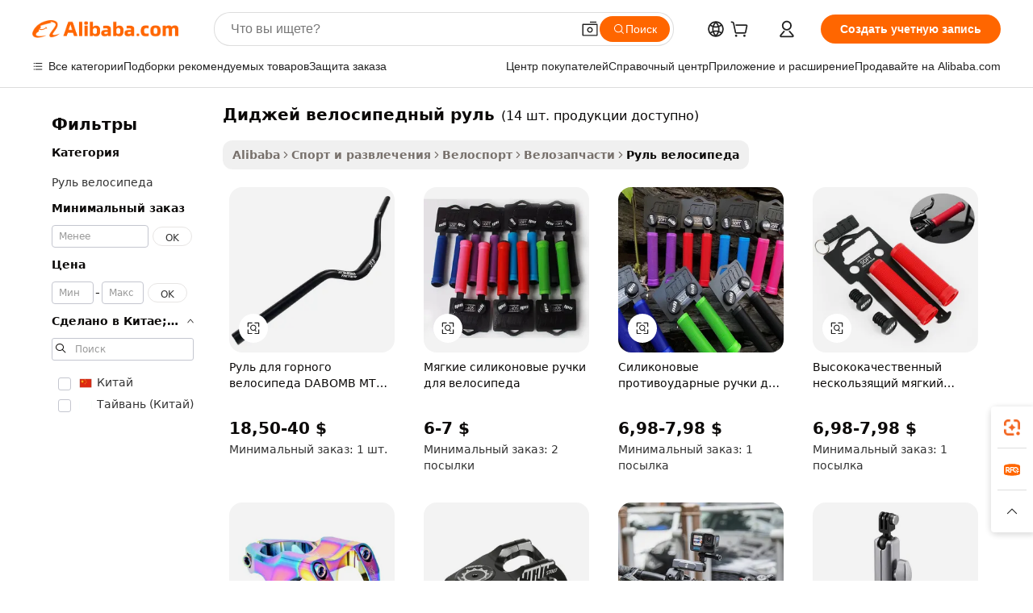

--- FILE ---
content_type: text/html;charset=UTF-8
request_url: https://russian.alibaba.com/wholesale/dj-bike-handlebar.html
body_size: 62604
content:

<!-- screen_content -->
    <!-- tangram:6128 begin-->
    <!-- tangram:5410 begin-->
    <!-- tangram:529998 begin-->

<!DOCTYPE html>
<html lang="ru" dir="ltr">
  <head>
        <script>
      window.__BB = {
        scene: window.__bb_scene || 'no page'
      };
      window.__BB.BB_CWV_IGNORE = {
          lcp_element: ['#icbu-buyer-pc-top-banner'],
          lcp_url: [],
        };
      window._timing = {}
      window._timing.first_start = Date.now();
      window.needLoginInspiration = Boolean();
      // 变量用于标记页面首次可见时间
      let firstVisibleTime = null;
      if (typeof document.hidden !== 'undefined') {
        // 页面首次加载时直接统计
        if (!document.hidden) {
          firstVisibleTime = Date.now();
          window.__BB_timex = 1
        } else {
          // 页面不可见时监听 visibilitychange 事件
          document.addEventListener('visibilitychange', () => {
            if (!document.hidden) {
              firstVisibleTime = Date.now();
              window.__BB_timex = firstVisibleTime - window.performance.timing.navigationStart
              window.__BB.firstVisibleTime = window.__BB_timex
              console.log("Page became visible after "+ window.__BB_timex + " ms");
            }
          }, { once: true });  // 确保只触发一次
        }
      } else {
        console.warn('Page Visibility API is not supported in this browser.');
      }
    </script>
        <meta name="data-spm" content="a2700">
        <meta name="aplus-xplug" content="NONE">
        <meta name="aplus-icbu-disable-umid" content="1">
        <meta name="google-translate-customization" content="9de59014edaf3b99-22e1cf3b5ca21786-g00bb439a5e9e5f8f-f">
    <meta name="yandex-verification" content="25a76ba8e4443bb3" />
    <meta name="msvalidate.01" content="E3FBF0E89B724C30844BF17C59608E8F" />
    <meta name="viewport" content="width=device-width, initial-scale=1.0, maximum-scale=5.0, user-scalable=yes">
        <link rel="preconnect" href="https://s.alicdn.com/" crossorigin>
    <link rel="dns-prefetch" href="https://s.alicdn.com">
                        <link rel="preload" href="" as="image">
        <link rel="preload" href="https://s.alicdn.com/@g/alilog/??aplus_plugin_icbufront/index.js,mlog/aplus_v2.js" as="script">
        <link rel="preload" href="https://s.alicdn.com/@img/imgextra/i2/O1CN0153JdbU26g4bILVOyC_!!6000000007690-2-tps-418-58.png" as="image">
        <script>
            window.__APLUS_ABRATE__ = {
        perf_group: 'control',
        scene: "no page",
      };
    </script>
    <meta name="aplus-mmstat-timeout" content="15000">
        <meta content="text/html; charset=utf-8" http-equiv="Content-Type">
          <title>Найдите оптовые диджей велосипедный руль расходные материалы для вашего бизнеса - Alibaba.com</title>
      <meta name="keywords" content="Диджей Велосипедный Руль оптом, Диджей Велосипедный Руль поставщики из Китая">
      <meta name="description" content="На сайте Alibaba.com вы найдете широкий ассортимент расходных материалов Велосипедные Части от китайских оптовых фирм. Купите оптом диджей велосипедный руль продукты, которые вам нужны сегодня.">
            <meta name="pagetiming-rate" content="9">
      <meta name="pagetiming-resource-rate" content="4">
                    <link rel="canonical" href="https://russian.alibaba.com/wholesale/dj-bike-handlebar.html">
                              <link rel="alternate" hreflang="fr" href="https://french.alibaba.com/wholesale/dj-bike-handlebar.html">
                  <link rel="alternate" hreflang="de" href="https://german.alibaba.com/wholesale/dj-bike-handlebar.html">
                  <link rel="alternate" hreflang="pt" href="https://portuguese.alibaba.com/wholesale/dj-bike-handlebar.html">
                  <link rel="alternate" hreflang="it" href="https://italian.alibaba.com/wholesale/dj-bike-handlebar.html">
                  <link rel="alternate" hreflang="es" href="https://spanish.alibaba.com/wholesale/dj-bike-handlebar.html">
                  <link rel="alternate" hreflang="ru" href="https://russian.alibaba.com/wholesale/dj-bike-handlebar.html">
                  <link rel="alternate" hreflang="ko" href="https://korean.alibaba.com/wholesale/dj-bike-handlebar.html">
                  <link rel="alternate" hreflang="ar" href="https://arabic.alibaba.com/wholesale/dj-bike-handlebar.html">
                  <link rel="alternate" hreflang="ja" href="https://japanese.alibaba.com/wholesale/dj-bike-handlebar.html">
                  <link rel="alternate" hreflang="tr" href="https://turkish.alibaba.com/wholesale/dj-bike-handlebar.html">
                  <link rel="alternate" hreflang="th" href="https://thai.alibaba.com/wholesale/dj-bike-handlebar.html">
                  <link rel="alternate" hreflang="vi" href="https://vietnamese.alibaba.com/wholesale/dj-bike-handlebar.html">
                  <link rel="alternate" hreflang="nl" href="https://dutch.alibaba.com/wholesale/dj-bike-handlebar.html">
                  <link rel="alternate" hreflang="he" href="https://hebrew.alibaba.com/wholesale/dj-bike-handlebar.html">
                  <link rel="alternate" hreflang="id" href="https://indonesian.alibaba.com/wholesale/dj-bike-handlebar.html">
                  <link rel="alternate" hreflang="hi" href="https://hindi.alibaba.com/wholesale/dj-bike-handlebar.html">
                  <link rel="alternate" hreflang="en" href="https://www.alibaba.com/wholesale/dj-bike-handlebar.html">
                  <link rel="alternate" hreflang="zh" href="https://chinese.alibaba.com/wholesale/dj-bike-handlebar.html">
                  <link rel="alternate" hreflang="x-default" href="https://russian.alibaba.com/wholesale/dj-bike-handlebar.html">
                                        <script>
      // Aplus 配置自动打点
      var queue = window.goldlog_queue || (window.goldlog_queue = []);
      var tags = ["button", "a", "div", "span", "i", "svg", "input", "li", "tr"];
      queue.push(
        {
          action: 'goldlog.appendMetaInfo',
          arguments: [
            'aplus-auto-exp',
            [
              {
                logkey: '/sc.ug_msite.new_product_exp',
                cssSelector: '[data-spm-exp]',
                props: ["data-spm-exp"],
              },
              {
                logkey: '/sc.ug_pc.seolist_product_exp',
                cssSelector: '.traffic-card-gallery',
                props: ["data-spm-exp"],
              }
            ]
          ]
        }
      )
      queue.push({
        action: 'goldlog.setMetaInfo',
        arguments: ['aplus-auto-clk', JSON.stringify(tags.map(tag =>({
          "logkey": "/sc.ug_msite.new_product_clk",
          tag,
          "filter": "data-spm-clk",
          "props": ["data-spm-clk"]
        })))],
      });
    </script>
  </head>
  <div id="icbu-header"><div id="the-new-header" data-version="4.4.0" data-tnh-auto-exp="tnh-expose" data-scenes="search-products" style="position: relative;background-color: #fff;border-bottom: 1px solid #ddd;box-sizing: border-box; font-family:Inter,SF Pro Text,Roboto,Helvetica Neue,Helvetica,Tahoma,Arial,PingFang SC,Microsoft YaHei;"><div style="display: flex;align-items:center;height: 72px;min-width: 1200px;max-width: 1580px;margin: 0 auto;padding: 0 40px;box-sizing: border-box;"><img style="height: 29px; width: 209px;" src="https://s.alicdn.com/@img/imgextra/i2/O1CN0153JdbU26g4bILVOyC_!!6000000007690-2-tps-418-58.png" alt="" /></div><div style="min-width: 1200px;max-width: 1580px;margin: 0 auto;overflow: hidden;font-size: 14px;display: flex;justify-content: space-between;padding: 0 40px;box-sizing: border-box;"><div style="display: flex; align-items: center; justify-content: space-between"><div style="position: relative; height: 36px; padding: 0 28px 0 20px">All categories</div><div style="position: relative; height: 36px; padding-right: 28px">Featured selections</div><div style="position: relative; height: 36px">Trade Assurance</div></div><div style="display: flex; align-items: center; justify-content: space-between"><div style="position: relative; height: 36px; padding-right: 28px">Buyer Central</div><div style="position: relative; height: 36px; padding-right: 28px">Help Center</div><div style="position: relative; height: 36px; padding-right: 28px">Get the app</div><div style="position: relative; height: 36px">Become a supplier</div></div></div></div></div></div>
  <body data-spm="7724857" style="min-height: calc(100vh + 1px)"><script 
id="beacon-aplus"   
src="//s.alicdn.com/@g/alilog/??aplus_plugin_icbufront/index.js,mlog/aplus_v2.js"
exparams="aplus=async&userid=&aplus&ali_beacon_id=&ali_apache_id=&ali_apache_track=&ali_apache_tracktmp=&eagleeye_traceid=2101f3d617685905010487063e135e&ip=3%2e146%2e178%2e6&dmtrack_c={ali%5fresin%5ftrace%3dse%5frst%3d14%7csp%5fviewtype%3dY%7cset%3d3%7cser%3d1007%7cpageId%3deb9b83014e6d4957b83a3b76b08f735b%7cm%5fpageid%3dnull%7cpvmi%3dcb03d11dc3874a99a32c31a69cea7343%7csek%5fsepd%3d%25D0%25B4%25D0%25B8%25D0%25B4%25D0%25B6%25D0%25B5%25D0%25B9%2b%25D0%25B2%25D0%25B5%25D0%25BB%25D0%25BE%25D1%2581%25D0%25B8%25D0%25BF%25D0%25B5%25D0%25B4%25D0%25BD%25D1%258B%25D0%25B9%2b%25D1%2580%25D1%2583%25D0%25BB%25D1%258C%7csek%3ddj%2bbike%2bhandlebar%7cse%5fpn%3d1%7cp4pid%3d01ea2d98%2d2592%2d468b%2db69a%2d20a4515e7fc4%7csclkid%3dnull%7cforecast%5fpost%5fcate%3dnull%7cseo%5fnew%5fuser%5fflag%3dnull%7ccategoryId%3d122208%7cseo%5fsearch%5fmodel%5fupgrade%5fv2%3d2025070801%7cseo%5fmodule%5fcard%5f20240624%3d202406242%7clong%5ftext%5fgoogle%5ftranslate%5fv2%3d2407142%7cseo%5fcontent%5ftd%5fbottom%5ftext%5fupdate%5fkey%3d2025070801%7cseo%5fsearch%5fmodel%5fupgrade%5fv3%3d2025072201%7cdamo%5falt%5freplace%3d2485818%7cseo%5fsearch%5fmodel%5fmulti%5fupgrade%5fv3%3d2025081101%7cwap%5fcross%3d2007659%7cwap%5fcs%5faction%3d2005494%7cAPP%5fVisitor%5fActive%3d26699%7cseo%5fshowroom%5fgoods%5fmix%3d2005244%7cseo%5fdefault%5fcached%5flong%5ftext%5ffrom%5fnew%5fkeyword%5fstep%3d2024122502%7cshowroom%5fgeneral%5ftemplate%3d2005292%7cshowroom%5freview%3d20230308%7cwap%5fcs%5ftext%3dnull%7cstructured%5fdata%3d2025052702%7cseo%5fmulti%5fstyle%5ftext%5fupdate%3d2511182%7cpc%5fnew%5fheader%3dnull%7cseo%5fmeta%5fcate%5ftemplate%5fv1%3d2025042401%7cseo%5fmeta%5ftd%5fsearch%5fkeyword%5fstep%5fv1%3d2025040999%7cseo%5fshowroom%5fbiz%5fbabablog%3d1%7cshowroom%5fft%5flong%5ftext%5fbaks%3d80802%7cAPP%5fGrowing%5fBuyer%5fHigh%5fIntent%5fActive%3d25488%7cshowroom%5fpc%5fv2019%3d2104%7cAPP%5fProspecting%5fBuyer%3d26712%7ccache%5fcontrol%3d2481986%7cAPP%5fChurned%5fCore%5fBuyer%3d25463%7cseo%5fdefault%5fcached%5flong%5ftext%5fstep%3d24110802%7camp%5flighthouse%5fscore%5fimage%3d19657%7cseo%5fft%5ftranslate%5fgemini%3d25012003%7cwap%5fnode%5fssr%3d2015725%7cdataphant%5fopen%3d27030%7clongtext%5fmulti%5fstyle%5fexpand%5frussian%3d2510142%7cseo%5flongtext%5fgoogle%5fdata%5fsection%3d25021702%7cindustry%5fpopular%5ffloor%3dnull%7cwap%5fad%5fgoods%5fproduct%5finterval%3dnull%7cseo%5fgoods%5fbootom%5fwholesale%5flink%3d2486162%7cseo%5fmiddle%5fwholesale%5flink%3d2486164%7cseo%5fkeyword%5faatest%3d13%7cft%5flong%5ftext%5fenpand%5fstep2%3d121602%7cseo%5fft%5flongtext%5fexpand%5fstep3%3d25012102%7cseo%5fwap%5fheadercard%3d2006288%7cAPP%5fChurned%5fInactive%5fVisitor%3d25497%7cAPP%5fGrowing%5fBuyer%5fHigh%5fIntent%5fInactive%3d25483%7cseo%5fmeta%5ftd%5fmulti%5fkey%3d2025061801%7ctop%5frecommend%5f20250120%3d202501201%7clongtext%5fmulti%5fstyle%5fexpand%5ffrench%5fcopy%3d25091802%7clongtext%5fmulti%5fstyle%5fexpand%5ffrench%5fcopy%5fcopy%3d25092502%7clong%5ftext%5fpaa%3d220901%7cseo%5ffloor%5fexp%3dnull%7cseo%5fshowroom%5falgo%5flink%3d17764%7cseo%5fmeta%5ftd%5faib%5fgeneral%5fkey%3d2025091900%7ccountry%5findustry%3d202311033%7cshowroom%5fft%5flong%5ftext%5fenpand%5fstep1%3d101102%7cseo%5fshowroom%5fnorel%3dnull%7cplp%5fstyle%5f25%5fpc%3d202505222%7cseo%5fggs%5flayer%3d10011%7cquery%5fmutil%5flang%5ftranslate%3d2025060300%7cAPP%5fChurned%5fBuyer%3d25468%7cstream%5frender%5fperf%5fopt%3d2309181%7cwap%5fgoods%3d2007383%7cseo%5fshowroom%5fsimilar%5f20240614%3d202406142%7cchinese%5fopen%3d6307%7cquery%5fgpt%5ftranslate%3d20240820%7cad%5fproduct%5finterval%3dnull%7camp%5fto%5fpwa%3d2007359%7cplp%5faib%5fmulti%5fai%5fmeta%3d20250401%7cwap%5fsupplier%5fcontent%3dnull%7cpc%5ffree%5frefactoring%3d20220315%7csso%5foem%5ffloor%3d30031%7cAPP%5fGrowing%5fBuyer%5fInactive%3d25476%7cseo%5fpc%5fnew%5fview%5f20240807%3d202408072%7cseo%5fbottom%5ftext%5fentity%5fkey%5fcopy%3d2025062400%7cstream%5frender%3d433763%7cseo%5fmodule%5fcard%5f20240424%3d202404241%7cseo%5ftitle%5freplace%5f20191226%3d5841%7clongtext%5fmulti%5fstyle%5fexpand%3d25090802%7cgoogleweblight%3d6516%7clighthouse%5fbase64%3dnull%7cAPP%5fProspecting%5fBuyer%5fActive%3d26717%7cad%5fgoods%5fproduct%5finterval%3dnull%7cseo%5fbottom%5fdeep%5fextend%5fkw%5fkey%3d2025071101%7clongtext%5fmulti%5fstyle%5fexpand%5fturkish%3d25102802%7cilink%5fuv%3d20240911%7cwap%5flist%5fwakeup%3d2005832%7ctpp%5fcrosslink%5fpc%3d20205311%7cseo%5ftop%5fbooth%3d18501%7cAPP%5fGrowing%5fBuyer%5fLess%5fActive%3d25472%7cseo%5fsearch%5fmodel%5fupgrade%5frank%3d2025092401%7cgoodslayer%3d7977%7cft%5flong%5ftext%5ftranslate%5fexpand%5fstep1%3d24110802%7cseo%5fheaderstyle%5ftraffic%5fkey%5fv1%3d2025072100%7ccrosslink%5fswitch%3d2008141%7cp4p%5foutline%3d20240328%7cseo%5fmeta%5ftd%5faib%5fv2%5fkey%3d2025091801%7crts%5fmulti%3d2008404%7cseo%5fad%5foptimization%5fkey%5fv2%3d2025072301%7cAPP%5fVisitor%5fLess%5fActive%3d26698%7cplp%5fstyle%5f25%3d202505192%7ccdn%5fvm%3d2007368%7cwap%5fad%5fproduct%5finterval%3dnull%7cseo%5fsearch%5fmodel%5fmulti%5fupgrade%5frank%3d2025092401%7cpc%5fcard%5fshare%3d2025081201%7cAPP%5fGrowing%5fBuyer%5fHigh%5fIntent%5fLess%5fActive%3d25480%7cgoods%5ftitle%5fsubstitute%3d9616%7cwap%5fscreen%5fexp%3d2025081400%7creact%5fheader%5ftest%3d202502182%7cpc%5fcs%5fcolor%3d2005788%7cshowroom%5fft%5flong%5ftext%5ftest%3d72502%7cone%5ftap%5flogin%5fABTest%3d202308153%7cseo%5fhyh%5fshow%5ftags%3dnull%7cplp%5fstructured%5fdata%3d2508182%7cguide%5fdelete%3d2008526%7cseo%5findustry%5ftemplate%3dnull%7cseo%5fmeta%5ftd%5fmulti%5fes%5fkey%3d2025073101%7cseo%5fshowroom%5fdata%5fmix%3d19888%7csso%5ftop%5franking%5ffloor%3d20031%7cseo%5ftd%5fdeep%5fupgrade%5fkey%5fv3%3d2025081101%7cwap%5fue%5fone%3d2025111401%7cshowroom%5fto%5frts%5flink%3d2008480%7ccountrysearch%5ftest%3dnull%7cshowroom%5flist%5fnew%5farrival%3d2811002%7cchannel%5famp%5fto%5fpwa%3d2008435%7cseo%5fmulti%5fstyles%5flong%5ftext%3d2503172%7cseo%5fmeta%5ftext%5fmutli%5fcate%5ftemplate%5fv1%3d2025080800%7cseo%5fdefault%5fcached%5fmutil%5flong%5ftext%5fstep%3d24110436%7cseo%5faction%5fpoint%5ftype%3d22823%7cseo%5faib%5ftd%5flaunch%5f20240828%5fcopy%3d202408282%7cseo%5fshowroom%5fwholesale%5flink%3dnull%7cseo%5fperf%5fimprove%3d2023999%7cseo%5fwap%5flist%5fbounce%5f01%3d2063%7cseo%5fwap%5flist%5fbounce%5f02%3d2128%7cAPP%5fGrowing%5fBuyer%5fActive%3d25490%7cvideolayer%3d7105%7cvideo%5fplay%3dnull%7cAPP%5fChurned%5fMember%5fInactive%3d25501%7cseo%5fgoogle%5fnew%5fstruct%3d438326%7cicbu%5falgo%5fp4p%5fseo%5fad%3d2025072301%7ctpp%5ftrace%3dseoKeyword%2dseoKeyword%5fv3%2dproduct%2dPRODUCT%5fFAIL}&pageid=0392b2062101ecee1768590501&hn=ensearchweb033001236238%2erg%2dus%2deast%2eus44&asid=AQAAAACljGppuhTKBQAAAAAt3YFMfMy/fA==&treq=&tres=" async>
</script>
                        <!-- tangram:7430 begin-->
 <style>
   .traffic-card-gallery {display: flex;position: relative;flex-direction: column;justify-content: flex-start;border-radius: 0.5rem;background-color: #fff;padding: 0.5rem 0.5rem 1rem;overflow: hidden;font-size: 0.75rem;line-height: 1rem;}
   .product-price {
     b {
       font-size: 22px;
     }
   }
 </style>
<!-- tangram:7430 end-->
            <link href="//s.alicdn.com/@g/usergrowth-fe/traffic-infra-dev/0.0.40/cdn-traffic-free-pc/index.css" rel="stylesheet">
            <link href="//s.alicdn.com/@g/code/npm/@alife/the-new-header/4.95.0/index.css" rel="stylesheet">
        <script>
      window.TheNewHeaderProps = {"scenes":"search-products","useCommonStyle":false};
      window._TrafficHeader_ =  {"scenes":"search-products","useCommonStyle":false};
      window._timing.first_end = Date.now();
    </script>
    <!--ssrStatus:-->
    <!-- streaming partpc -->
    <script>
      window._timing.second_start = Date.now();
    </script>
        <!-- 只有存在商品数据的值，才去调用同构，避免第一段时重复调用同构，商品列表的大小为: 16 -->
            <div id="root"><!-- Silkworm Render: 2101f3d617685905010487063e135e --><div class="page-traffic-free il-m-auto il-min-w-[1200px] il-max-w-[1580px] il-py-3 il-pe-[3.25rem] il-ps-[3.25rem]"><div class="il-relative il-m-auto il-mb-4 il-flex il-flex-row"><div class="no-scrollbar il-sticky il-top-0 il-max-h-[100vh] il-w-[200px] il-flex-shrink-0 il-flex-grow-0 il-overflow-y-scroll il-rounded il-bg-white" role="navigation" aria-label="Product filters" tabindex="0"><div class="il-flex il-flex-col il-space-y-4 il-pt-4"><div class="il-animate-pulse il-h-6 il-w-1/2 il-rounded il-bg-accent"></div><div class="il-space-y-4"><div class="il-animate-pulse il-rounded-md il-bg-muted il-h-4 il-w-10/12"></div><div class="il-animate-pulse il-rounded-md il-bg-muted il-h-4 il-w-8/12"></div><div class="il-animate-pulse il-rounded-md il-bg-muted il-h-4 il-w-9/12"></div><div class="il-animate-pulse il-rounded-md il-bg-muted il-h-4 il-w-7/12"></div></div><div class="il-animate-pulse il-h-6 il-w-1/2 il-rounded il-bg-accent"></div><div class="il-space-y-4"><div class="il-animate-pulse il-rounded-md il-bg-muted il-h-4 il-w-10/12"></div><div class="il-animate-pulse il-rounded-md il-bg-muted il-h-4 il-w-8/12"></div><div class="il-animate-pulse il-rounded-md il-bg-muted il-h-4 il-w-9/12"></div><div class="il-animate-pulse il-rounded-md il-bg-muted il-h-4 il-w-7/12"></div></div><div class="il-animate-pulse il-h-6 il-w-1/2 il-rounded il-bg-accent"></div><div class="il-space-y-4"><div class="il-animate-pulse il-rounded-md il-bg-muted il-h-4 il-w-10/12"></div><div class="il-animate-pulse il-rounded-md il-bg-muted il-h-4 il-w-8/12"></div><div class="il-animate-pulse il-rounded-md il-bg-muted il-h-4 il-w-9/12"></div><div class="il-animate-pulse il-rounded-md il-bg-muted il-h-4 il-w-7/12"></div></div><div class="il-animate-pulse il-h-6 il-w-1/2 il-rounded il-bg-accent"></div><div class="il-space-y-4"><div class="il-animate-pulse il-rounded-md il-bg-muted il-h-4 il-w-10/12"></div><div class="il-animate-pulse il-rounded-md il-bg-muted il-h-4 il-w-8/12"></div><div class="il-animate-pulse il-rounded-md il-bg-muted il-h-4 il-w-9/12"></div><div class="il-animate-pulse il-rounded-md il-bg-muted il-h-4 il-w-7/12"></div></div><div class="il-animate-pulse il-h-6 il-w-1/2 il-rounded il-bg-accent"></div><div class="il-space-y-4"><div class="il-animate-pulse il-rounded-md il-bg-muted il-h-4 il-w-10/12"></div><div class="il-animate-pulse il-rounded-md il-bg-muted il-h-4 il-w-8/12"></div><div class="il-animate-pulse il-rounded-md il-bg-muted il-h-4 il-w-9/12"></div><div class="il-animate-pulse il-rounded-md il-bg-muted il-h-4 il-w-7/12"></div></div><div class="il-animate-pulse il-h-6 il-w-1/2 il-rounded il-bg-accent"></div><div class="il-space-y-4"><div class="il-animate-pulse il-rounded-md il-bg-muted il-h-4 il-w-10/12"></div><div class="il-animate-pulse il-rounded-md il-bg-muted il-h-4 il-w-8/12"></div><div class="il-animate-pulse il-rounded-md il-bg-muted il-h-4 il-w-9/12"></div><div class="il-animate-pulse il-rounded-md il-bg-muted il-h-4 il-w-7/12"></div></div></div></div><div class="il-flex-1 il-overflow-hidden il-p-2 il-ps-6"><div class="il-mb-4 il-flex il-items-baseline" data-modulename="Keywords"><h1 class="il-me-2 il-text-xl il-font-bold">Диджей велосипедный руль</h1><p>(14 шт. продукции доступно)</p></div><div class="il-flex il-items-center il-gap-3 il-h-10 il-mb-3"><div class="il-rounded-sm il-bg-[#d9d9d963] il-px-3 il-py-2 il-font-semibold"><nav aria-label="breadcrumb" data-modulename="Breadcrumb"><ol class="il-flex il-flex-wrap il-items-center il-gap-1.5 il-break-words il-text-sm il-text-muted-foreground sm:il-gap-2.5"><li class="il-inline-flex il-items-center il-gap-1.5"><a class="il-transition-colors hover:il-text-foreground il-text-sm" href="https://russian.alibaba.com">Alibaba</a></li><li role="presentation" aria-hidden="true" class="rtl:il-scale-[-1] [&amp;&gt;svg]:il-size-3.5"><svg xmlns="http://www.w3.org/2000/svg" width="24" height="24" viewBox="0 0 24 24" fill="none" stroke="currentColor" stroke-width="2" stroke-linecap="round" stroke-linejoin="round" class="lucide lucide-chevron-right "><path d="m9 18 6-6-6-6"></path></svg></li><li class="il-inline-flex il-items-center il-gap-1.5"><a class="il-transition-colors hover:il-text-foreground il-text-sm" href="https://russian.alibaba.com/sports-entertainment_p18">Спорт и развлечения</a></li><li role="presentation" aria-hidden="true" class="rtl:il-scale-[-1] [&amp;&gt;svg]:il-size-3.5"><svg xmlns="http://www.w3.org/2000/svg" width="24" height="24" viewBox="0 0 24 24" fill="none" stroke="currentColor" stroke-width="2" stroke-linecap="round" stroke-linejoin="round" class="lucide lucide-chevron-right "><path d="m9 18 6-6-6-6"></path></svg></li><li class="il-inline-flex il-items-center il-gap-1.5"><a class="il-transition-colors hover:il-text-foreground il-text-sm" href="https://russian.alibaba.com/catalog/cycling_cid127726076">Велоспорт</a></li><li role="presentation" aria-hidden="true" class="rtl:il-scale-[-1] [&amp;&gt;svg]:il-size-3.5"><svg xmlns="http://www.w3.org/2000/svg" width="24" height="24" viewBox="0 0 24 24" fill="none" stroke="currentColor" stroke-width="2" stroke-linecap="round" stroke-linejoin="round" class="lucide lucide-chevron-right "><path d="m9 18 6-6-6-6"></path></svg></li><li class="il-inline-flex il-items-center il-gap-1.5"><a class="il-transition-colors hover:il-text-foreground il-text-sm" href="https://russian.alibaba.com/catalog/bicycle-parts_cid127734055">Велозапчасти</a></li><li role="presentation" aria-hidden="true" class="rtl:il-scale-[-1] [&amp;&gt;svg]:il-size-3.5"><svg xmlns="http://www.w3.org/2000/svg" width="24" height="24" viewBox="0 0 24 24" fill="none" stroke="currentColor" stroke-width="2" stroke-linecap="round" stroke-linejoin="round" class="lucide lucide-chevron-right "><path d="m9 18 6-6-6-6"></path></svg></li><li class="il-inline-flex il-items-center il-gap-1.5"><span role="link" aria-disabled="true" aria-current="page" class="il-text-foreground il-font-semibold">Руль велосипеда</span></li></ol></nav></div></div><div class="il-mb-4 il-grid il-grid-cols-4 !il-gap-x-5 !il-gap-y-5 il-pb-4" data-modulename="ProductList-G"><div class="traffic-card-gallery" data-spm-exp="product_id=60721950975&amp;se_kw=%D0%B4%D0%B8%D0%B4%D0%B6%D0%B5%D0%B9+%D0%B2%D0%B5%D0%BB%D0%BE%D1%81%D0%B8%D0%BF%D0%B5%D0%B4%D0%BD%D1%8B%D0%B9+%D1%80%D1%83%D0%BB%D1%8C&amp;floor_name=normalOffer&amp;is_p4p=N&amp;module_type=gallery&amp;pos=0&amp;page_pos=1&amp;track_info=pageid%3Aeb9b83014e6d4957b83a3b76b08f735b%40%40core_properties%3A%40%40item_type%3Anormal%40%40user_growth_channel%3Anull%40%40user_growth_product_id%3Anull%40%40user_growth_category_id%3Anull%40%40user_growth_i2q_keyword%3Adj+bike+handlebar%40%40skuIntentionTag%3A0%40%40originalFileName%3AS65b094476fc1449a93dcf117e5794dac6.jpg%40%40skuImgReplace%3Afalse%40%40queryFirstCateId%3A18%40%40pid%3A605_0009_0101%40%40product_id%3A60721950975%40%40page_number%3A1%40%40rlt_rank%3A0%40%40brand_abs_pos%3A48%40%40product_type%3Anormal%40%40company_id%3A240716461%40%40p4pid%3A01ea2d98-2592-468b-b69a-20a4515e7fc4%40%40country_id%3AUS%40%40is_live%3Afalse%40%40prod_image_show%3Anull%40%40cate_ext_id%3A122208%40%40FPPosChangeIndicator%3A-1%40%40dynamic_tag%3Apidgroup%3Dother%3Btestgroup%3Dother%3BtestgroupFp%3DNULL%40%40searchType%3Amain_showroom_search_product_keyword%40%40openSceneId%3A18%40%40isPay%3A1%40%40itemSubType%3Anormal%40%40language%3Aru%40%40oriKeyWord%3Adj%2Bbike%2Bhandlebar%40%40enKeyword%3Adj%2Bbike%2Bhandlebar%40%40recallKeyWord%3Adj%2Bbike%2Bhandlebar%40%40isMl%3Atrue%40%40langident%3Aen%40%40mlType%3Adamo&amp;track_info_detail=undefined&amp;click_param=undefined&amp;trace_info=undefined&amp;extra=%7B%22page_size%22%3A40%2C%22page_no%22%3A1%2C%22seq_id%22%3A0%2C%22rank_score_info%22%3A%22pG%3A3.0%2CrankS%3A7.746878020191729E7%2CrelS%3A0.4256635179054066%2CrelL%3A0.4%2CrelTST%3A0.8%2CrelABTest%3A0.4%2CrelET_old%3A0.4%2CqtS%3A0.0%2Cpqua%3A0.6%2Cpbusi%3A0.406%2CctrS%3A0.1427%2CcvrS%3A0.10235965550109664%2CoType%3A97.0%2CqTag%3A1.0%2Cpimg%3A0.2151%2Cppop%3A0.48911%2Csms%3A0.05945%2Cctryops%3A0.0%2Cfbcnt%3A0.246%2Cmsops%3A0.23%2Cqescore%3A0.454%2Clmscore%3A0.581%2Cunnormal_neg%3A0.0%2Cprod_neg3%3A0.0%2Cprod_neg2%3A0.0%2Cfake_price%3A0.0%2Ccomp_rdu2%3A0.0%2Ccomp_neg2%3A0.0%2Cfc_comp_neg1%3A0.0%2Cfc_comp_neg2%3A0.0%2Cfc_comp_neg_budget%3A0.0%2Cfc_comp_neg4%3A0.0%2Cfc_comp_neg5%3A0.0%2Cfc_comp_neg6%3A0.0%2Cfc_comp_neg7%3A0.0%2Cfc_comp_neg8%3A0.0%2Cfc_comp_neg9%3A0.0%2Ccomp_neg1%3A0.0%2Ccomp_neg%3A0.0%2Cstar%3A3.0%2Cstarctr%3A0.0%2Cstarbs%3A0.0%2Cstarlevel%3A0.0%2Cggs_resign%3A0.0%2Cxuqian%3A0.0%2Cnew_prod%3A0.0%2Cnew_prod1%3A0.0%2Cpersonalize_v5%3A0.0%2Cpersonalize_v6%3A0.0%2CoffRecType%3A1.0%2Cfinal_rel_score%3A0.4%2Cpervec_score%3A0.0%2Cpervec_score_v1%3A0.0%2Cpervec_score_v2%3A0.0%2Cprerank_score%3A0.0%2Cfp_retrieval%3A0.0%2Cmtl_cd_comp_ab_abpro%3A0.1207%2Cpro_ranking_weight%3A1.0%2Cbeta_ad_score%3A0.0%2Cweighted_fc_risk%3A0.0%2Cweighted_fc_service%3A0.0%2Cweighted_fc_value%3A0.0%2Cweighted_fc_growth%3A0.0%2Cweighted_mtl_ctr%3A0.0%2Cweighted_rk_risk%3A0.0%2Cis_pay_v6%3A1.736878020191729E7%2Ctms_bf_v1%3A1.746878020191729E7%2Crel_group_variable%3A1.746878020191729E7%2Clevel_score%3A7.746878020191729E7%2Ctms_af_v1%3A7.746878020191729E7%2Cltr_add_score%3A7.746878020191729E7%2Cranking_mtl_score%3A0.0%2Cquery_type%3A2.0%2Cquery_words_size%3A3.0%2Cquery_type_aggr%3A2.0%2Cfc_risk_final%3A7.746878020191729E7%2Cfc_comp_prod_final%3A7.746878020191729E7%2Crecall_type%3A1.0%22%7D" data-product_id="60721950975" data-floor_name="normalOffer" data-is_p4p="N" data-module_type="G" data-pos="0" data-page_pos="1" data-se_kw="диджей велосипедный руль" data-track_info="pageid:eb9b83014e6d4957b83a3b76b08f735b@@core_properties:@@item_type:normal@@user_growth_channel:null@@user_growth_product_id:null@@user_growth_category_id:null@@user_growth_i2q_keyword:dj bike handlebar@@skuIntentionTag:0@@originalFileName:S65b094476fc1449a93dcf117e5794dac6.jpg@@skuImgReplace:false@@queryFirstCateId:18@@pid:605_0009_0101@@product_id:60721950975@@page_number:1@@rlt_rank:0@@brand_abs_pos:48@@product_type:normal@@company_id:240716461@@p4pid:01ea2d98-2592-468b-b69a-20a4515e7fc4@@country_id:US@@is_live:false@@prod_image_show:null@@cate_ext_id:122208@@FPPosChangeIndicator:-1@@dynamic_tag:pidgroup=other;testgroup=other;testgroupFp=NULL@@searchType:main_showroom_search_product_keyword@@openSceneId:18@@isPay:1@@itemSubType:normal@@language:ru@@oriKeyWord:dj+bike+handlebar@@enKeyword:dj+bike+handlebar@@recallKeyWord:dj+bike+handlebar@@isMl:true@@langident:en@@mlType:damo" data-extra="{&quot;page_size&quot;:40,&quot;page_no&quot;:1,&quot;seq_id&quot;:0}"><a href="https://russian.alibaba.com/product-detail/DABOMB-MTB-Dirt-Jump-DJ-31-60721950975.html" target="_blank" data-spm-clk="product_id=60721950975&amp;se_kw=%D0%B4%D0%B8%D0%B4%D0%B6%D0%B5%D0%B9+%D0%B2%D0%B5%D0%BB%D0%BE%D1%81%D0%B8%D0%BF%D0%B5%D0%B4%D0%BD%D1%8B%D0%B9+%D1%80%D1%83%D0%BB%D1%8C&amp;is_p4p=N&amp;module_type=gallery&amp;pos=0&amp;page_pos=1&amp;action=openProduct&amp;type=title&amp;floor_name=normalOffer&amp;track_info=%22pageid%3Aeb9b83014e6d4957b83a3b76b08f735b%40%40core_properties%3A%40%40item_type%3Anormal%40%40user_growth_channel%3Anull%40%40user_growth_product_id%3Anull%40%40user_growth_category_id%3Anull%40%40user_growth_i2q_keyword%3Adj+bike+handlebar%40%40skuIntentionTag%3A0%40%40originalFileName%3AS65b094476fc1449a93dcf117e5794dac6.jpg%40%40skuImgReplace%3Afalse%40%40queryFirstCateId%3A18%40%40pid%3A605_0009_0101%40%40product_id%3A60721950975%40%40page_number%3A1%40%40rlt_rank%3A0%40%40brand_abs_pos%3A48%40%40product_type%3Anormal%40%40company_id%3A240716461%40%40p4pid%3A01ea2d98-2592-468b-b69a-20a4515e7fc4%40%40country_id%3AUS%40%40is_live%3Afalse%40%40prod_image_show%3Anull%40%40cate_ext_id%3A122208%40%40FPPosChangeIndicator%3A-1%40%40dynamic_tag%3Apidgroup%3Dother%3Btestgroup%3Dother%3BtestgroupFp%3DNULL%40%40searchType%3Amain_showroom_search_product_keyword%40%40openSceneId%3A18%40%40isPay%3A1%40%40itemSubType%3Anormal%40%40language%3Aru%40%40oriKeyWord%3Adj%2Bbike%2Bhandlebar%40%40enKeyword%3Adj%2Bbike%2Bhandlebar%40%40recallKeyWord%3Adj%2Bbike%2Bhandlebar%40%40isMl%3Atrue%40%40langident%3Aen%40%40mlType%3Adamo%22&amp;extra=%7B%22page_size%22%3A40%2C%22page_no%22%3A1%2C%22seq_id%22%3A0%7D" class="product-image il-group il-relative il-mb-2 il-aspect-square il-overflow-hidden il-rounded-lg" rel="noreferrer"><div class="il-relative" role="region" aria-roledescription="carousel"><div class="il-overflow-hidden"><div class="il-flex"><div role="group" aria-roledescription="slide" class="il-min-w-0 il-shrink-0 il-grow-0 il-relative il-m-0 il-w-full il-basis-full il-p-0"><img fetchPriority="high" id="seo-pc-product-img-pos0-index0" alt="Руль для горного велосипеда DABOMB MTB Dirt Jump Downhill, алюминиевый, двойной профиль, сверхвысокий, 31,8 мм, 760 мм, 3 дюйма подъема - Product Image 1" class="il-relative il-aspect-square il-w-full product-pos-0 il-transition-transform il-duration-300 il-ease-in-out group-hover:il-scale-110" src="//s.alicdn.com/@sc04/kf/S65b094476fc1449a93dcf117e5794dac6.jpg_300x300.jpg" loading="eager"/><div class="il-absolute il-bottom-0 il-end-0 il-start-0 il-top-0 il-bg-black il-opacity-5"></div></div><div role="group" aria-roledescription="slide" class="il-min-w-0 il-shrink-0 il-grow-0 il-relative il-m-0 il-w-full il-basis-full il-p-0"><img fetchPriority="auto" id="seo-pc-product-img-pos0-index1" alt="Руль для горного велосипеда DABOMB MTB Dirt Jump Downhill, алюминиевый, двойной профиль, сверхвысокий, 31,8 мм, 760 мм, 3 дюйма подъема - Product Image 2" class="il-relative il-aspect-square il-w-full product-pos-1 " src="//s.alicdn.com/@sc04/kf/Scf2ae96e076142219c196814afc47978b.jpg_300x300.jpg" loading="lazy"/><div class="il-absolute il-bottom-0 il-end-0 il-start-0 il-top-0 il-bg-black il-opacity-5"></div></div><div role="group" aria-roledescription="slide" class="il-min-w-0 il-shrink-0 il-grow-0 il-relative il-m-0 il-w-full il-basis-full il-p-0"><img fetchPriority="auto" id="seo-pc-product-img-pos0-index2" alt="Руль для горного велосипеда DABOMB MTB Dirt Jump Downhill, алюминиевый, двойной профиль, сверхвысокий, 31,8 мм, 760 мм, 3 дюйма подъема - Product Image 3" class="il-relative il-aspect-square il-w-full product-pos-2 " src="//s.alicdn.com/@sc04/kf/S7a030fd49ed848e3b6a21d4f7973a3feI.jpg_300x300.jpg" loading="lazy"/><div class="il-absolute il-bottom-0 il-end-0 il-start-0 il-top-0 il-bg-black il-opacity-5"></div></div><div role="group" aria-roledescription="slide" class="il-min-w-0 il-shrink-0 il-grow-0 il-relative il-m-0 il-w-full il-basis-full il-p-0"><img fetchPriority="auto" id="seo-pc-product-img-pos0-index3" alt="Руль для горного велосипеда DABOMB MTB Dirt Jump Downhill, алюминиевый, двойной профиль, сверхвысокий, 31,8 мм, 760 мм, 3 дюйма подъема - Product Image 4" class="il-relative il-aspect-square il-w-full product-pos-3 " src="//s.alicdn.com/@sc04/kf/Sb6f80a4d743242b2bf59f7f96cbaa8b84.jpg_300x300.jpg" loading="lazy"/><div class="il-absolute il-bottom-0 il-end-0 il-start-0 il-top-0 il-bg-black il-opacity-5"></div></div></div></div><button class="il-inline-flex il-items-center il-justify-center il-whitespace-nowrap il-text-xs il-font-medium il-ring-offset-background il-transition-colors focus-visible:il-outline-none focus-visible:il-ring-2 focus-visible:il-ring-ring focus-visible:il-ring-offset-2 disabled:il-pointer-events-none disabled:il-opacity-10 il-border il-bg-background hover:il-bg-accent hover:il-text-accent-foreground il-absolute il-h-8 il-w-8 il-rounded-full il-border-input rtl:il-scale-x-[-1] il-start-2 il-top-1/2 il--translate-y-1/2 il-invisible group-hover:il-visible" disabled=""><svg xmlns="http://www.w3.org/2000/svg" width="24" height="24" viewBox="0 0 24 24" fill="none" stroke="currentColor" stroke-width="2" stroke-linecap="round" stroke-linejoin="round" class="lucide lucide-arrow-left il-h-4 il-w-4"><path d="m12 19-7-7 7-7"></path><path d="M19 12H5"></path></svg><span class="il-sr-only">Previous slide</span></button><button class="il-inline-flex il-items-center il-justify-center il-whitespace-nowrap il-text-xs il-font-medium il-ring-offset-background il-transition-colors focus-visible:il-outline-none focus-visible:il-ring-2 focus-visible:il-ring-ring focus-visible:il-ring-offset-2 disabled:il-pointer-events-none disabled:il-opacity-10 il-border il-bg-background hover:il-bg-accent hover:il-text-accent-foreground il-absolute il-h-8 il-w-8 il-rounded-full il-border-input rtl:il-scale-x-[-1] il-end-2 il-top-1/2 il--translate-y-1/2 il-invisible group-hover:il-visible" disabled=""><svg xmlns="http://www.w3.org/2000/svg" width="24" height="24" viewBox="0 0 24 24" fill="none" stroke="currentColor" stroke-width="2" stroke-linecap="round" stroke-linejoin="round" class="lucide lucide-arrow-right il-h-4 il-w-4"><path d="M5 12h14"></path><path d="m12 5 7 7-7 7"></path></svg><span class="il-sr-only">Next slide</span></button></div></a><div class="il-flex il-flex-1 il-flex-col il-justify-start"><a class="product-title il-mb-1 il-line-clamp-2 il-text-sm hover:il-underline" href="https://russian.alibaba.com/product-detail/DABOMB-MTB-Dirt-Jump-DJ-31-60721950975.html" target="_blank" data-spm-clk="product_id=60721950975&amp;se_kw=%D0%B4%D0%B8%D0%B4%D0%B6%D0%B5%D0%B9+%D0%B2%D0%B5%D0%BB%D0%BE%D1%81%D0%B8%D0%BF%D0%B5%D0%B4%D0%BD%D1%8B%D0%B9+%D1%80%D1%83%D0%BB%D1%8C&amp;is_p4p=N&amp;module_type=gallery&amp;pos=0&amp;page_pos=1&amp;action=openProduct&amp;type=title&amp;floor_name=normalOffer&amp;track_info=%22pageid%3Aeb9b83014e6d4957b83a3b76b08f735b%40%40core_properties%3A%40%40item_type%3Anormal%40%40user_growth_channel%3Anull%40%40user_growth_product_id%3Anull%40%40user_growth_category_id%3Anull%40%40user_growth_i2q_keyword%3Adj+bike+handlebar%40%40skuIntentionTag%3A0%40%40originalFileName%3AS65b094476fc1449a93dcf117e5794dac6.jpg%40%40skuImgReplace%3Afalse%40%40queryFirstCateId%3A18%40%40pid%3A605_0009_0101%40%40product_id%3A60721950975%40%40page_number%3A1%40%40rlt_rank%3A0%40%40brand_abs_pos%3A48%40%40product_type%3Anormal%40%40company_id%3A240716461%40%40p4pid%3A01ea2d98-2592-468b-b69a-20a4515e7fc4%40%40country_id%3AUS%40%40is_live%3Afalse%40%40prod_image_show%3Anull%40%40cate_ext_id%3A122208%40%40FPPosChangeIndicator%3A-1%40%40dynamic_tag%3Apidgroup%3Dother%3Btestgroup%3Dother%3BtestgroupFp%3DNULL%40%40searchType%3Amain_showroom_search_product_keyword%40%40openSceneId%3A18%40%40isPay%3A1%40%40itemSubType%3Anormal%40%40language%3Aru%40%40oriKeyWord%3Adj%2Bbike%2Bhandlebar%40%40enKeyword%3Adj%2Bbike%2Bhandlebar%40%40recallKeyWord%3Adj%2Bbike%2Bhandlebar%40%40isMl%3Atrue%40%40langident%3Aen%40%40mlType%3Adamo%22&amp;extra=%7B%22page_size%22%3A40%2C%22page_no%22%3A1%2C%22seq_id%22%3A0%7D" data-component="ProductTitle" rel="noreferrer"><span data-role="tags-before-title"></span><h2 style="display:inline">Руль для горного велосипеда DABOMB MTB Dirt Jump Downhill, алюминиевый, двойной профиль, сверхвысокий, 31,8 мм, 760 мм, 3 дюйма подъема</h2></a><div class="il-mb-3 il-flex il-h-4 il-flex-nowrap il-items-center il-overflow-hidden" data-component="ProductTag"></div><div class="il-mb-[0.125rem] il-text-xl il-font-bold il-flex il-items-start" data-component="ProductPrice">18,50-40 $</div><div class="il-text-sm il-text-secondary-foreground" data-component="LowestPrice"></div><div class="il-text-sm il-text-secondary-foreground" data-component="ProductMoq">Минимальный заказ: 1 шт.</div></div></div><div class="traffic-card-gallery" data-spm-exp="product_id=11000014346936&amp;se_kw=%D0%B4%D0%B8%D0%B4%D0%B6%D0%B5%D0%B9+%D0%B2%D0%B5%D0%BB%D0%BE%D1%81%D0%B8%D0%BF%D0%B5%D0%B4%D0%BD%D1%8B%D0%B9+%D1%80%D1%83%D0%BB%D1%8C&amp;floor_name=normalOffer&amp;is_p4p=N&amp;module_type=gallery&amp;pos=1&amp;page_pos=1&amp;track_info=pageid%3Aeb9b83014e6d4957b83a3b76b08f735b%40%40core_properties%3A%40%40item_type%3Anormal%40%40user_growth_channel%3Anull%40%40user_growth_product_id%3Anull%40%40user_growth_category_id%3Anull%40%40user_growth_i2q_keyword%3Adj+bike+handlebar%40%40skuIntentionTag%3A0%40%40originalFileName%3AAfaedf91549cb43b6b27639c4fc383462H.jpg%40%40skuImgReplace%3Afalse%40%40queryFirstCateId%3A18%40%40pid%3A605_0009_0101%40%40product_id%3A11000014346936%40%40page_number%3A1%40%40rlt_rank%3A1%40%40brand_abs_pos%3A49%40%40product_type%3Anormal%40%40company_id%3A251348336%40%40p4pid%3A01ea2d98-2592-468b-b69a-20a4515e7fc4%40%40country_id%3AUS%40%40is_live%3Afalse%40%40prod_image_show%3Anull%40%40cate_ext_id%3A122208%40%40FPPosChangeIndicator%3A-1%40%40dynamic_tag%3Apidgroup%3Dother%3Btestgroup%3Dother%3BtestgroupFp%3DNULL%40%40searchType%3Amain_showroom_search_product_keyword%40%40openSceneId%3A18%40%40isPay%3A1%40%40itemSubType%3Anormal%40%40language%3Aru%40%40oriKeyWord%3Adj%2Bbike%2Bhandlebar%40%40enKeyword%3Adj%2Bbike%2Bhandlebar%40%40recallKeyWord%3Adj%2Bbike%2Bhandlebar%40%40isMl%3Atrue%40%40langident%3Aen%40%40mlType%3Adamo&amp;track_info_detail=undefined&amp;click_param=undefined&amp;trace_info=undefined&amp;extra=%7B%22page_size%22%3A40%2C%22page_no%22%3A1%2C%22seq_id%22%3A1%2C%22rank_score_info%22%3A%22pG%3A3.0%2CrankS%3A6.2518604064757064E7%2CrelS%3A0.35631177690540655%2CrelL%3A0.0%2CrelTST%3A0.0%2CrelABTest%3A0.0%2CrelET_old%3A0.0%2CqtS%3A0.0%2Cpqua%3A0.6%2Cpbusi%3A0.405%2CctrS%3A0.012%2CcvrS%3A0.014603579471032961%2CoType%3A75.0%2CqTag%3A1.0%2Cpimg%3A0.0%2Cppop%3A0.0%2Csms%3A0.0%2Cctryops%3A0.0%2Cfbcnt%3A0.058%2Cmsops%3A0.3%2Cqescore%3A0.0%2Clmscore%3A0.0%2Cunnormal_neg%3A0.0%2Cprod_neg3%3A0.0%2Cprod_neg2%3A0.0%2Cfake_price%3A0.0%2Ccomp_rdu2%3A0.0%2Ccomp_neg2%3A0.0%2Cfc_comp_neg1%3A0.0%2Cfc_comp_neg2%3A0.0%2Cfc_comp_neg_budget%3A0.0%2Cfc_comp_neg4%3A0.0%2Cfc_comp_neg5%3A0.0%2Cfc_comp_neg6%3A0.0%2Cfc_comp_neg7%3A0.0%2Cfc_comp_neg8%3A0.0%2Cfc_comp_neg9%3A0.0%2Ccomp_neg1%3A0.0%2Ccomp_neg%3A0.0%2Cstar%3A2.0%2Cstarctr%3A0.0%2Cstarbs%3A0.0%2Cstarlevel%3A0.0%2Cggs_resign%3A0.0%2Cxuqian%3A0.0%2Cnew_prod%3A0.0%2Cnew_prod1%3A0.0%2Cpersonalize_v5%3A0.0%2Cpersonalize_v6%3A0.0%2CoffRecType%3A1.0%2Cfinal_rel_score%3A0.0%2Cpervec_score%3A0.0%2Cpervec_score_v1%3A0.0%2Cpervec_score_v2%3A0.0%2Cprerank_score%3A0.0%2Cfp_retrieval%3A0.0%2Cmtl_cd_comp_ab_abpro%3A0.129%2Cpro_ranking_weight%3A1.0%2Cbeta_ad_score%3A0.0%2Cweighted_fc_risk%3A0.0%2Cweighted_fc_service%3A0.0%2Cweighted_fc_value%3A0.0%2Cweighted_fc_growth%3A0.0%2Cweighted_mtl_ctr%3A0.0%2Cweighted_rk_risk%3A0.0%2Cis_pay_v6%3A2518604.064757064%2Ctms_bf_v1%3A2518604.064757064%2Crel_group_variable%3A2518604.064757064%2Clevel_score%3A6.2518604064757064E7%2Ctms_af_v1%3A6.2518604064757064E7%2Cltr_add_score%3A6.2518604064757064E7%2Cranking_mtl_score%3A0.0%2Cquery_type%3A2.0%2Cquery_words_size%3A3.0%2Cquery_type_aggr%3A2.0%2Cfc_risk_final%3A6.2518604064757064E7%2Cfc_comp_prod_final%3A6.2518604064757064E7%2Crecall_type%3A1.0%22%7D" data-product_id="11000014346936" data-floor_name="normalOffer" data-is_p4p="N" data-module_type="G" data-pos="1" data-page_pos="1" data-se_kw="диджей велосипедный руль" data-track_info="pageid:eb9b83014e6d4957b83a3b76b08f735b@@core_properties:@@item_type:normal@@user_growth_channel:null@@user_growth_product_id:null@@user_growth_category_id:null@@user_growth_i2q_keyword:dj bike handlebar@@skuIntentionTag:0@@originalFileName:Afaedf91549cb43b6b27639c4fc383462H.jpg@@skuImgReplace:false@@queryFirstCateId:18@@pid:605_0009_0101@@product_id:11000014346936@@page_number:1@@rlt_rank:1@@brand_abs_pos:49@@product_type:normal@@company_id:251348336@@p4pid:01ea2d98-2592-468b-b69a-20a4515e7fc4@@country_id:US@@is_live:false@@prod_image_show:null@@cate_ext_id:122208@@FPPosChangeIndicator:-1@@dynamic_tag:pidgroup=other;testgroup=other;testgroupFp=NULL@@searchType:main_showroom_search_product_keyword@@openSceneId:18@@isPay:1@@itemSubType:normal@@language:ru@@oriKeyWord:dj+bike+handlebar@@enKeyword:dj+bike+handlebar@@recallKeyWord:dj+bike+handlebar@@isMl:true@@langident:en@@mlType:damo" data-extra="{&quot;page_size&quot;:40,&quot;page_no&quot;:1,&quot;seq_id&quot;:1}"><a href="https://russian.alibaba.com/product-detail/Soft-Silicone-ODI-MTB-Bicycle-Handlebar-11000014346936.html" target="_blank" data-spm-clk="product_id=11000014346936&amp;se_kw=%D0%B4%D0%B8%D0%B4%D0%B6%D0%B5%D0%B9+%D0%B2%D0%B5%D0%BB%D0%BE%D1%81%D0%B8%D0%BF%D0%B5%D0%B4%D0%BD%D1%8B%D0%B9+%D1%80%D1%83%D0%BB%D1%8C&amp;is_p4p=N&amp;module_type=gallery&amp;pos=1&amp;page_pos=1&amp;action=openProduct&amp;type=title&amp;floor_name=normalOffer&amp;track_info=%22pageid%3Aeb9b83014e6d4957b83a3b76b08f735b%40%40core_properties%3A%40%40item_type%3Anormal%40%40user_growth_channel%3Anull%40%40user_growth_product_id%3Anull%40%40user_growth_category_id%3Anull%40%40user_growth_i2q_keyword%3Adj+bike+handlebar%40%40skuIntentionTag%3A0%40%40originalFileName%3AAfaedf91549cb43b6b27639c4fc383462H.jpg%40%40skuImgReplace%3Afalse%40%40queryFirstCateId%3A18%40%40pid%3A605_0009_0101%40%40product_id%3A11000014346936%40%40page_number%3A1%40%40rlt_rank%3A1%40%40brand_abs_pos%3A49%40%40product_type%3Anormal%40%40company_id%3A251348336%40%40p4pid%3A01ea2d98-2592-468b-b69a-20a4515e7fc4%40%40country_id%3AUS%40%40is_live%3Afalse%40%40prod_image_show%3Anull%40%40cate_ext_id%3A122208%40%40FPPosChangeIndicator%3A-1%40%40dynamic_tag%3Apidgroup%3Dother%3Btestgroup%3Dother%3BtestgroupFp%3DNULL%40%40searchType%3Amain_showroom_search_product_keyword%40%40openSceneId%3A18%40%40isPay%3A1%40%40itemSubType%3Anormal%40%40language%3Aru%40%40oriKeyWord%3Adj%2Bbike%2Bhandlebar%40%40enKeyword%3Adj%2Bbike%2Bhandlebar%40%40recallKeyWord%3Adj%2Bbike%2Bhandlebar%40%40isMl%3Atrue%40%40langident%3Aen%40%40mlType%3Adamo%22&amp;extra=%7B%22page_size%22%3A40%2C%22page_no%22%3A1%2C%22seq_id%22%3A1%7D" class="product-image il-group il-relative il-mb-2 il-aspect-square il-overflow-hidden il-rounded-lg" rel="noreferrer"><div class="il-relative" role="region" aria-roledescription="carousel"><div class="il-overflow-hidden"><div class="il-flex"><div role="group" aria-roledescription="slide" class="il-min-w-0 il-shrink-0 il-grow-0 il-relative il-m-0 il-w-full il-basis-full il-p-0"><img fetchPriority="high" id="seo-pc-product-img-pos1-index0" alt="Мягкие силиконовые ручки для велосипеда - Product Image 1" class="il-relative il-aspect-square il-w-full product-pos-0 il-transition-transform il-duration-300 il-ease-in-out group-hover:il-scale-110" src="//s.alicdn.com/@sc04/kf/Afaedf91549cb43b6b27639c4fc383462H.jpg_300x300.jpg" loading="eager"/><div class="il-absolute il-bottom-0 il-end-0 il-start-0 il-top-0 il-bg-black il-opacity-5"></div></div><div role="group" aria-roledescription="slide" class="il-min-w-0 il-shrink-0 il-grow-0 il-relative il-m-0 il-w-full il-basis-full il-p-0"><img fetchPriority="auto" id="seo-pc-product-img-pos1-index1" alt="Мягкие силиконовые ручки для велосипеда - Product Image 2" class="il-relative il-aspect-square il-w-full product-pos-1 " src="//s.alicdn.com/@sc04/kf/Ab8674a19752c46c1b274d86684b288b6I.jpg_300x300.jpg" loading="lazy"/><div class="il-absolute il-bottom-0 il-end-0 il-start-0 il-top-0 il-bg-black il-opacity-5"></div></div><div role="group" aria-roledescription="slide" class="il-min-w-0 il-shrink-0 il-grow-0 il-relative il-m-0 il-w-full il-basis-full il-p-0"><img fetchPriority="auto" id="seo-pc-product-img-pos1-index2" alt="Мягкие силиконовые ручки для велосипеда - Product Image 3" class="il-relative il-aspect-square il-w-full product-pos-2 " src="//s.alicdn.com/@sc04/kf/Ab6a59ce91d0a4794ac753b5c633e66e7k.jpg_300x300.jpg" loading="lazy"/><div class="il-absolute il-bottom-0 il-end-0 il-start-0 il-top-0 il-bg-black il-opacity-5"></div></div><div role="group" aria-roledescription="slide" class="il-min-w-0 il-shrink-0 il-grow-0 il-relative il-m-0 il-w-full il-basis-full il-p-0"><img fetchPriority="auto" id="seo-pc-product-img-pos1-index3" alt="Мягкие силиконовые ручки для велосипеда - Product Image 4" class="il-relative il-aspect-square il-w-full product-pos-3 " src="//s.alicdn.com/@sc04/kf/A8231802a58a54f678d4fb88de709d0efo.jpg_300x300.jpg" loading="lazy"/><div class="il-absolute il-bottom-0 il-end-0 il-start-0 il-top-0 il-bg-black il-opacity-5"></div></div><div role="group" aria-roledescription="slide" class="il-min-w-0 il-shrink-0 il-grow-0 il-relative il-m-0 il-w-full il-basis-full il-p-0"><img fetchPriority="auto" id="seo-pc-product-img-pos1-index4" alt="Мягкие силиконовые ручки для велосипеда - Product Image 5" class="il-relative il-aspect-square il-w-full product-pos-4 " src="//s.alicdn.com/@sc04/kf/Ab540d8e4e4204c5f92840498f2363324I.jpg_300x300.jpg" loading="lazy"/><div class="il-absolute il-bottom-0 il-end-0 il-start-0 il-top-0 il-bg-black il-opacity-5"></div></div><div role="group" aria-roledescription="slide" class="il-min-w-0 il-shrink-0 il-grow-0 il-relative il-m-0 il-w-full il-basis-full il-p-0"><img fetchPriority="auto" id="seo-pc-product-img-pos1-index5" alt="Мягкие силиконовые ручки для велосипеда - Product Image 6" class="il-relative il-aspect-square il-w-full product-pos-5 " src="//s.alicdn.com/@sc04/kf/A50944a3ee8154c448d8c12807763be69i.jpg_300x300.jpg" loading="lazy"/><div class="il-absolute il-bottom-0 il-end-0 il-start-0 il-top-0 il-bg-black il-opacity-5"></div></div></div></div><button class="il-inline-flex il-items-center il-justify-center il-whitespace-nowrap il-text-xs il-font-medium il-ring-offset-background il-transition-colors focus-visible:il-outline-none focus-visible:il-ring-2 focus-visible:il-ring-ring focus-visible:il-ring-offset-2 disabled:il-pointer-events-none disabled:il-opacity-10 il-border il-bg-background hover:il-bg-accent hover:il-text-accent-foreground il-absolute il-h-8 il-w-8 il-rounded-full il-border-input rtl:il-scale-x-[-1] il-start-2 il-top-1/2 il--translate-y-1/2 il-invisible group-hover:il-visible" disabled=""><svg xmlns="http://www.w3.org/2000/svg" width="24" height="24" viewBox="0 0 24 24" fill="none" stroke="currentColor" stroke-width="2" stroke-linecap="round" stroke-linejoin="round" class="lucide lucide-arrow-left il-h-4 il-w-4"><path d="m12 19-7-7 7-7"></path><path d="M19 12H5"></path></svg><span class="il-sr-only">Previous slide</span></button><button class="il-inline-flex il-items-center il-justify-center il-whitespace-nowrap il-text-xs il-font-medium il-ring-offset-background il-transition-colors focus-visible:il-outline-none focus-visible:il-ring-2 focus-visible:il-ring-ring focus-visible:il-ring-offset-2 disabled:il-pointer-events-none disabled:il-opacity-10 il-border il-bg-background hover:il-bg-accent hover:il-text-accent-foreground il-absolute il-h-8 il-w-8 il-rounded-full il-border-input rtl:il-scale-x-[-1] il-end-2 il-top-1/2 il--translate-y-1/2 il-invisible group-hover:il-visible" disabled=""><svg xmlns="http://www.w3.org/2000/svg" width="24" height="24" viewBox="0 0 24 24" fill="none" stroke="currentColor" stroke-width="2" stroke-linecap="round" stroke-linejoin="round" class="lucide lucide-arrow-right il-h-4 il-w-4"><path d="M5 12h14"></path><path d="m12 5 7 7-7 7"></path></svg><span class="il-sr-only">Next slide</span></button></div></a><div class="il-flex il-flex-1 il-flex-col il-justify-start"><a class="product-title il-mb-1 il-line-clamp-2 il-text-sm hover:il-underline" href="https://russian.alibaba.com/product-detail/Soft-Silicone-ODI-MTB-Bicycle-Handlebar-11000014346936.html" target="_blank" data-spm-clk="product_id=11000014346936&amp;se_kw=%D0%B4%D0%B8%D0%B4%D0%B6%D0%B5%D0%B9+%D0%B2%D0%B5%D0%BB%D0%BE%D1%81%D0%B8%D0%BF%D0%B5%D0%B4%D0%BD%D1%8B%D0%B9+%D1%80%D1%83%D0%BB%D1%8C&amp;is_p4p=N&amp;module_type=gallery&amp;pos=1&amp;page_pos=1&amp;action=openProduct&amp;type=title&amp;floor_name=normalOffer&amp;track_info=%22pageid%3Aeb9b83014e6d4957b83a3b76b08f735b%40%40core_properties%3A%40%40item_type%3Anormal%40%40user_growth_channel%3Anull%40%40user_growth_product_id%3Anull%40%40user_growth_category_id%3Anull%40%40user_growth_i2q_keyword%3Adj+bike+handlebar%40%40skuIntentionTag%3A0%40%40originalFileName%3AAfaedf91549cb43b6b27639c4fc383462H.jpg%40%40skuImgReplace%3Afalse%40%40queryFirstCateId%3A18%40%40pid%3A605_0009_0101%40%40product_id%3A11000014346936%40%40page_number%3A1%40%40rlt_rank%3A1%40%40brand_abs_pos%3A49%40%40product_type%3Anormal%40%40company_id%3A251348336%40%40p4pid%3A01ea2d98-2592-468b-b69a-20a4515e7fc4%40%40country_id%3AUS%40%40is_live%3Afalse%40%40prod_image_show%3Anull%40%40cate_ext_id%3A122208%40%40FPPosChangeIndicator%3A-1%40%40dynamic_tag%3Apidgroup%3Dother%3Btestgroup%3Dother%3BtestgroupFp%3DNULL%40%40searchType%3Amain_showroom_search_product_keyword%40%40openSceneId%3A18%40%40isPay%3A1%40%40itemSubType%3Anormal%40%40language%3Aru%40%40oriKeyWord%3Adj%2Bbike%2Bhandlebar%40%40enKeyword%3Adj%2Bbike%2Bhandlebar%40%40recallKeyWord%3Adj%2Bbike%2Bhandlebar%40%40isMl%3Atrue%40%40langident%3Aen%40%40mlType%3Adamo%22&amp;extra=%7B%22page_size%22%3A40%2C%22page_no%22%3A1%2C%22seq_id%22%3A1%7D" data-component="ProductTitle" rel="noreferrer"><span data-role="tags-before-title"></span><h2 style="display:inline">Мягкие силиконовые ручки для велосипеда</h2></a><div class="il-mb-3 il-flex il-h-4 il-flex-nowrap il-items-center il-overflow-hidden" data-component="ProductTag"></div><div class="il-mb-[0.125rem] il-text-xl il-font-bold il-flex il-items-start" data-component="ProductPrice">6-7 $</div><div class="il-text-sm il-text-secondary-foreground" data-component="LowestPrice"></div><div class="il-text-sm il-text-secondary-foreground" data-component="ProductMoq">Минимальный заказ: 2 посылки</div></div></div><div class="traffic-card-gallery" data-spm-exp="product_id=1600604162553&amp;se_kw=%D0%B4%D0%B8%D0%B4%D0%B6%D0%B5%D0%B9+%D0%B2%D0%B5%D0%BB%D0%BE%D1%81%D0%B8%D0%BF%D0%B5%D0%B4%D0%BD%D1%8B%D0%B9+%D1%80%D1%83%D0%BB%D1%8C&amp;floor_name=normalOffer&amp;is_p4p=N&amp;module_type=gallery&amp;pos=2&amp;page_pos=1&amp;track_info=pageid%3Aeb9b83014e6d4957b83a3b76b08f735b%40%40core_properties%3A%40%40item_type%3Anormal%40%40user_growth_channel%3Anull%40%40user_growth_product_id%3Anull%40%40user_growth_category_id%3Anull%40%40user_growth_i2q_keyword%3Adj+bike+handlebar%40%40skuIntentionTag%3A0%40%40originalFileName%3AH9e470272bf3947e7ac3bcba7d834a93b4.jpg%40%40skuImgReplace%3Afalse%40%40queryFirstCateId%3A18%40%40pid%3A605_0009_0101%40%40product_id%3A1600604162553%40%40page_number%3A1%40%40rlt_rank%3A2%40%40brand_abs_pos%3A50%40%40product_type%3Anormal%40%40company_id%3A252103873%40%40p4pid%3A01ea2d98-2592-468b-b69a-20a4515e7fc4%40%40country_id%3AUS%40%40is_live%3Afalse%40%40prod_image_show%3Anull%40%40cate_ext_id%3A122208%40%40FPPosChangeIndicator%3A-1%40%40dynamic_tag%3Apidgroup%3Dother%3Btestgroup%3Dother%3BtestgroupFp%3DNULL%40%40searchType%3Amain_showroom_search_product_keyword%40%40openSceneId%3A18%40%40isPay%3A1%40%40itemSubType%3Anormal%40%40language%3Aru%40%40oriKeyWord%3Adj%2Bbike%2Bhandlebar%40%40enKeyword%3Adj%2Bbike%2Bhandlebar%40%40recallKeyWord%3Adj%2Bbike%2Bhandlebar%40%40isMl%3Atrue%40%40langident%3Aen%40%40mlType%3Adamo&amp;track_info_detail=undefined&amp;click_param=undefined&amp;trace_info=undefined&amp;extra=%7B%22page_size%22%3A40%2C%22page_no%22%3A1%2C%22seq_id%22%3A2%2C%22rank_score_info%22%3A%22pG%3A3.0%2CrankS%3A6.237946659415378E7%2CrelS%3A0.41949855690540655%2CrelL%3A0.0%2CrelTST%3A0.4%2CrelABTest%3A0.0%2CrelET_old%3A0.0%2CqtS%3A0.0%2Cpqua%3A0.6%2Cpbusi%3A0.405%2CctrS%3A0.0177%2CcvrS%3A0.022416029972323066%2CoType%3A75.0%2CqTag%3A1.0%2Cpimg%3A0.0%2Cppop%3A0.0%2Csms%3A0.0%2Cctryops%3A0.0%2Cfbcnt%3A0.042%2Cmsops%3A0.224%2Cqescore%3A0.0%2Clmscore%3A0.0%2Cunnormal_neg%3A0.0%2Cprod_neg3%3A0.0%2Cprod_neg2%3A0.0%2Cfake_price%3A0.0%2Ccomp_rdu2%3A0.0%2Ccomp_neg2%3A0.0%2Cfc_comp_neg1%3A0.0%2Cfc_comp_neg2%3A0.0%2Cfc_comp_neg_budget%3A0.0%2Cfc_comp_neg4%3A0.0%2Cfc_comp_neg5%3A0.0%2Cfc_comp_neg6%3A0.0%2Cfc_comp_neg7%3A0.0%2Cfc_comp_neg8%3A0.0%2Cfc_comp_neg9%3A0.0%2Ccomp_neg1%3A0.0%2Ccomp_neg%3A0.0%2Cstar%3A1.0%2Cstarctr%3A0.0%2Cstarbs%3A0.0%2Cstarlevel%3A0.0%2Cggs_resign%3A0.0%2Cxuqian%3A0.0%2Cnew_prod%3A0.0%2Cnew_prod1%3A0.0%2Cpersonalize_v5%3A0.0%2Cpersonalize_v6%3A0.0%2CoffRecType%3A1.0%2Cfinal_rel_score%3A0.0%2Cpervec_score%3A0.0%2Cpervec_score_v1%3A0.0%2Cpervec_score_v2%3A0.0%2Cprerank_score%3A0.0%2Cfp_retrieval%3A0.0%2Cmtl_cd_comp_ab_abpro%3A0.1447%2Cpro_ranking_weight%3A1.0%2Cbeta_ad_score%3A0.0%2Cweighted_fc_risk%3A0.0%2Cweighted_fc_service%3A0.0%2Cweighted_fc_value%3A0.0%2Cweighted_fc_growth%3A0.0%2Cweighted_mtl_ctr%3A0.0%2Cweighted_rk_risk%3A0.0%2Cis_pay_v6%3A2379466.5941537768%2Ctms_bf_v1%3A2379466.5941537768%2Crel_group_variable%3A2379466.5941537768%2Clevel_score%3A6.237946659415378E7%2Ctms_af_v1%3A6.237946659415378E7%2Cltr_add_score%3A6.237946659415378E7%2Cranking_mtl_score%3A0.0%2Cquery_type%3A2.0%2Cquery_words_size%3A3.0%2Cquery_type_aggr%3A2.0%2Cfc_risk_final%3A6.237946659415378E7%2Cfc_comp_prod_final%3A6.237946659415378E7%2Crecall_type%3A1.0%22%7D" data-product_id="1600604162553" data-floor_name="normalOffer" data-is_p4p="N" data-module_type="G" data-pos="2" data-page_pos="1" data-se_kw="диджей велосипедный руль" data-track_info="pageid:eb9b83014e6d4957b83a3b76b08f735b@@core_properties:@@item_type:normal@@user_growth_channel:null@@user_growth_product_id:null@@user_growth_category_id:null@@user_growth_i2q_keyword:dj bike handlebar@@skuIntentionTag:0@@originalFileName:H9e470272bf3947e7ac3bcba7d834a93b4.jpg@@skuImgReplace:false@@queryFirstCateId:18@@pid:605_0009_0101@@product_id:1600604162553@@page_number:1@@rlt_rank:2@@brand_abs_pos:50@@product_type:normal@@company_id:252103873@@p4pid:01ea2d98-2592-468b-b69a-20a4515e7fc4@@country_id:US@@is_live:false@@prod_image_show:null@@cate_ext_id:122208@@FPPosChangeIndicator:-1@@dynamic_tag:pidgroup=other;testgroup=other;testgroupFp=NULL@@searchType:main_showroom_search_product_keyword@@openSceneId:18@@isPay:1@@itemSubType:normal@@language:ru@@oriKeyWord:dj+bike+handlebar@@enKeyword:dj+bike+handlebar@@recallKeyWord:dj+bike+handlebar@@isMl:true@@langident:en@@mlType:damo" data-extra="{&quot;page_size&quot;:40,&quot;page_no&quot;:1,&quot;seq_id&quot;:2}"><a href="https://russian.alibaba.com/product-detail/MTB-Handlebar-Grips-Silicone-Shockproof-Handlebar-1600604162553.html" target="_blank" data-spm-clk="product_id=1600604162553&amp;se_kw=%D0%B4%D0%B8%D0%B4%D0%B6%D0%B5%D0%B9+%D0%B2%D0%B5%D0%BB%D0%BE%D1%81%D0%B8%D0%BF%D0%B5%D0%B4%D0%BD%D1%8B%D0%B9+%D1%80%D1%83%D0%BB%D1%8C&amp;is_p4p=N&amp;module_type=gallery&amp;pos=2&amp;page_pos=1&amp;action=openProduct&amp;type=title&amp;floor_name=normalOffer&amp;track_info=%22pageid%3Aeb9b83014e6d4957b83a3b76b08f735b%40%40core_properties%3A%40%40item_type%3Anormal%40%40user_growth_channel%3Anull%40%40user_growth_product_id%3Anull%40%40user_growth_category_id%3Anull%40%40user_growth_i2q_keyword%3Adj+bike+handlebar%40%40skuIntentionTag%3A0%40%40originalFileName%3AH9e470272bf3947e7ac3bcba7d834a93b4.jpg%40%40skuImgReplace%3Afalse%40%40queryFirstCateId%3A18%40%40pid%3A605_0009_0101%40%40product_id%3A1600604162553%40%40page_number%3A1%40%40rlt_rank%3A2%40%40brand_abs_pos%3A50%40%40product_type%3Anormal%40%40company_id%3A252103873%40%40p4pid%3A01ea2d98-2592-468b-b69a-20a4515e7fc4%40%40country_id%3AUS%40%40is_live%3Afalse%40%40prod_image_show%3Anull%40%40cate_ext_id%3A122208%40%40FPPosChangeIndicator%3A-1%40%40dynamic_tag%3Apidgroup%3Dother%3Btestgroup%3Dother%3BtestgroupFp%3DNULL%40%40searchType%3Amain_showroom_search_product_keyword%40%40openSceneId%3A18%40%40isPay%3A1%40%40itemSubType%3Anormal%40%40language%3Aru%40%40oriKeyWord%3Adj%2Bbike%2Bhandlebar%40%40enKeyword%3Adj%2Bbike%2Bhandlebar%40%40recallKeyWord%3Adj%2Bbike%2Bhandlebar%40%40isMl%3Atrue%40%40langident%3Aen%40%40mlType%3Adamo%22&amp;extra=%7B%22page_size%22%3A40%2C%22page_no%22%3A1%2C%22seq_id%22%3A2%7D" class="product-image il-group il-relative il-mb-2 il-aspect-square il-overflow-hidden il-rounded-lg" rel="noreferrer"><div class="il-relative" role="region" aria-roledescription="carousel"><div class="il-overflow-hidden"><div class="il-flex"><div role="group" aria-roledescription="slide" class="il-min-w-0 il-shrink-0 il-grow-0 il-relative il-m-0 il-w-full il-basis-full il-p-0"><img fetchPriority="high" id="seo-pc-product-img-pos2-index0" alt="Силиконовые противоударные ручки для руля MTB, чехол для руля BMX Balance, брелок для руля велосипеда XC/AM, складные велосипедные детали - Product Image 1" class="il-relative il-aspect-square il-w-full product-pos-0 il-transition-transform il-duration-300 il-ease-in-out group-hover:il-scale-110" src="//s.alicdn.com/@sc04/kf/H9e470272bf3947e7ac3bcba7d834a93b4.jpg_300x300.jpg" loading="eager"/><div class="il-absolute il-bottom-0 il-end-0 il-start-0 il-top-0 il-bg-black il-opacity-5"></div></div><div role="group" aria-roledescription="slide" class="il-min-w-0 il-shrink-0 il-grow-0 il-relative il-m-0 il-w-full il-basis-full il-p-0"><img fetchPriority="auto" id="seo-pc-product-img-pos2-index1" alt="Силиконовые противоударные ручки для руля MTB, чехол для руля BMX Balance, брелок для руля велосипеда XC/AM, складные велосипедные детали - Product Image 2" class="il-relative il-aspect-square il-w-full product-pos-1 " src="//s.alicdn.com/@sc04/kf/H996bf8eecb11425cb7070b386d959a22m.jpg_300x300.jpg" loading="lazy"/><div class="il-absolute il-bottom-0 il-end-0 il-start-0 il-top-0 il-bg-black il-opacity-5"></div></div><div role="group" aria-roledescription="slide" class="il-min-w-0 il-shrink-0 il-grow-0 il-relative il-m-0 il-w-full il-basis-full il-p-0"><img fetchPriority="auto" id="seo-pc-product-img-pos2-index2" alt="Силиконовые противоударные ручки для руля MTB, чехол для руля BMX Balance, брелок для руля велосипеда XC/AM, складные велосипедные детали - Product Image 3" class="il-relative il-aspect-square il-w-full product-pos-2 " src="//s.alicdn.com/@sc04/kf/H508f6f0e51ef454baa5dd15774c801c6f.jpg_300x300.jpg" loading="lazy"/><div class="il-absolute il-bottom-0 il-end-0 il-start-0 il-top-0 il-bg-black il-opacity-5"></div></div><div role="group" aria-roledescription="slide" class="il-min-w-0 il-shrink-0 il-grow-0 il-relative il-m-0 il-w-full il-basis-full il-p-0"><img fetchPriority="auto" id="seo-pc-product-img-pos2-index3" alt="Силиконовые противоударные ручки для руля MTB, чехол для руля BMX Balance, брелок для руля велосипеда XC/AM, складные велосипедные детали - Product Image 4" class="il-relative il-aspect-square il-w-full product-pos-3 " src="//s.alicdn.com/@sc04/kf/H10361e729c54411485e8c0bd6d0e14a8W.jpg_300x300.jpg" loading="lazy"/><div class="il-absolute il-bottom-0 il-end-0 il-start-0 il-top-0 il-bg-black il-opacity-5"></div></div><div role="group" aria-roledescription="slide" class="il-min-w-0 il-shrink-0 il-grow-0 il-relative il-m-0 il-w-full il-basis-full il-p-0"><img fetchPriority="auto" id="seo-pc-product-img-pos2-index4" alt="Силиконовые противоударные ручки для руля MTB, чехол для руля BMX Balance, брелок для руля велосипеда XC/AM, складные велосипедные детали - Product Image 5" class="il-relative il-aspect-square il-w-full product-pos-4 " src="//s.alicdn.com/@sc04/kf/H2d42a84de60f43188321b3c71f60610es.jpg_300x300.jpg" loading="lazy"/><div class="il-absolute il-bottom-0 il-end-0 il-start-0 il-top-0 il-bg-black il-opacity-5"></div></div><div role="group" aria-roledescription="slide" class="il-min-w-0 il-shrink-0 il-grow-0 il-relative il-m-0 il-w-full il-basis-full il-p-0"><img fetchPriority="auto" id="seo-pc-product-img-pos2-index5" alt="Силиконовые противоударные ручки для руля MTB, чехол для руля BMX Balance, брелок для руля велосипеда XC/AM, складные велосипедные детали - Product Image 6" class="il-relative il-aspect-square il-w-full product-pos-5 " src="//s.alicdn.com/@sc04/kf/H4c08c11bb3164b4f99d7d8ebd3044e19f.jpg_300x300.jpg" loading="lazy"/><div class="il-absolute il-bottom-0 il-end-0 il-start-0 il-top-0 il-bg-black il-opacity-5"></div></div></div></div><button class="il-inline-flex il-items-center il-justify-center il-whitespace-nowrap il-text-xs il-font-medium il-ring-offset-background il-transition-colors focus-visible:il-outline-none focus-visible:il-ring-2 focus-visible:il-ring-ring focus-visible:il-ring-offset-2 disabled:il-pointer-events-none disabled:il-opacity-10 il-border il-bg-background hover:il-bg-accent hover:il-text-accent-foreground il-absolute il-h-8 il-w-8 il-rounded-full il-border-input rtl:il-scale-x-[-1] il-start-2 il-top-1/2 il--translate-y-1/2 il-invisible group-hover:il-visible" disabled=""><svg xmlns="http://www.w3.org/2000/svg" width="24" height="24" viewBox="0 0 24 24" fill="none" stroke="currentColor" stroke-width="2" stroke-linecap="round" stroke-linejoin="round" class="lucide lucide-arrow-left il-h-4 il-w-4"><path d="m12 19-7-7 7-7"></path><path d="M19 12H5"></path></svg><span class="il-sr-only">Previous slide</span></button><button class="il-inline-flex il-items-center il-justify-center il-whitespace-nowrap il-text-xs il-font-medium il-ring-offset-background il-transition-colors focus-visible:il-outline-none focus-visible:il-ring-2 focus-visible:il-ring-ring focus-visible:il-ring-offset-2 disabled:il-pointer-events-none disabled:il-opacity-10 il-border il-bg-background hover:il-bg-accent hover:il-text-accent-foreground il-absolute il-h-8 il-w-8 il-rounded-full il-border-input rtl:il-scale-x-[-1] il-end-2 il-top-1/2 il--translate-y-1/2 il-invisible group-hover:il-visible" disabled=""><svg xmlns="http://www.w3.org/2000/svg" width="24" height="24" viewBox="0 0 24 24" fill="none" stroke="currentColor" stroke-width="2" stroke-linecap="round" stroke-linejoin="round" class="lucide lucide-arrow-right il-h-4 il-w-4"><path d="M5 12h14"></path><path d="m12 5 7 7-7 7"></path></svg><span class="il-sr-only">Next slide</span></button></div></a><div class="il-flex il-flex-1 il-flex-col il-justify-start"><a class="product-title il-mb-1 il-line-clamp-2 il-text-sm hover:il-underline" href="https://russian.alibaba.com/product-detail/MTB-Handlebar-Grips-Silicone-Shockproof-Handlebar-1600604162553.html" target="_blank" data-spm-clk="product_id=1600604162553&amp;se_kw=%D0%B4%D0%B8%D0%B4%D0%B6%D0%B5%D0%B9+%D0%B2%D0%B5%D0%BB%D0%BE%D1%81%D0%B8%D0%BF%D0%B5%D0%B4%D0%BD%D1%8B%D0%B9+%D1%80%D1%83%D0%BB%D1%8C&amp;is_p4p=N&amp;module_type=gallery&amp;pos=2&amp;page_pos=1&amp;action=openProduct&amp;type=title&amp;floor_name=normalOffer&amp;track_info=%22pageid%3Aeb9b83014e6d4957b83a3b76b08f735b%40%40core_properties%3A%40%40item_type%3Anormal%40%40user_growth_channel%3Anull%40%40user_growth_product_id%3Anull%40%40user_growth_category_id%3Anull%40%40user_growth_i2q_keyword%3Adj+bike+handlebar%40%40skuIntentionTag%3A0%40%40originalFileName%3AH9e470272bf3947e7ac3bcba7d834a93b4.jpg%40%40skuImgReplace%3Afalse%40%40queryFirstCateId%3A18%40%40pid%3A605_0009_0101%40%40product_id%3A1600604162553%40%40page_number%3A1%40%40rlt_rank%3A2%40%40brand_abs_pos%3A50%40%40product_type%3Anormal%40%40company_id%3A252103873%40%40p4pid%3A01ea2d98-2592-468b-b69a-20a4515e7fc4%40%40country_id%3AUS%40%40is_live%3Afalse%40%40prod_image_show%3Anull%40%40cate_ext_id%3A122208%40%40FPPosChangeIndicator%3A-1%40%40dynamic_tag%3Apidgroup%3Dother%3Btestgroup%3Dother%3BtestgroupFp%3DNULL%40%40searchType%3Amain_showroom_search_product_keyword%40%40openSceneId%3A18%40%40isPay%3A1%40%40itemSubType%3Anormal%40%40language%3Aru%40%40oriKeyWord%3Adj%2Bbike%2Bhandlebar%40%40enKeyword%3Adj%2Bbike%2Bhandlebar%40%40recallKeyWord%3Adj%2Bbike%2Bhandlebar%40%40isMl%3Atrue%40%40langident%3Aen%40%40mlType%3Adamo%22&amp;extra=%7B%22page_size%22%3A40%2C%22page_no%22%3A1%2C%22seq_id%22%3A2%7D" data-component="ProductTitle" rel="noreferrer"><span data-role="tags-before-title"></span><h2 style="display:inline">Силиконовые противоударные ручки для руля MTB, чехол для руля BMX Balance, брелок для руля велосипеда XC/AM, складные велосипедные детали</h2></a><div class="il-mb-3 il-flex il-h-4 il-flex-nowrap il-items-center il-overflow-hidden" data-component="ProductTag"></div><div class="il-mb-[0.125rem] il-text-xl il-font-bold il-flex il-items-start" data-component="ProductPrice">6,98-7,98 $</div><div class="il-text-sm il-text-secondary-foreground" data-component="LowestPrice"></div><div class="il-text-sm il-text-secondary-foreground" data-component="ProductMoq">Минимальный заказ: 1 посылка</div></div></div><div class="traffic-card-gallery" data-spm-exp="product_id=1600228425928&amp;se_kw=%D0%B4%D0%B8%D0%B4%D0%B6%D0%B5%D0%B9+%D0%B2%D0%B5%D0%BB%D0%BE%D1%81%D0%B8%D0%BF%D0%B5%D0%B4%D0%BD%D1%8B%D0%B9+%D1%80%D1%83%D0%BB%D1%8C&amp;floor_name=normalOffer&amp;is_p4p=N&amp;module_type=gallery&amp;pos=3&amp;page_pos=1&amp;track_info=pageid%3Aeb9b83014e6d4957b83a3b76b08f735b%40%40core_properties%3A%40%40item_type%3Anormal%40%40user_growth_channel%3Anull%40%40user_growth_product_id%3Anull%40%40user_growth_category_id%3Anull%40%40user_growth_i2q_keyword%3Adj+bike+handlebar%40%40skuIntentionTag%3A0%40%40originalFileName%3AHd346e59bcb05464280d3fb1d4377b682B.jpg%40%40skuImgReplace%3Afalse%40%40queryFirstCateId%3A18%40%40pid%3A605_0009_0101%40%40product_id%3A1600228425928%40%40page_number%3A1%40%40rlt_rank%3A3%40%40brand_abs_pos%3A51%40%40product_type%3Anormal%40%40company_id%3A252103873%40%40p4pid%3A01ea2d98-2592-468b-b69a-20a4515e7fc4%40%40country_id%3AUS%40%40is_live%3Afalse%40%40prod_image_show%3Anull%40%40cate_ext_id%3A122208%40%40FPPosChangeIndicator%3A-1%40%40dynamic_tag%3Apidgroup%3Dother%3Btestgroup%3Dother%3BtestgroupFp%3DNULL%40%40searchType%3Amain_showroom_search_product_keyword%40%40openSceneId%3A18%40%40isPay%3A1%40%40itemSubType%3Anormal%40%40language%3Aru%40%40oriKeyWord%3Adj%2Bbike%2Bhandlebar%40%40enKeyword%3Adj%2Bbike%2Bhandlebar%40%40recallKeyWord%3Adj%2Bbike%2Bhandlebar%40%40isMl%3Atrue%40%40langident%3Aen%40%40mlType%3Adamo&amp;track_info_detail=undefined&amp;click_param=undefined&amp;trace_info=undefined&amp;extra=%7B%22page_size%22%3A40%2C%22page_no%22%3A1%2C%22seq_id%22%3A3%2C%22rank_score_info%22%3A%22pG%3A3.0%2CrankS%3A6.184746659415378E7%2CrelS%3A0.41949855690540655%2CrelL%3A0.0%2CrelTST%3A0.0%2CrelABTest%3A0.0%2CrelET_old%3A0.0%2CqtS%3A0.0%2Cpqua%3A0.6%2Cpbusi%3A0.405%2CctrS%3A0.0177%2CcvrS%3A0.022416029972323066%2CoType%3A75.0%2CqTag%3A1.0%2Cpimg%3A0.0%2Cppop%3A0.0%2Csms%3A0.0%2Cctryops%3A0.0%2Cfbcnt%3A0.0%2Cmsops%3A0.0%2Cqescore%3A0.0%2Clmscore%3A0.0%2Cunnormal_neg%3A0.0%2Cprod_neg3%3A0.0%2Cprod_neg2%3A0.0%2Cfake_price%3A0.0%2Ccomp_rdu2%3A0.0%2Ccomp_neg2%3A0.0%2Cfc_comp_neg1%3A0.0%2Cfc_comp_neg2%3A0.0%2Cfc_comp_neg_budget%3A0.0%2Cfc_comp_neg4%3A0.0%2Cfc_comp_neg5%3A0.0%2Cfc_comp_neg6%3A0.0%2Cfc_comp_neg7%3A0.0%2Cfc_comp_neg8%3A0.0%2Cfc_comp_neg9%3A0.0%2Ccomp_neg1%3A0.0%2Ccomp_neg%3A0.0%2Cstar%3A1.0%2Cstarctr%3A0.0%2Cstarbs%3A0.0%2Cstarlevel%3A0.0%2Cggs_resign%3A0.0%2Cxuqian%3A0.0%2Cnew_prod%3A0.0%2Cnew_prod1%3A0.0%2Cpersonalize_v5%3A0.0%2Cpersonalize_v6%3A0.0%2CoffRecType%3A1.0%2Cfinal_rel_score%3A0.0%2Cpervec_score%3A0.0%2Cpervec_score_v1%3A0.0%2Cpervec_score_v2%3A0.0%2Cprerank_score%3A0.0%2Cfp_retrieval%3A0.0%2Cmtl_cd_comp_ab_abpro%3A0.1447%2Cpro_ranking_weight%3A1.0%2Cbeta_ad_score%3A0.0%2Cweighted_fc_risk%3A0.0%2Cweighted_fc_service%3A0.0%2Cweighted_fc_value%3A0.0%2Cweighted_fc_growth%3A0.0%2Cweighted_mtl_ctr%3A0.0%2Cweighted_rk_risk%3A0.0%2Cis_pay_v6%3A1847466.5941537765%2Ctms_bf_v1%3A1847466.5941537765%2Crel_group_variable%3A1847466.5941537765%2Clevel_score%3A6.184746659415378E7%2Ctms_af_v1%3A6.184746659415378E7%2Cltr_add_score%3A6.184746659415378E7%2Cranking_mtl_score%3A0.0%2Cquery_type%3A2.0%2Cquery_words_size%3A3.0%2Cquery_type_aggr%3A2.0%2Cfc_risk_final%3A6.184746659415378E7%2Cfc_comp_prod_final%3A6.184746659415378E7%2Crecall_type%3A1.0%22%7D" data-product_id="1600228425928" data-floor_name="normalOffer" data-is_p4p="N" data-module_type="G" data-pos="3" data-page_pos="1" data-se_kw="диджей велосипедный руль" data-track_info="pageid:eb9b83014e6d4957b83a3b76b08f735b@@core_properties:@@item_type:normal@@user_growth_channel:null@@user_growth_product_id:null@@user_growth_category_id:null@@user_growth_i2q_keyword:dj bike handlebar@@skuIntentionTag:0@@originalFileName:Hd346e59bcb05464280d3fb1d4377b682B.jpg@@skuImgReplace:false@@queryFirstCateId:18@@pid:605_0009_0101@@product_id:1600228425928@@page_number:1@@rlt_rank:3@@brand_abs_pos:51@@product_type:normal@@company_id:252103873@@p4pid:01ea2d98-2592-468b-b69a-20a4515e7fc4@@country_id:US@@is_live:false@@prod_image_show:null@@cate_ext_id:122208@@FPPosChangeIndicator:-1@@dynamic_tag:pidgroup=other;testgroup=other;testgroupFp=NULL@@searchType:main_showroom_search_product_keyword@@openSceneId:18@@isPay:1@@itemSubType:normal@@language:ru@@oriKeyWord:dj+bike+handlebar@@enKeyword:dj+bike+handlebar@@recallKeyWord:dj+bike+handlebar@@isMl:true@@langident:en@@mlType:damo" data-extra="{&quot;page_size&quot;:40,&quot;page_no&quot;:1,&quot;seq_id&quot;:3}"><a href="https://russian.alibaba.com/product-detail/High-Quality-Non-slip-Soft-Rubber-1600228425928.html" target="_blank" data-spm-clk="product_id=1600228425928&amp;se_kw=%D0%B4%D0%B8%D0%B4%D0%B6%D0%B5%D0%B9+%D0%B2%D0%B5%D0%BB%D0%BE%D1%81%D0%B8%D0%BF%D0%B5%D0%B4%D0%BD%D1%8B%D0%B9+%D1%80%D1%83%D0%BB%D1%8C&amp;is_p4p=N&amp;module_type=gallery&amp;pos=3&amp;page_pos=1&amp;action=openProduct&amp;type=title&amp;floor_name=normalOffer&amp;track_info=%22pageid%3Aeb9b83014e6d4957b83a3b76b08f735b%40%40core_properties%3A%40%40item_type%3Anormal%40%40user_growth_channel%3Anull%40%40user_growth_product_id%3Anull%40%40user_growth_category_id%3Anull%40%40user_growth_i2q_keyword%3Adj+bike+handlebar%40%40skuIntentionTag%3A0%40%40originalFileName%3AHd346e59bcb05464280d3fb1d4377b682B.jpg%40%40skuImgReplace%3Afalse%40%40queryFirstCateId%3A18%40%40pid%3A605_0009_0101%40%40product_id%3A1600228425928%40%40page_number%3A1%40%40rlt_rank%3A3%40%40brand_abs_pos%3A51%40%40product_type%3Anormal%40%40company_id%3A252103873%40%40p4pid%3A01ea2d98-2592-468b-b69a-20a4515e7fc4%40%40country_id%3AUS%40%40is_live%3Afalse%40%40prod_image_show%3Anull%40%40cate_ext_id%3A122208%40%40FPPosChangeIndicator%3A-1%40%40dynamic_tag%3Apidgroup%3Dother%3Btestgroup%3Dother%3BtestgroupFp%3DNULL%40%40searchType%3Amain_showroom_search_product_keyword%40%40openSceneId%3A18%40%40isPay%3A1%40%40itemSubType%3Anormal%40%40language%3Aru%40%40oriKeyWord%3Adj%2Bbike%2Bhandlebar%40%40enKeyword%3Adj%2Bbike%2Bhandlebar%40%40recallKeyWord%3Adj%2Bbike%2Bhandlebar%40%40isMl%3Atrue%40%40langident%3Aen%40%40mlType%3Adamo%22&amp;extra=%7B%22page_size%22%3A40%2C%22page_no%22%3A1%2C%22seq_id%22%3A3%7D" class="product-image il-group il-relative il-mb-2 il-aspect-square il-overflow-hidden il-rounded-lg" rel="noreferrer"><div class="il-relative" role="region" aria-roledescription="carousel"><div class="il-overflow-hidden"><div class="il-flex"><div role="group" aria-roledescription="slide" class="il-min-w-0 il-shrink-0 il-grow-0 il-relative il-m-0 il-w-full il-basis-full il-p-0"><img fetchPriority="high" id="seo-pc-product-img-pos3-index0" alt="Высококачественный нескользящий мягкий резиновый руль для горного велосипеда MTB руль для велосипеда - Product Image 1" class="il-relative il-aspect-square il-w-full product-pos-0 il-transition-transform il-duration-300 il-ease-in-out group-hover:il-scale-110" src="//s.alicdn.com/@sc04/kf/Hd346e59bcb05464280d3fb1d4377b682B.jpg_300x300.jpg" loading="eager"/><div class="il-absolute il-bottom-0 il-end-0 il-start-0 il-top-0 il-bg-black il-opacity-5"></div></div><div role="group" aria-roledescription="slide" class="il-min-w-0 il-shrink-0 il-grow-0 il-relative il-m-0 il-w-full il-basis-full il-p-0"><img fetchPriority="auto" id="seo-pc-product-img-pos3-index1" alt="Высококачественный нескользящий мягкий резиновый руль для горного велосипеда MTB руль для велосипеда - Product Image 2" class="il-relative il-aspect-square il-w-full product-pos-1 " src="//s.alicdn.com/@sc04/kf/H90e447eb1bf14538aea37dce18a4a071M.jpg_300x300.jpg" loading="lazy"/><div class="il-absolute il-bottom-0 il-end-0 il-start-0 il-top-0 il-bg-black il-opacity-5"></div></div><div role="group" aria-roledescription="slide" class="il-min-w-0 il-shrink-0 il-grow-0 il-relative il-m-0 il-w-full il-basis-full il-p-0"><img fetchPriority="auto" id="seo-pc-product-img-pos3-index2" alt="Высококачественный нескользящий мягкий резиновый руль для горного велосипеда MTB руль для велосипеда - Product Image 3" class="il-relative il-aspect-square il-w-full product-pos-2 " src="//s.alicdn.com/@sc04/kf/Hbb64f73b8cfc48f68ff1676852fcc9e0g.jpg_300x300.jpg" loading="lazy"/><div class="il-absolute il-bottom-0 il-end-0 il-start-0 il-top-0 il-bg-black il-opacity-5"></div></div><div role="group" aria-roledescription="slide" class="il-min-w-0 il-shrink-0 il-grow-0 il-relative il-m-0 il-w-full il-basis-full il-p-0"><img fetchPriority="auto" id="seo-pc-product-img-pos3-index3" alt="Высококачественный нескользящий мягкий резиновый руль для горного велосипеда MTB руль для велосипеда - Product Image 4" class="il-relative il-aspect-square il-w-full product-pos-3 " src="//s.alicdn.com/@sc04/kf/Hfec338387c0548aba38b106c5e027532A.jpg_300x300.jpg" loading="lazy"/><div class="il-absolute il-bottom-0 il-end-0 il-start-0 il-top-0 il-bg-black il-opacity-5"></div></div><div role="group" aria-roledescription="slide" class="il-min-w-0 il-shrink-0 il-grow-0 il-relative il-m-0 il-w-full il-basis-full il-p-0"><img fetchPriority="auto" id="seo-pc-product-img-pos3-index4" alt="Высококачественный нескользящий мягкий резиновый руль для горного велосипеда MTB руль для велосипеда - Product Image 5" class="il-relative il-aspect-square il-w-full product-pos-4 " src="//s.alicdn.com/@sc04/kf/H71f6a43e7a354426a60d2a8e31570e9cn.jpg_300x300.jpg" loading="lazy"/><div class="il-absolute il-bottom-0 il-end-0 il-start-0 il-top-0 il-bg-black il-opacity-5"></div></div><div role="group" aria-roledescription="slide" class="il-min-w-0 il-shrink-0 il-grow-0 il-relative il-m-0 il-w-full il-basis-full il-p-0"><img fetchPriority="auto" id="seo-pc-product-img-pos3-index5" alt="Высококачественный нескользящий мягкий резиновый руль для горного велосипеда MTB руль для велосипеда - Product Image 6" class="il-relative il-aspect-square il-w-full product-pos-5 " src="//s.alicdn.com/@sc04/kf/Hea51e33e35314df5918798c0346c31a8O.jpg_300x300.jpg" loading="lazy"/><div class="il-absolute il-bottom-0 il-end-0 il-start-0 il-top-0 il-bg-black il-opacity-5"></div></div></div></div><button class="il-inline-flex il-items-center il-justify-center il-whitespace-nowrap il-text-xs il-font-medium il-ring-offset-background il-transition-colors focus-visible:il-outline-none focus-visible:il-ring-2 focus-visible:il-ring-ring focus-visible:il-ring-offset-2 disabled:il-pointer-events-none disabled:il-opacity-10 il-border il-bg-background hover:il-bg-accent hover:il-text-accent-foreground il-absolute il-h-8 il-w-8 il-rounded-full il-border-input rtl:il-scale-x-[-1] il-start-2 il-top-1/2 il--translate-y-1/2 il-invisible group-hover:il-visible" disabled=""><svg xmlns="http://www.w3.org/2000/svg" width="24" height="24" viewBox="0 0 24 24" fill="none" stroke="currentColor" stroke-width="2" stroke-linecap="round" stroke-linejoin="round" class="lucide lucide-arrow-left il-h-4 il-w-4"><path d="m12 19-7-7 7-7"></path><path d="M19 12H5"></path></svg><span class="il-sr-only">Previous slide</span></button><button class="il-inline-flex il-items-center il-justify-center il-whitespace-nowrap il-text-xs il-font-medium il-ring-offset-background il-transition-colors focus-visible:il-outline-none focus-visible:il-ring-2 focus-visible:il-ring-ring focus-visible:il-ring-offset-2 disabled:il-pointer-events-none disabled:il-opacity-10 il-border il-bg-background hover:il-bg-accent hover:il-text-accent-foreground il-absolute il-h-8 il-w-8 il-rounded-full il-border-input rtl:il-scale-x-[-1] il-end-2 il-top-1/2 il--translate-y-1/2 il-invisible group-hover:il-visible" disabled=""><svg xmlns="http://www.w3.org/2000/svg" width="24" height="24" viewBox="0 0 24 24" fill="none" stroke="currentColor" stroke-width="2" stroke-linecap="round" stroke-linejoin="round" class="lucide lucide-arrow-right il-h-4 il-w-4"><path d="M5 12h14"></path><path d="m12 5 7 7-7 7"></path></svg><span class="il-sr-only">Next slide</span></button></div></a><div class="il-flex il-flex-1 il-flex-col il-justify-start"><a class="product-title il-mb-1 il-line-clamp-2 il-text-sm hover:il-underline" href="https://russian.alibaba.com/product-detail/High-Quality-Non-slip-Soft-Rubber-1600228425928.html" target="_blank" data-spm-clk="product_id=1600228425928&amp;se_kw=%D0%B4%D0%B8%D0%B4%D0%B6%D0%B5%D0%B9+%D0%B2%D0%B5%D0%BB%D0%BE%D1%81%D0%B8%D0%BF%D0%B5%D0%B4%D0%BD%D1%8B%D0%B9+%D1%80%D1%83%D0%BB%D1%8C&amp;is_p4p=N&amp;module_type=gallery&amp;pos=3&amp;page_pos=1&amp;action=openProduct&amp;type=title&amp;floor_name=normalOffer&amp;track_info=%22pageid%3Aeb9b83014e6d4957b83a3b76b08f735b%40%40core_properties%3A%40%40item_type%3Anormal%40%40user_growth_channel%3Anull%40%40user_growth_product_id%3Anull%40%40user_growth_category_id%3Anull%40%40user_growth_i2q_keyword%3Adj+bike+handlebar%40%40skuIntentionTag%3A0%40%40originalFileName%3AHd346e59bcb05464280d3fb1d4377b682B.jpg%40%40skuImgReplace%3Afalse%40%40queryFirstCateId%3A18%40%40pid%3A605_0009_0101%40%40product_id%3A1600228425928%40%40page_number%3A1%40%40rlt_rank%3A3%40%40brand_abs_pos%3A51%40%40product_type%3Anormal%40%40company_id%3A252103873%40%40p4pid%3A01ea2d98-2592-468b-b69a-20a4515e7fc4%40%40country_id%3AUS%40%40is_live%3Afalse%40%40prod_image_show%3Anull%40%40cate_ext_id%3A122208%40%40FPPosChangeIndicator%3A-1%40%40dynamic_tag%3Apidgroup%3Dother%3Btestgroup%3Dother%3BtestgroupFp%3DNULL%40%40searchType%3Amain_showroom_search_product_keyword%40%40openSceneId%3A18%40%40isPay%3A1%40%40itemSubType%3Anormal%40%40language%3Aru%40%40oriKeyWord%3Adj%2Bbike%2Bhandlebar%40%40enKeyword%3Adj%2Bbike%2Bhandlebar%40%40recallKeyWord%3Adj%2Bbike%2Bhandlebar%40%40isMl%3Atrue%40%40langident%3Aen%40%40mlType%3Adamo%22&amp;extra=%7B%22page_size%22%3A40%2C%22page_no%22%3A1%2C%22seq_id%22%3A3%7D" data-component="ProductTitle" rel="noreferrer"><span data-role="tags-before-title"></span><h2 style="display:inline">Высококачественный нескользящий мягкий резиновый руль для горного велосипеда MTB руль для велосипеда</h2></a><div class="il-mb-3 il-flex il-h-4 il-flex-nowrap il-items-center il-overflow-hidden" data-component="ProductTag"></div><div class="il-mb-[0.125rem] il-text-xl il-font-bold il-flex il-items-start" data-component="ProductPrice">6,98-7,98 $</div><div class="il-text-sm il-text-secondary-foreground" data-component="LowestPrice"></div><div class="il-text-sm il-text-secondary-foreground" data-component="ProductMoq">Минимальный заказ: 1 посылка</div></div></div><div class="traffic-card-gallery" data-spm-exp="product_id=1601443867746&amp;se_kw=%D0%B4%D0%B8%D0%B4%D0%B6%D0%B5%D0%B9+%D0%B2%D0%B5%D0%BB%D0%BE%D1%81%D0%B8%D0%BF%D0%B5%D0%B4%D0%BD%D1%8B%D0%B9+%D1%80%D1%83%D0%BB%D1%8C&amp;floor_name=normalOffer&amp;is_p4p=N&amp;module_type=gallery&amp;pos=4&amp;page_pos=1&amp;track_info=pageid%3Aeb9b83014e6d4957b83a3b76b08f735b%40%40core_properties%3A%40%40item_type%3Anormal%40%40user_growth_channel%3Anull%40%40user_growth_product_id%3Anull%40%40user_growth_category_id%3Anull%40%40user_growth_i2q_keyword%3Adj+bike+handlebar%40%40skuIntentionTag%3A0%40%40originalFileName%3AH71717f7b3a1446eebeb537cc7f85d97fI.jpg%40%40skuImgReplace%3Afalse%40%40queryFirstCateId%3A18%40%40pid%3A605_0009_0101%40%40product_id%3A1601443867746%40%40page_number%3A1%40%40rlt_rank%3A4%40%40brand_abs_pos%3A52%40%40product_type%3Anormal%40%40company_id%3A243546102%40%40p4pid%3A01ea2d98-2592-468b-b69a-20a4515e7fc4%40%40country_id%3AUS%40%40is_live%3Afalse%40%40prod_image_show%3Anull%40%40cate_ext_id%3A122208%40%40FPPosChangeIndicator%3A-1%40%40dynamic_tag%3Apidgroup%3Dother%3Btestgroup%3Dother%3BtestgroupFp%3DNULL%40%40searchType%3Amain_showroom_search_product_keyword%40%40openSceneId%3A18%40%40isPay%3A1%40%40itemSubType%3Anormal%40%40language%3Aru%40%40oriKeyWord%3Adj%2Bbike%2Bhandlebar%40%40enKeyword%3Adj%2Bbike%2Bhandlebar%40%40recallKeyWord%3Adj%2Bbike%2Bhandlebar%40%40isMl%3Atrue%40%40langident%3Aen%40%40mlType%3Adamo&amp;track_info_detail=undefined&amp;click_param=undefined&amp;trace_info=undefined&amp;extra=%7B%22page_size%22%3A40%2C%22page_no%22%3A1%2C%22seq_id%22%3A4%2C%22rank_score_info%22%3A%22pG%3A2.0%2CrankS%3A4.315630783979678E7%2CrelS%3A0.4038498021699327%2CrelL%3A0.0%2CrelTST%3A0.4%2CrelABTest%3A0.0%2CrelET_old%3A0.0%2CqtS%3A0.0%2Cpqua%3A0.6%2Cpbusi%3A0.4055%2CctrS%3A0.0044%2CcvrS%3A0.011937276277943594%2CoType%3A75.0%2CqTag%3A1.0%2Cpimg%3A0.0%2Cppop%3A0.0%2Csms%3A0.19277%2Cctryops%3A0.0%2Cfbcnt%3A0.606%2Cmsops%3A0.0%2Cqescore%3A0.0%2Clmscore%3A0.0%2Cunnormal_neg%3A0.0%2Cprod_neg3%3A0.0%2Cprod_neg2%3A0.0%2Cfake_price%3A0.0%2Ccomp_rdu2%3A0.0%2Ccomp_neg2%3A0.0%2Cfc_comp_neg1%3A0.0%2Cfc_comp_neg2%3A0.0%2Cfc_comp_neg_budget%3A0.0%2Cfc_comp_neg4%3A0.0%2Cfc_comp_neg5%3A0.0%2Cfc_comp_neg6%3A0.0%2Cfc_comp_neg7%3A0.0%2Cfc_comp_neg8%3A0.0%2Cfc_comp_neg9%3A0.0%2Ccomp_neg1%3A0.0%2Ccomp_neg%3A0.0%2Cstar%3A2.0%2Cstarctr%3A0.0%2Cstarbs%3A0.0%2Cstarlevel%3A0.0%2Cggs_resign%3A0.0%2Cxuqian%3A0.0%2Cnew_prod%3A0.0%2Cnew_prod1%3A0.0%2Cpersonalize_v5%3A0.0%2Cpersonalize_v6%3A0.0%2CoffRecType%3A1.0%2Cfinal_rel_score%3A0.0%2Cpervec_score%3A0.0%2Cpervec_score_v1%3A0.0%2Cpervec_score_v2%3A0.0%2Cprerank_score%3A0.0%2Cfp_retrieval%3A0.0%2Cmtl_cd_comp_ab_abpro%3A0.1597%2Cpro_ranking_weight%3A1.0%2Cbeta_ad_score%3A0.0%2Cweighted_fc_risk%3A0.0%2Cweighted_fc_service%3A0.0%2Cweighted_fc_value%3A0.0%2Cweighted_fc_growth%3A0.0%2Cweighted_mtl_ctr%3A0.0%2Cweighted_rk_risk%3A0.0%2Cis_pay_v6%3A3156307.839796785%2Ctms_bf_v1%3A3156307.839796785%2Crel_group_variable%3A3156307.839796785%2Clevel_score%3A4.315630783979678E7%2Ctms_af_v1%3A4.315630783979678E7%2Cltr_add_score%3A4.315630783979678E7%2Cranking_mtl_score%3A0.0%2Cquery_type%3A2.0%2Cquery_words_size%3A3.0%2Cquery_type_aggr%3A2.0%2Cfc_risk_final%3A4.315630783979678E7%2Cfc_comp_prod_final%3A4.315630783979678E7%2Crecall_type%3A1.0%22%7D" data-product_id="1601443867746" data-floor_name="normalOffer" data-is_p4p="N" data-module_type="G" data-pos="4" data-page_pos="1" data-se_kw="диджей велосипедный руль" data-track_info="pageid:eb9b83014e6d4957b83a3b76b08f735b@@core_properties:@@item_type:normal@@user_growth_channel:null@@user_growth_product_id:null@@user_growth_category_id:null@@user_growth_i2q_keyword:dj bike handlebar@@skuIntentionTag:0@@originalFileName:H71717f7b3a1446eebeb537cc7f85d97fI.jpg@@skuImgReplace:false@@queryFirstCateId:18@@pid:605_0009_0101@@product_id:1601443867746@@page_number:1@@rlt_rank:4@@brand_abs_pos:52@@product_type:normal@@company_id:243546102@@p4pid:01ea2d98-2592-468b-b69a-20a4515e7fc4@@country_id:US@@is_live:false@@prod_image_show:null@@cate_ext_id:122208@@FPPosChangeIndicator:-1@@dynamic_tag:pidgroup=other;testgroup=other;testgroupFp=NULL@@searchType:main_showroom_search_product_keyword@@openSceneId:18@@isPay:1@@itemSubType:normal@@language:ru@@oriKeyWord:dj+bike+handlebar@@enKeyword:dj+bike+handlebar@@recallKeyWord:dj+bike+handlebar@@isMl:true@@langident:en@@mlType:damo" data-extra="{&quot;page_size&quot;:40,&quot;page_no&quot;:1,&quot;seq_id&quot;:4}"><a href="https://russian.alibaba.com/product-detail/FMFXTRA-Mountain-Bike-CNC-Hollow-Handlebar-1601443867746.html" target="_blank" data-spm-clk="product_id=1601443867746&amp;se_kw=%D0%B4%D0%B8%D0%B4%D0%B6%D0%B5%D0%B9+%D0%B2%D0%B5%D0%BB%D0%BE%D1%81%D0%B8%D0%BF%D0%B5%D0%B4%D0%BD%D1%8B%D0%B9+%D1%80%D1%83%D0%BB%D1%8C&amp;is_p4p=N&amp;module_type=gallery&amp;pos=4&amp;page_pos=1&amp;action=openProduct&amp;type=title&amp;floor_name=normalOffer&amp;track_info=%22pageid%3Aeb9b83014e6d4957b83a3b76b08f735b%40%40core_properties%3A%40%40item_type%3Anormal%40%40user_growth_channel%3Anull%40%40user_growth_product_id%3Anull%40%40user_growth_category_id%3Anull%40%40user_growth_i2q_keyword%3Adj+bike+handlebar%40%40skuIntentionTag%3A0%40%40originalFileName%3AH71717f7b3a1446eebeb537cc7f85d97fI.jpg%40%40skuImgReplace%3Afalse%40%40queryFirstCateId%3A18%40%40pid%3A605_0009_0101%40%40product_id%3A1601443867746%40%40page_number%3A1%40%40rlt_rank%3A4%40%40brand_abs_pos%3A52%40%40product_type%3Anormal%40%40company_id%3A243546102%40%40p4pid%3A01ea2d98-2592-468b-b69a-20a4515e7fc4%40%40country_id%3AUS%40%40is_live%3Afalse%40%40prod_image_show%3Anull%40%40cate_ext_id%3A122208%40%40FPPosChangeIndicator%3A-1%40%40dynamic_tag%3Apidgroup%3Dother%3Btestgroup%3Dother%3BtestgroupFp%3DNULL%40%40searchType%3Amain_showroom_search_product_keyword%40%40openSceneId%3A18%40%40isPay%3A1%40%40itemSubType%3Anormal%40%40language%3Aru%40%40oriKeyWord%3Adj%2Bbike%2Bhandlebar%40%40enKeyword%3Adj%2Bbike%2Bhandlebar%40%40recallKeyWord%3Adj%2Bbike%2Bhandlebar%40%40isMl%3Atrue%40%40langident%3Aen%40%40mlType%3Adamo%22&amp;extra=%7B%22page_size%22%3A40%2C%22page_no%22%3A1%2C%22seq_id%22%3A4%7D" class="product-image il-group il-relative il-mb-2 il-aspect-square il-overflow-hidden il-rounded-lg" rel="noreferrer"><div class="il-relative" role="region" aria-roledescription="carousel"><div class="il-overflow-hidden"><div class="il-flex"><div role="group" aria-roledescription="slide" class="il-min-w-0 il-shrink-0 il-grow-0 il-relative il-m-0 il-w-full il-basis-full il-p-0"><img fetchPriority="auto" id="seo-pc-product-img-pos4-index0" alt="FMFXTRA для горного велосипеда с ЧПУ полый стержень руля 31,8*35 мм высокопрочный алюминиевый сплав для скоростного спуска/прыжка по грязи - Product Image 1" class="il-relative il-aspect-square il-w-full product-pos-0 il-transition-transform il-duration-300 il-ease-in-out group-hover:il-scale-110" src="//s.alicdn.com/@sc04/kf/H71717f7b3a1446eebeb537cc7f85d97fI.jpg_300x300.jpg" loading="lazy"/><div class="il-absolute il-bottom-0 il-end-0 il-start-0 il-top-0 il-bg-black il-opacity-5"></div></div><div role="group" aria-roledescription="slide" class="il-min-w-0 il-shrink-0 il-grow-0 il-relative il-m-0 il-w-full il-basis-full il-p-0"><img fetchPriority="auto" id="seo-pc-product-img-pos4-index1" alt="FMFXTRA для горного велосипеда с ЧПУ полый стержень руля 31,8*35 мм высокопрочный алюминиевый сплав для скоростного спуска/прыжка по грязи - Product Image 2" class="il-relative il-aspect-square il-w-full product-pos-1 " src="//s.alicdn.com/@sc04/kf/H8ad0e5f6b4c14c16822bf74cc15876beR.jpg_300x300.jpg" loading="lazy"/><div class="il-absolute il-bottom-0 il-end-0 il-start-0 il-top-0 il-bg-black il-opacity-5"></div></div><div role="group" aria-roledescription="slide" class="il-min-w-0 il-shrink-0 il-grow-0 il-relative il-m-0 il-w-full il-basis-full il-p-0"><img fetchPriority="auto" id="seo-pc-product-img-pos4-index2" alt="FMFXTRA для горного велосипеда с ЧПУ полый стержень руля 31,8*35 мм высокопрочный алюминиевый сплав для скоростного спуска/прыжка по грязи - Product Image 3" class="il-relative il-aspect-square il-w-full product-pos-2 " src="//s.alicdn.com/@sc04/kf/H1deade91362b4df4b7caf8df894a093ea.jpg_300x300.jpg" loading="lazy"/><div class="il-absolute il-bottom-0 il-end-0 il-start-0 il-top-0 il-bg-black il-opacity-5"></div></div><div role="group" aria-roledescription="slide" class="il-min-w-0 il-shrink-0 il-grow-0 il-relative il-m-0 il-w-full il-basis-full il-p-0"><img fetchPriority="auto" id="seo-pc-product-img-pos4-index3" alt="FMFXTRA для горного велосипеда с ЧПУ полый стержень руля 31,8*35 мм высокопрочный алюминиевый сплав для скоростного спуска/прыжка по грязи - Product Image 4" class="il-relative il-aspect-square il-w-full product-pos-3 " src="//s.alicdn.com/@sc04/kf/H92651e188ab74958b863e4cdbca0aa42h.jpg_300x300.jpg" loading="lazy"/><div class="il-absolute il-bottom-0 il-end-0 il-start-0 il-top-0 il-bg-black il-opacity-5"></div></div><div role="group" aria-roledescription="slide" class="il-min-w-0 il-shrink-0 il-grow-0 il-relative il-m-0 il-w-full il-basis-full il-p-0"><img fetchPriority="auto" id="seo-pc-product-img-pos4-index4" alt="FMFXTRA для горного велосипеда с ЧПУ полый стержень руля 31,8*35 мм высокопрочный алюминиевый сплав для скоростного спуска/прыжка по грязи - Product Image 5" class="il-relative il-aspect-square il-w-full product-pos-4 " src="//s.alicdn.com/@sc04/kf/Hf58ac913640f4dd7974b5acbf7dfe7c3L.jpg_300x300.jpg" loading="lazy"/><div class="il-absolute il-bottom-0 il-end-0 il-start-0 il-top-0 il-bg-black il-opacity-5"></div></div><div role="group" aria-roledescription="slide" class="il-min-w-0 il-shrink-0 il-grow-0 il-relative il-m-0 il-w-full il-basis-full il-p-0"><img fetchPriority="auto" id="seo-pc-product-img-pos4-index5" alt="FMFXTRA для горного велосипеда с ЧПУ полый стержень руля 31,8*35 мм высокопрочный алюминиевый сплав для скоростного спуска/прыжка по грязи - Product Image 6" class="il-relative il-aspect-square il-w-full product-pos-5 " src="//s.alicdn.com/@sc04/kf/H8aef0427965b440bafddb1f5ce61cda2F.jpg_300x300.jpg" loading="lazy"/><div class="il-absolute il-bottom-0 il-end-0 il-start-0 il-top-0 il-bg-black il-opacity-5"></div></div></div></div><button class="il-inline-flex il-items-center il-justify-center il-whitespace-nowrap il-text-xs il-font-medium il-ring-offset-background il-transition-colors focus-visible:il-outline-none focus-visible:il-ring-2 focus-visible:il-ring-ring focus-visible:il-ring-offset-2 disabled:il-pointer-events-none disabled:il-opacity-10 il-border il-bg-background hover:il-bg-accent hover:il-text-accent-foreground il-absolute il-h-8 il-w-8 il-rounded-full il-border-input rtl:il-scale-x-[-1] il-start-2 il-top-1/2 il--translate-y-1/2 il-invisible group-hover:il-visible" disabled=""><svg xmlns="http://www.w3.org/2000/svg" width="24" height="24" viewBox="0 0 24 24" fill="none" stroke="currentColor" stroke-width="2" stroke-linecap="round" stroke-linejoin="round" class="lucide lucide-arrow-left il-h-4 il-w-4"><path d="m12 19-7-7 7-7"></path><path d="M19 12H5"></path></svg><span class="il-sr-only">Previous slide</span></button><button class="il-inline-flex il-items-center il-justify-center il-whitespace-nowrap il-text-xs il-font-medium il-ring-offset-background il-transition-colors focus-visible:il-outline-none focus-visible:il-ring-2 focus-visible:il-ring-ring focus-visible:il-ring-offset-2 disabled:il-pointer-events-none disabled:il-opacity-10 il-border il-bg-background hover:il-bg-accent hover:il-text-accent-foreground il-absolute il-h-8 il-w-8 il-rounded-full il-border-input rtl:il-scale-x-[-1] il-end-2 il-top-1/2 il--translate-y-1/2 il-invisible group-hover:il-visible" disabled=""><svg xmlns="http://www.w3.org/2000/svg" width="24" height="24" viewBox="0 0 24 24" fill="none" stroke="currentColor" stroke-width="2" stroke-linecap="round" stroke-linejoin="round" class="lucide lucide-arrow-right il-h-4 il-w-4"><path d="M5 12h14"></path><path d="m12 5 7 7-7 7"></path></svg><span class="il-sr-only">Next slide</span></button></div></a><div class="il-flex il-flex-1 il-flex-col il-justify-start"><a class="product-title il-mb-1 il-line-clamp-2 il-text-sm hover:il-underline" href="https://russian.alibaba.com/product-detail/FMFXTRA-Mountain-Bike-CNC-Hollow-Handlebar-1601443867746.html" target="_blank" data-spm-clk="product_id=1601443867746&amp;se_kw=%D0%B4%D0%B8%D0%B4%D0%B6%D0%B5%D0%B9+%D0%B2%D0%B5%D0%BB%D0%BE%D1%81%D0%B8%D0%BF%D0%B5%D0%B4%D0%BD%D1%8B%D0%B9+%D1%80%D1%83%D0%BB%D1%8C&amp;is_p4p=N&amp;module_type=gallery&amp;pos=4&amp;page_pos=1&amp;action=openProduct&amp;type=title&amp;floor_name=normalOffer&amp;track_info=%22pageid%3Aeb9b83014e6d4957b83a3b76b08f735b%40%40core_properties%3A%40%40item_type%3Anormal%40%40user_growth_channel%3Anull%40%40user_growth_product_id%3Anull%40%40user_growth_category_id%3Anull%40%40user_growth_i2q_keyword%3Adj+bike+handlebar%40%40skuIntentionTag%3A0%40%40originalFileName%3AH71717f7b3a1446eebeb537cc7f85d97fI.jpg%40%40skuImgReplace%3Afalse%40%40queryFirstCateId%3A18%40%40pid%3A605_0009_0101%40%40product_id%3A1601443867746%40%40page_number%3A1%40%40rlt_rank%3A4%40%40brand_abs_pos%3A52%40%40product_type%3Anormal%40%40company_id%3A243546102%40%40p4pid%3A01ea2d98-2592-468b-b69a-20a4515e7fc4%40%40country_id%3AUS%40%40is_live%3Afalse%40%40prod_image_show%3Anull%40%40cate_ext_id%3A122208%40%40FPPosChangeIndicator%3A-1%40%40dynamic_tag%3Apidgroup%3Dother%3Btestgroup%3Dother%3BtestgroupFp%3DNULL%40%40searchType%3Amain_showroom_search_product_keyword%40%40openSceneId%3A18%40%40isPay%3A1%40%40itemSubType%3Anormal%40%40language%3Aru%40%40oriKeyWord%3Adj%2Bbike%2Bhandlebar%40%40enKeyword%3Adj%2Bbike%2Bhandlebar%40%40recallKeyWord%3Adj%2Bbike%2Bhandlebar%40%40isMl%3Atrue%40%40langident%3Aen%40%40mlType%3Adamo%22&amp;extra=%7B%22page_size%22%3A40%2C%22page_no%22%3A1%2C%22seq_id%22%3A4%7D" data-component="ProductTitle" rel="noreferrer"><span data-role="tags-before-title"></span><h2 style="display:inline">FMFXTRA для горного велосипеда с ЧПУ полый стержень руля 31,8*35 мм высокопрочный алюминиевый сплав для скоростного спуска/прыжка по грязи</h2></a><div class="il-mb-3 il-flex il-h-4 il-flex-nowrap il-items-center il-overflow-hidden" data-component="ProductTag"><a href="https://fuwu.alibaba.com/page/verifiedsuppliers.htm?tracelog=search" class="il-me-1 il-inline-block il-h-3.5" target="_blank" data-spm-clk="product_id=1601443867746&amp;se_kw=%D0%B4%D0%B8%D0%B4%D0%B6%D0%B5%D0%B9+%D0%B2%D0%B5%D0%BB%D0%BE%D1%81%D0%B8%D0%BF%D0%B5%D0%B4%D0%BD%D1%8B%D0%B9+%D1%80%D1%83%D0%BB%D1%8C&amp;is_p4p=N&amp;module_type=gallery&amp;pos=4&amp;page_pos=1&amp;action=verifiedSupplier&amp;type=verifiedSupplier&amp;floor_name=normalOffer&amp;track_info=%22pageid%3Aeb9b83014e6d4957b83a3b76b08f735b%40%40core_properties%3A%40%40item_type%3Anormal%40%40user_growth_channel%3Anull%40%40user_growth_product_id%3Anull%40%40user_growth_category_id%3Anull%40%40user_growth_i2q_keyword%3Adj+bike+handlebar%40%40skuIntentionTag%3A0%40%40originalFileName%3AH71717f7b3a1446eebeb537cc7f85d97fI.jpg%40%40skuImgReplace%3Afalse%40%40queryFirstCateId%3A18%40%40pid%3A605_0009_0101%40%40product_id%3A1601443867746%40%40page_number%3A1%40%40rlt_rank%3A4%40%40brand_abs_pos%3A52%40%40product_type%3Anormal%40%40company_id%3A243546102%40%40p4pid%3A01ea2d98-2592-468b-b69a-20a4515e7fc4%40%40country_id%3AUS%40%40is_live%3Afalse%40%40prod_image_show%3Anull%40%40cate_ext_id%3A122208%40%40FPPosChangeIndicator%3A-1%40%40dynamic_tag%3Apidgroup%3Dother%3Btestgroup%3Dother%3BtestgroupFp%3DNULL%40%40searchType%3Amain_showroom_search_product_keyword%40%40openSceneId%3A18%40%40isPay%3A1%40%40itemSubType%3Anormal%40%40language%3Aru%40%40oriKeyWord%3Adj%2Bbike%2Bhandlebar%40%40enKeyword%3Adj%2Bbike%2Bhandlebar%40%40recallKeyWord%3Adj%2Bbike%2Bhandlebar%40%40isMl%3Atrue%40%40langident%3Aen%40%40mlType%3Adamo%22&amp;extra=%7B%22page_size%22%3A40%2C%22page_no%22%3A1%2C%22seq_id%22%3A4%7D" rel="noreferrer"><img fetchPriority="low" class="il-h-full" src="https://img.alicdn.com/imgextra/i2/O1CN01YDryn81prCbNwab4Q_!!6000000005413-2-tps-168-42.png" alt="verify" loading="lazy"/></a></div><div class="il-mb-[0.125rem] il-text-xl il-font-bold il-flex il-items-start" data-component="ProductPrice">4-6 $</div><div class="il-text-sm il-text-secondary-foreground" data-component="LowestPrice"></div><div class="il-text-sm il-text-secondary-foreground" data-component="ProductMoq">Минимальный заказ: 2 шт.</div></div></div><div class="traffic-card-gallery" data-spm-exp="product_id=1600644663509&amp;se_kw=%D0%B4%D0%B8%D0%B4%D0%B6%D0%B5%D0%B9+%D0%B2%D0%B5%D0%BB%D0%BE%D1%81%D0%B8%D0%BF%D0%B5%D0%B4%D0%BD%D1%8B%D0%B9+%D1%80%D1%83%D0%BB%D1%8C&amp;floor_name=normalOffer&amp;is_p4p=N&amp;module_type=gallery&amp;pos=5&amp;page_pos=1&amp;track_info=pageid%3Aeb9b83014e6d4957b83a3b76b08f735b%40%40core_properties%3A%40%40item_type%3Anormal%40%40user_growth_channel%3Anull%40%40user_growth_product_id%3Anull%40%40user_growth_category_id%3Anull%40%40user_growth_i2q_keyword%3Adj+bike+handlebar%40%40skuIntentionTag%3A0%40%40originalFileName%3AH9a5fe37afbc145c5990140460cd2f0a64.jpg%40%40skuImgReplace%3Afalse%40%40queryFirstCateId%3A18%40%40pid%3A605_0009_0101%40%40product_id%3A1600644663509%40%40page_number%3A1%40%40rlt_rank%3A5%40%40brand_abs_pos%3A53%40%40product_type%3Anormal%40%40company_id%3A238041223%40%40p4pid%3A01ea2d98-2592-468b-b69a-20a4515e7fc4%40%40country_id%3AUS%40%40is_live%3Afalse%40%40prod_image_show%3Anull%40%40cate_ext_id%3A122208%40%40FPPosChangeIndicator%3A-1%40%40dynamic_tag%3Apidgroup%3Dother%3Btestgroup%3Dother%3BtestgroupFp%3DNULL%40%40searchType%3Amain_showroom_search_product_keyword%40%40openSceneId%3A18%40%40isPay%3A1%40%40itemSubType%3Anormal%40%40language%3Aru%40%40oriKeyWord%3Adj%2Bbike%2Bhandlebar%40%40enKeyword%3Adj%2Bbike%2Bhandlebar%40%40recallKeyWord%3Adj%2Bbike%2Bhandlebar%40%40isMl%3Atrue%40%40langident%3Aen%40%40mlType%3Adamo&amp;track_info_detail=undefined&amp;click_param=undefined&amp;trace_info=undefined&amp;extra=%7B%22page_size%22%3A40%2C%22page_no%22%3A1%2C%22seq_id%22%3A5%2C%22rank_score_info%22%3A%22pG%3A2.0%2CrankS%3A4.186076660946435E7%2CrelS%3A0.4038498021699327%2CrelL%3A0.0%2CrelTST%3A0.0%2CrelABTest%3A0.0%2CrelET_old%3A0.0%2CqtS%3A0.0%2Cpqua%3A0.6%2Cpbusi%3A0.405%2CctrS%3A0.0131%2CcvrS%3A0.022416029972323066%2CoType%3A75.0%2CqTag%3A1.0%2Cpimg%3A0.0%2Cppop%3A0.0%2Csms%3A0.0432%2Cctryops%3A0.0%2Cfbcnt%3A0.0%2Cmsops%3A0.0%2Cqescore%3A0.0%2Clmscore%3A0.0%2Cunnormal_neg%3A0.0%2Cprod_neg3%3A0.0%2Cprod_neg2%3A0.0%2Cfake_price%3A0.0%2Ccomp_rdu2%3A0.0%2Ccomp_neg2%3A0.0%2Cfc_comp_neg1%3A0.0%2Cfc_comp_neg2%3A0.0%2Cfc_comp_neg_budget%3A0.0%2Cfc_comp_neg4%3A0.0%2Cfc_comp_neg5%3A0.0%2Cfc_comp_neg6%3A0.0%2Cfc_comp_neg7%3A0.0%2Cfc_comp_neg8%3A0.0%2Cfc_comp_neg9%3A0.0%2Ccomp_neg1%3A0.0%2Ccomp_neg%3A0.0%2Cstar%3A0.0%2Cstarctr%3A0.0%2Cstarbs%3A0.0%2Cstarlevel%3A0.0%2Cggs_resign%3A0.0%2Cxuqian%3A0.0%2Cnew_prod%3A0.0%2Cnew_prod1%3A0.0%2Cpersonalize_v5%3A0.0%2Cpersonalize_v6%3A0.0%2CoffRecType%3A1.0%2Cfinal_rel_score%3A0.0%2Cpervec_score%3A0.0%2Cpervec_score_v1%3A0.0%2Cpervec_score_v2%3A0.0%2Cprerank_score%3A0.0%2Cfp_retrieval%3A0.0%2Cmtl_cd_comp_ab_abpro%3A0.1757%2Cpro_ranking_weight%3A1.0%2Cbeta_ad_score%3A0.0%2Cweighted_fc_risk%3A0.0%2Cweighted_fc_service%3A0.0%2Cweighted_fc_value%3A0.0%2Cweighted_fc_growth%3A0.0%2Cweighted_mtl_ctr%3A0.0%2Cweighted_rk_risk%3A0.0%2Cis_pay_v6%3A1860766.6094643448%2Ctms_bf_v1%3A1860766.6094643448%2Crel_group_variable%3A1860766.6094643448%2Clevel_score%3A4.186076660946435E7%2Ctms_af_v1%3A4.186076660946435E7%2Cltr_add_score%3A4.186076660946435E7%2Cranking_mtl_score%3A0.0%2Cquery_type%3A2.0%2Cquery_words_size%3A3.0%2Cquery_type_aggr%3A2.0%2Cfc_risk_final%3A4.186076660946435E7%2Cfc_comp_prod_final%3A4.186076660946435E7%2Crecall_type%3A1.0%22%7D" data-product_id="1600644663509" data-floor_name="normalOffer" data-is_p4p="N" data-module_type="G" data-pos="5" data-page_pos="1" data-se_kw="диджей велосипедный руль" data-track_info="pageid:eb9b83014e6d4957b83a3b76b08f735b@@core_properties:@@item_type:normal@@user_growth_channel:null@@user_growth_product_id:null@@user_growth_category_id:null@@user_growth_i2q_keyword:dj bike handlebar@@skuIntentionTag:0@@originalFileName:H9a5fe37afbc145c5990140460cd2f0a64.jpg@@skuImgReplace:false@@queryFirstCateId:18@@pid:605_0009_0101@@product_id:1600644663509@@page_number:1@@rlt_rank:5@@brand_abs_pos:53@@product_type:normal@@company_id:238041223@@p4pid:01ea2d98-2592-468b-b69a-20a4515e7fc4@@country_id:US@@is_live:false@@prod_image_show:null@@cate_ext_id:122208@@FPPosChangeIndicator:-1@@dynamic_tag:pidgroup=other;testgroup=other;testgroupFp=NULL@@searchType:main_showroom_search_product_keyword@@openSceneId:18@@isPay:1@@itemSubType:normal@@language:ru@@oriKeyWord:dj+bike+handlebar@@enKeyword:dj+bike+handlebar@@recallKeyWord:dj+bike+handlebar@@isMl:true@@langident:en@@mlType:damo" data-extra="{&quot;page_size&quot;:40,&quot;page_no&quot;:1,&quot;seq_id&quot;:5}"><a href="https://russian.alibaba.com/product-detail/TOSEEK-ST007-AL-ALLOY-6061-T6-1600644663509.html" target="_blank" data-spm-clk="product_id=1600644663509&amp;se_kw=%D0%B4%D0%B8%D0%B4%D0%B6%D0%B5%D0%B9+%D0%B2%D0%B5%D0%BB%D0%BE%D1%81%D0%B8%D0%BF%D0%B5%D0%B4%D0%BD%D1%8B%D0%B9+%D1%80%D1%83%D0%BB%D1%8C&amp;is_p4p=N&amp;module_type=gallery&amp;pos=5&amp;page_pos=1&amp;action=openProduct&amp;type=title&amp;floor_name=normalOffer&amp;track_info=%22pageid%3Aeb9b83014e6d4957b83a3b76b08f735b%40%40core_properties%3A%40%40item_type%3Anormal%40%40user_growth_channel%3Anull%40%40user_growth_product_id%3Anull%40%40user_growth_category_id%3Anull%40%40user_growth_i2q_keyword%3Adj+bike+handlebar%40%40skuIntentionTag%3A0%40%40originalFileName%3AH9a5fe37afbc145c5990140460cd2f0a64.jpg%40%40skuImgReplace%3Afalse%40%40queryFirstCateId%3A18%40%40pid%3A605_0009_0101%40%40product_id%3A1600644663509%40%40page_number%3A1%40%40rlt_rank%3A5%40%40brand_abs_pos%3A53%40%40product_type%3Anormal%40%40company_id%3A238041223%40%40p4pid%3A01ea2d98-2592-468b-b69a-20a4515e7fc4%40%40country_id%3AUS%40%40is_live%3Afalse%40%40prod_image_show%3Anull%40%40cate_ext_id%3A122208%40%40FPPosChangeIndicator%3A-1%40%40dynamic_tag%3Apidgroup%3Dother%3Btestgroup%3Dother%3BtestgroupFp%3DNULL%40%40searchType%3Amain_showroom_search_product_keyword%40%40openSceneId%3A18%40%40isPay%3A1%40%40itemSubType%3Anormal%40%40language%3Aru%40%40oriKeyWord%3Adj%2Bbike%2Bhandlebar%40%40enKeyword%3Adj%2Bbike%2Bhandlebar%40%40recallKeyWord%3Adj%2Bbike%2Bhandlebar%40%40isMl%3Atrue%40%40langident%3Aen%40%40mlType%3Adamo%22&amp;extra=%7B%22page_size%22%3A40%2C%22page_no%22%3A1%2C%22seq_id%22%3A5%7D" class="product-image il-group il-relative il-mb-2 il-aspect-square il-overflow-hidden il-rounded-lg" rel="noreferrer"><div class="il-relative" role="region" aria-roledescription="carousel"><div class="il-overflow-hidden"><div class="il-flex"><div role="group" aria-roledescription="slide" class="il-min-w-0 il-shrink-0 il-grow-0 il-relative il-m-0 il-w-full il-basis-full il-p-0"><img fetchPriority="auto" id="seo-pc-product-img-pos5-index0" alt="TOSEEK ST007 AL-ALLOY-6061 T6 DH Ультралайт МТБ велосипед короткой ножке в форме 31,8 35 мм велосипедный вынос руля - Product Image 1" class="il-relative il-aspect-square il-w-full product-pos-0 il-transition-transform il-duration-300 il-ease-in-out group-hover:il-scale-110" src="//s.alicdn.com/@sc04/kf/H9a5fe37afbc145c5990140460cd2f0a64.jpg_300x300.jpg" loading="lazy"/><div class="il-absolute il-bottom-0 il-end-0 il-start-0 il-top-0 il-bg-black il-opacity-5"></div></div><div role="group" aria-roledescription="slide" class="il-min-w-0 il-shrink-0 il-grow-0 il-relative il-m-0 il-w-full il-basis-full il-p-0"><img fetchPriority="auto" id="seo-pc-product-img-pos5-index1" alt="TOSEEK ST007 AL-ALLOY-6061 T6 DH Ультралайт МТБ велосипед короткой ножке в форме 31,8 35 мм велосипедный вынос руля - Product Image 2" class="il-relative il-aspect-square il-w-full product-pos-1 " src="//s.alicdn.com/@sc04/kf/H3abbbe13bfa4401aa40e7d7a7e0b1b6av.jpg_300x300.jpg" loading="lazy"/><div class="il-absolute il-bottom-0 il-end-0 il-start-0 il-top-0 il-bg-black il-opacity-5"></div></div><div role="group" aria-roledescription="slide" class="il-min-w-0 il-shrink-0 il-grow-0 il-relative il-m-0 il-w-full il-basis-full il-p-0"><img fetchPriority="auto" id="seo-pc-product-img-pos5-index2" alt="TOSEEK ST007 AL-ALLOY-6061 T6 DH Ультралайт МТБ велосипед короткой ножке в форме 31,8 35 мм велосипедный вынос руля - Product Image 3" class="il-relative il-aspect-square il-w-full product-pos-2 " src="//s.alicdn.com/@sc04/kf/H8ce3c7941da84460a1a23d345c63c7beD.jpg_300x300.jpg" loading="lazy"/><div class="il-absolute il-bottom-0 il-end-0 il-start-0 il-top-0 il-bg-black il-opacity-5"></div></div><div role="group" aria-roledescription="slide" class="il-min-w-0 il-shrink-0 il-grow-0 il-relative il-m-0 il-w-full il-basis-full il-p-0"><img fetchPriority="auto" id="seo-pc-product-img-pos5-index3" alt="TOSEEK ST007 AL-ALLOY-6061 T6 DH Ультралайт МТБ велосипед короткой ножке в форме 31,8 35 мм велосипедный вынос руля - Product Image 4" class="il-relative il-aspect-square il-w-full product-pos-3 " src="//s.alicdn.com/@sc04/kf/H28d97a8e02f9489b95cd811152ba1f90Y.jpg_300x300.jpg" loading="lazy"/><div class="il-absolute il-bottom-0 il-end-0 il-start-0 il-top-0 il-bg-black il-opacity-5"></div></div><div role="group" aria-roledescription="slide" class="il-min-w-0 il-shrink-0 il-grow-0 il-relative il-m-0 il-w-full il-basis-full il-p-0"><img fetchPriority="auto" id="seo-pc-product-img-pos5-index4" alt="TOSEEK ST007 AL-ALLOY-6061 T6 DH Ультралайт МТБ велосипед короткой ножке в форме 31,8 35 мм велосипедный вынос руля - Product Image 5" class="il-relative il-aspect-square il-w-full product-pos-4 " src="//s.alicdn.com/@sc04/kf/H585c0179bec94147a17f92a284a44489c.jpg_300x300.jpg" loading="lazy"/><div class="il-absolute il-bottom-0 il-end-0 il-start-0 il-top-0 il-bg-black il-opacity-5"></div></div><div role="group" aria-roledescription="slide" class="il-min-w-0 il-shrink-0 il-grow-0 il-relative il-m-0 il-w-full il-basis-full il-p-0"><img fetchPriority="auto" id="seo-pc-product-img-pos5-index5" alt="TOSEEK ST007 AL-ALLOY-6061 T6 DH Ультралайт МТБ велосипед короткой ножке в форме 31,8 35 мм велосипедный вынос руля - Product Image 6" class="il-relative il-aspect-square il-w-full product-pos-5 " src="//s.alicdn.com/@sc04/kf/H56e2a1b22159493b84ec25c5b35eb1b6H.jpg_300x300.jpg" loading="lazy"/><div class="il-absolute il-bottom-0 il-end-0 il-start-0 il-top-0 il-bg-black il-opacity-5"></div></div></div></div><button class="il-inline-flex il-items-center il-justify-center il-whitespace-nowrap il-text-xs il-font-medium il-ring-offset-background il-transition-colors focus-visible:il-outline-none focus-visible:il-ring-2 focus-visible:il-ring-ring focus-visible:il-ring-offset-2 disabled:il-pointer-events-none disabled:il-opacity-10 il-border il-bg-background hover:il-bg-accent hover:il-text-accent-foreground il-absolute il-h-8 il-w-8 il-rounded-full il-border-input rtl:il-scale-x-[-1] il-start-2 il-top-1/2 il--translate-y-1/2 il-invisible group-hover:il-visible" disabled=""><svg xmlns="http://www.w3.org/2000/svg" width="24" height="24" viewBox="0 0 24 24" fill="none" stroke="currentColor" stroke-width="2" stroke-linecap="round" stroke-linejoin="round" class="lucide lucide-arrow-left il-h-4 il-w-4"><path d="m12 19-7-7 7-7"></path><path d="M19 12H5"></path></svg><span class="il-sr-only">Previous slide</span></button><button class="il-inline-flex il-items-center il-justify-center il-whitespace-nowrap il-text-xs il-font-medium il-ring-offset-background il-transition-colors focus-visible:il-outline-none focus-visible:il-ring-2 focus-visible:il-ring-ring focus-visible:il-ring-offset-2 disabled:il-pointer-events-none disabled:il-opacity-10 il-border il-bg-background hover:il-bg-accent hover:il-text-accent-foreground il-absolute il-h-8 il-w-8 il-rounded-full il-border-input rtl:il-scale-x-[-1] il-end-2 il-top-1/2 il--translate-y-1/2 il-invisible group-hover:il-visible" disabled=""><svg xmlns="http://www.w3.org/2000/svg" width="24" height="24" viewBox="0 0 24 24" fill="none" stroke="currentColor" stroke-width="2" stroke-linecap="round" stroke-linejoin="round" class="lucide lucide-arrow-right il-h-4 il-w-4"><path d="M5 12h14"></path><path d="m12 5 7 7-7 7"></path></svg><span class="il-sr-only">Next slide</span></button></div></a><div class="il-flex il-flex-1 il-flex-col il-justify-start"><a class="product-title il-mb-1 il-line-clamp-2 il-text-sm hover:il-underline" href="https://russian.alibaba.com/product-detail/TOSEEK-ST007-AL-ALLOY-6061-T6-1600644663509.html" target="_blank" data-spm-clk="product_id=1600644663509&amp;se_kw=%D0%B4%D0%B8%D0%B4%D0%B6%D0%B5%D0%B9+%D0%B2%D0%B5%D0%BB%D0%BE%D1%81%D0%B8%D0%BF%D0%B5%D0%B4%D0%BD%D1%8B%D0%B9+%D1%80%D1%83%D0%BB%D1%8C&amp;is_p4p=N&amp;module_type=gallery&amp;pos=5&amp;page_pos=1&amp;action=openProduct&amp;type=title&amp;floor_name=normalOffer&amp;track_info=%22pageid%3Aeb9b83014e6d4957b83a3b76b08f735b%40%40core_properties%3A%40%40item_type%3Anormal%40%40user_growth_channel%3Anull%40%40user_growth_product_id%3Anull%40%40user_growth_category_id%3Anull%40%40user_growth_i2q_keyword%3Adj+bike+handlebar%40%40skuIntentionTag%3A0%40%40originalFileName%3AH9a5fe37afbc145c5990140460cd2f0a64.jpg%40%40skuImgReplace%3Afalse%40%40queryFirstCateId%3A18%40%40pid%3A605_0009_0101%40%40product_id%3A1600644663509%40%40page_number%3A1%40%40rlt_rank%3A5%40%40brand_abs_pos%3A53%40%40product_type%3Anormal%40%40company_id%3A238041223%40%40p4pid%3A01ea2d98-2592-468b-b69a-20a4515e7fc4%40%40country_id%3AUS%40%40is_live%3Afalse%40%40prod_image_show%3Anull%40%40cate_ext_id%3A122208%40%40FPPosChangeIndicator%3A-1%40%40dynamic_tag%3Apidgroup%3Dother%3Btestgroup%3Dother%3BtestgroupFp%3DNULL%40%40searchType%3Amain_showroom_search_product_keyword%40%40openSceneId%3A18%40%40isPay%3A1%40%40itemSubType%3Anormal%40%40language%3Aru%40%40oriKeyWord%3Adj%2Bbike%2Bhandlebar%40%40enKeyword%3Adj%2Bbike%2Bhandlebar%40%40recallKeyWord%3Adj%2Bbike%2Bhandlebar%40%40isMl%3Atrue%40%40langident%3Aen%40%40mlType%3Adamo%22&amp;extra=%7B%22page_size%22%3A40%2C%22page_no%22%3A1%2C%22seq_id%22%3A5%7D" data-component="ProductTitle" rel="noreferrer"><span data-role="tags-before-title"></span><h2 style="display:inline">TOSEEK ST007 AL-ALLOY-6061 T6 DH Ультралайт МТБ велосипед короткой ножке в форме 31,8 35 мм велосипедный вынос руля</h2></a><div class="il-mb-3 il-flex il-h-4 il-flex-nowrap il-items-center il-overflow-hidden" data-component="ProductTag"><a href="https://fuwu.alibaba.com/page/verifiedsuppliers.htm?tracelog=search" class="il-me-1 il-inline-block il-h-3.5" target="_blank" data-spm-clk="product_id=1600644663509&amp;se_kw=%D0%B4%D0%B8%D0%B4%D0%B6%D0%B5%D0%B9+%D0%B2%D0%B5%D0%BB%D0%BE%D1%81%D0%B8%D0%BF%D0%B5%D0%B4%D0%BD%D1%8B%D0%B9+%D1%80%D1%83%D0%BB%D1%8C&amp;is_p4p=N&amp;module_type=gallery&amp;pos=5&amp;page_pos=1&amp;action=verifiedSupplier&amp;type=verifiedSupplier&amp;floor_name=normalOffer&amp;track_info=%22pageid%3Aeb9b83014e6d4957b83a3b76b08f735b%40%40core_properties%3A%40%40item_type%3Anormal%40%40user_growth_channel%3Anull%40%40user_growth_product_id%3Anull%40%40user_growth_category_id%3Anull%40%40user_growth_i2q_keyword%3Adj+bike+handlebar%40%40skuIntentionTag%3A0%40%40originalFileName%3AH9a5fe37afbc145c5990140460cd2f0a64.jpg%40%40skuImgReplace%3Afalse%40%40queryFirstCateId%3A18%40%40pid%3A605_0009_0101%40%40product_id%3A1600644663509%40%40page_number%3A1%40%40rlt_rank%3A5%40%40brand_abs_pos%3A53%40%40product_type%3Anormal%40%40company_id%3A238041223%40%40p4pid%3A01ea2d98-2592-468b-b69a-20a4515e7fc4%40%40country_id%3AUS%40%40is_live%3Afalse%40%40prod_image_show%3Anull%40%40cate_ext_id%3A122208%40%40FPPosChangeIndicator%3A-1%40%40dynamic_tag%3Apidgroup%3Dother%3Btestgroup%3Dother%3BtestgroupFp%3DNULL%40%40searchType%3Amain_showroom_search_product_keyword%40%40openSceneId%3A18%40%40isPay%3A1%40%40itemSubType%3Anormal%40%40language%3Aru%40%40oriKeyWord%3Adj%2Bbike%2Bhandlebar%40%40enKeyword%3Adj%2Bbike%2Bhandlebar%40%40recallKeyWord%3Adj%2Bbike%2Bhandlebar%40%40isMl%3Atrue%40%40langident%3Aen%40%40mlType%3Adamo%22&amp;extra=%7B%22page_size%22%3A40%2C%22page_no%22%3A1%2C%22seq_id%22%3A5%7D" rel="noreferrer"><img fetchPriority="low" class="il-h-full" src="https://img.alicdn.com/imgextra/i2/O1CN01YDryn81prCbNwab4Q_!!6000000005413-2-tps-168-42.png" alt="verify" loading="lazy"/></a></div><div class="il-mb-[0.125rem] il-text-xl il-font-bold il-flex il-items-start" data-component="ProductPrice">48,88-52,73 $</div><div class="il-text-sm il-text-secondary-foreground" data-component="LowestPrice"></div><div class="il-text-sm il-text-secondary-foreground" data-component="ProductMoq">Минимальный заказ: 1 шт.</div></div></div><div class="traffic-card-gallery" data-spm-exp="product_id=1601576266936&amp;se_kw=%D0%B4%D0%B8%D0%B4%D0%B6%D0%B5%D0%B9+%D0%B2%D0%B5%D0%BB%D0%BE%D1%81%D0%B8%D0%BF%D0%B5%D0%B4%D0%BD%D1%8B%D0%B9+%D1%80%D1%83%D0%BB%D1%8C&amp;floor_name=normalOffer&amp;is_p4p=N&amp;module_type=gallery&amp;pos=6&amp;page_pos=1&amp;track_info=pageid%3Aeb9b83014e6d4957b83a3b76b08f735b%40%40core_properties%3A%40%40item_type%3Anormal%40%40user_growth_channel%3Anull%40%40user_growth_product_id%3Anull%40%40user_growth_category_id%3Anull%40%40user_growth_i2q_keyword%3Adj+bike+handlebar%40%40skuIntentionTag%3A0%40%40originalFileName%3AH15f9ec4c3d214174866f810bee3dd384z.jpg%40%40skuImgReplace%3Afalse%40%40queryFirstCateId%3A18%40%40pid%3A605_0009_0101%40%40product_id%3A1601576266936%40%40page_number%3A1%40%40rlt_rank%3A6%40%40brand_abs_pos%3A54%40%40product_type%3Anormal%40%40company_id%3A291748039%40%40p4pid%3A01ea2d98-2592-468b-b69a-20a4515e7fc4%40%40country_id%3AUS%40%40is_live%3Afalse%40%40prod_image_show%3Anull%40%40cate_ext_id%3A122208%40%40FPPosChangeIndicator%3A-1%40%40dynamic_tag%3Apidgroup%3Dother%3Btestgroup%3Dother%3BtestgroupFp%3DNULL%40%40searchType%3Amain_showroom_search_product_keyword%40%40openSceneId%3A18%40%40isPay%3A1%40%40itemSubType%3Anormal%40%40language%3Aru%40%40oriKeyWord%3Adj%2Bbike%2Bhandlebar%40%40enKeyword%3Adj%2Bbike%2Bhandlebar%40%40recallKeyWord%3Adj%2Bbike%2Bhandlebar%40%40isMl%3Atrue%40%40langident%3Aen%40%40mlType%3Adamo&amp;track_info_detail=undefined&amp;click_param=undefined&amp;trace_info=undefined&amp;extra=%7B%22page_size%22%3A40%2C%22page_no%22%3A1%2C%22seq_id%22%3A6%2C%22rank_score_info%22%3A%22pG%3A2.0%2CrankS%3A4.17010004712611E7%2CrelS%3A0.3283402231022022%2CrelL%3A0.0%2CrelTST%3A0.0%2CrelABTest%3A0.0%2CrelET_old%3A0.0%2CqtS%3A0.0%2Cpqua%3A0.6%2Cpbusi%3A0.4005%2CctrS%3A0.0%2CcvrS%3A0.0%2CoType%3A75.0%2CqTag%3A1.0%2Cpimg%3A0.0%2Cppop%3A0.0%2Csms%3A0.0%2Cctryops%3A0.0%2Cfbcnt%3A0.0%2Cmsops%3A0.0%2Cqescore%3A0.0%2Clmscore%3A0.0%2Cunnormal_neg%3A0.0%2Cprod_neg3%3A0.0%2Cprod_neg2%3A0.0%2Cfake_price%3A0.0%2Ccomp_rdu2%3A0.0%2Ccomp_neg2%3A0.0%2Cfc_comp_neg1%3A0.0%2Cfc_comp_neg2%3A0.0%2Cfc_comp_neg_budget%3A0.0%2Cfc_comp_neg4%3A0.0%2Cfc_comp_neg5%3A0.0%2Cfc_comp_neg6%3A0.0%2Cfc_comp_neg7%3A0.0%2Cfc_comp_neg8%3A0.0%2Cfc_comp_neg9%3A0.0%2Ccomp_neg1%3A0.0%2Ccomp_neg%3A0.0%2Cstar%3A0.0%2Cstarctr%3A0.0%2Cstarbs%3A0.0%2Cstarlevel%3A0.0%2Cggs_resign%3A0.0%2Cxuqian%3A0.0%2Cnew_prod%3A0.0%2Cnew_prod1%3A0.0%2Cpersonalize_v5%3A0.0%2Cpersonalize_v6%3A0.0%2CoffRecType%3A1.0%2Cfinal_rel_score%3A0.0%2Cpervec_score%3A0.0%2Cpervec_score_v1%3A0.0%2Cpervec_score_v2%3A0.0%2Cprerank_score%3A0.0%2Cfp_retrieval%3A0.0%2Cmtl_cd_comp_ab_abpro%3A0.143%2Cpro_ranking_weight%3A1.0%2Cbeta_ad_score%3A0.0%2Cweighted_fc_risk%3A0.0%2Cweighted_fc_service%3A0.0%2Cweighted_fc_value%3A0.0%2Cweighted_fc_growth%3A0.0%2Cweighted_mtl_ctr%3A0.0%2Cweighted_rk_risk%3A0.0%2Cis_pay_v6%3A1701000.4712611%2Ctms_bf_v1%3A1701000.4712611%2Crel_group_variable%3A1701000.4712611%2Clevel_score%3A4.17010004712611E7%2Ctms_af_v1%3A4.17010004712611E7%2Cltr_add_score%3A4.17010004712611E7%2Cranking_mtl_score%3A0.0%2Cquery_type%3A2.0%2Cquery_words_size%3A3.0%2Cquery_type_aggr%3A2.0%2Cfc_risk_final%3A4.17010004712611E7%2Cfc_comp_prod_final%3A4.17010004712611E7%2Crecall_type%3A1.0%22%7D" data-product_id="1601576266936" data-floor_name="normalOffer" data-is_p4p="N" data-module_type="G" data-pos="6" data-page_pos="1" data-se_kw="диджей велосипедный руль" data-track_info="pageid:eb9b83014e6d4957b83a3b76b08f735b@@core_properties:@@item_type:normal@@user_growth_channel:null@@user_growth_product_id:null@@user_growth_category_id:null@@user_growth_i2q_keyword:dj bike handlebar@@skuIntentionTag:0@@originalFileName:H15f9ec4c3d214174866f810bee3dd384z.jpg@@skuImgReplace:false@@queryFirstCateId:18@@pid:605_0009_0101@@product_id:1601576266936@@page_number:1@@rlt_rank:6@@brand_abs_pos:54@@product_type:normal@@company_id:291748039@@p4pid:01ea2d98-2592-468b-b69a-20a4515e7fc4@@country_id:US@@is_live:false@@prod_image_show:null@@cate_ext_id:122208@@FPPosChangeIndicator:-1@@dynamic_tag:pidgroup=other;testgroup=other;testgroupFp=NULL@@searchType:main_showroom_search_product_keyword@@openSceneId:18@@isPay:1@@itemSubType:normal@@language:ru@@oriKeyWord:dj+bike+handlebar@@enKeyword:dj+bike+handlebar@@recallKeyWord:dj+bike+handlebar@@isMl:true@@langident:en@@mlType:damo" data-extra="{&quot;page_size&quot;:40,&quot;page_no&quot;:1,&quot;seq_id&quot;:6}"><a href="https://russian.alibaba.com/product-detail/1-4-Ball-Head-Bicycle-Motorcycle-1601576266936.html" target="_blank" data-spm-clk="product_id=1601576266936&amp;se_kw=%D0%B4%D0%B8%D0%B4%D0%B6%D0%B5%D0%B9+%D0%B2%D0%B5%D0%BB%D0%BE%D1%81%D0%B8%D0%BF%D0%B5%D0%B4%D0%BD%D1%8B%D0%B9+%D1%80%D1%83%D0%BB%D1%8C&amp;is_p4p=N&amp;module_type=gallery&amp;pos=6&amp;page_pos=1&amp;action=openProduct&amp;type=title&amp;floor_name=normalOffer&amp;track_info=%22pageid%3Aeb9b83014e6d4957b83a3b76b08f735b%40%40core_properties%3A%40%40item_type%3Anormal%40%40user_growth_channel%3Anull%40%40user_growth_product_id%3Anull%40%40user_growth_category_id%3Anull%40%40user_growth_i2q_keyword%3Adj+bike+handlebar%40%40skuIntentionTag%3A0%40%40originalFileName%3AH15f9ec4c3d214174866f810bee3dd384z.jpg%40%40skuImgReplace%3Afalse%40%40queryFirstCateId%3A18%40%40pid%3A605_0009_0101%40%40product_id%3A1601576266936%40%40page_number%3A1%40%40rlt_rank%3A6%40%40brand_abs_pos%3A54%40%40product_type%3Anormal%40%40company_id%3A291748039%40%40p4pid%3A01ea2d98-2592-468b-b69a-20a4515e7fc4%40%40country_id%3AUS%40%40is_live%3Afalse%40%40prod_image_show%3Anull%40%40cate_ext_id%3A122208%40%40FPPosChangeIndicator%3A-1%40%40dynamic_tag%3Apidgroup%3Dother%3Btestgroup%3Dother%3BtestgroupFp%3DNULL%40%40searchType%3Amain_showroom_search_product_keyword%40%40openSceneId%3A18%40%40isPay%3A1%40%40itemSubType%3Anormal%40%40language%3Aru%40%40oriKeyWord%3Adj%2Bbike%2Bhandlebar%40%40enKeyword%3Adj%2Bbike%2Bhandlebar%40%40recallKeyWord%3Adj%2Bbike%2Bhandlebar%40%40isMl%3Atrue%40%40langident%3Aen%40%40mlType%3Adamo%22&amp;extra=%7B%22page_size%22%3A40%2C%22page_no%22%3A1%2C%22seq_id%22%3A6%7D" class="product-image il-group il-relative il-mb-2 il-aspect-square il-overflow-hidden il-rounded-lg" rel="noreferrer"><div class="il-relative" role="region" aria-roledescription="carousel"><div class="il-overflow-hidden"><div class="il-flex"><div role="group" aria-roledescription="slide" class="il-min-w-0 il-shrink-0 il-grow-0 il-relative il-m-0 il-w-full il-basis-full il-p-0"><img fetchPriority="auto" id="seo-pc-product-img-pos6-index0" alt="1/4 с шаровой головкой на руль велосипеда мотоцикла с двойной розеткой зажим для Gopro для DJI Insta360 экшн-камеры телефона - Product Image 1" class="il-relative il-aspect-square il-w-full product-pos-0 il-transition-transform il-duration-300 il-ease-in-out group-hover:il-scale-110" src="//s.alicdn.com/@sc04/kf/H15f9ec4c3d214174866f810bee3dd384z.jpg_300x300.jpg" loading="lazy"/><div class="il-absolute il-bottom-0 il-end-0 il-start-0 il-top-0 il-bg-black il-opacity-5"></div></div><div role="group" aria-roledescription="slide" class="il-min-w-0 il-shrink-0 il-grow-0 il-relative il-m-0 il-w-full il-basis-full il-p-0"><img fetchPriority="auto" id="seo-pc-product-img-pos6-index1" alt="1/4 с шаровой головкой на руль велосипеда мотоцикла с двойной розеткой зажим для Gopro для DJI Insta360 экшн-камеры телефона - Product Image 2" class="il-relative il-aspect-square il-w-full product-pos-1 " src="//s.alicdn.com/@sc04/kf/H27e2fb0831e0491da0f3e71a41a74ebfV.jpg_300x300.jpg" loading="lazy"/><div class="il-absolute il-bottom-0 il-end-0 il-start-0 il-top-0 il-bg-black il-opacity-5"></div></div><div role="group" aria-roledescription="slide" class="il-min-w-0 il-shrink-0 il-grow-0 il-relative il-m-0 il-w-full il-basis-full il-p-0"><img fetchPriority="auto" id="seo-pc-product-img-pos6-index2" alt="1/4 с шаровой головкой на руль велосипеда мотоцикла с двойной розеткой зажим для Gopro для DJI Insta360 экшн-камеры телефона - Product Image 3" class="il-relative il-aspect-square il-w-full product-pos-2 " src="//s.alicdn.com/@sc04/kf/H7a799dccbfa34dbe9dabc9ddcaa5659bA.jpg_300x300.jpg" loading="lazy"/><div class="il-absolute il-bottom-0 il-end-0 il-start-0 il-top-0 il-bg-black il-opacity-5"></div></div><div role="group" aria-roledescription="slide" class="il-min-w-0 il-shrink-0 il-grow-0 il-relative il-m-0 il-w-full il-basis-full il-p-0"><img fetchPriority="auto" id="seo-pc-product-img-pos6-index3" alt="1/4 с шаровой головкой на руль велосипеда мотоцикла с двойной розеткой зажим для Gopro для DJI Insta360 экшн-камеры телефона - Product Image 4" class="il-relative il-aspect-square il-w-full product-pos-3 " src="//s.alicdn.com/@sc04/kf/H23475589929d4984af144a4ecc08033fc.jpg_300x300.jpg" loading="lazy"/><div class="il-absolute il-bottom-0 il-end-0 il-start-0 il-top-0 il-bg-black il-opacity-5"></div></div><div role="group" aria-roledescription="slide" class="il-min-w-0 il-shrink-0 il-grow-0 il-relative il-m-0 il-w-full il-basis-full il-p-0"><img fetchPriority="auto" id="seo-pc-product-img-pos6-index4" alt="1/4 с шаровой головкой на руль велосипеда мотоцикла с двойной розеткой зажим для Gopro для DJI Insta360 экшн-камеры телефона - Product Image 5" class="il-relative il-aspect-square il-w-full product-pos-4 " src="//s.alicdn.com/@sc04/kf/H86c5b94b80bd467f91a21461f189a1d7M.jpg_300x300.jpg" loading="lazy"/><div class="il-absolute il-bottom-0 il-end-0 il-start-0 il-top-0 il-bg-black il-opacity-5"></div></div><div role="group" aria-roledescription="slide" class="il-min-w-0 il-shrink-0 il-grow-0 il-relative il-m-0 il-w-full il-basis-full il-p-0"><img fetchPriority="auto" id="seo-pc-product-img-pos6-index5" alt="1/4 с шаровой головкой на руль велосипеда мотоцикла с двойной розеткой зажим для Gopro для DJI Insta360 экшн-камеры телефона - Product Image 6" class="il-relative il-aspect-square il-w-full product-pos-5 " src="//s.alicdn.com/@sc04/kf/H05e9877e07dc4debbd30f8593181c827B.jpg_300x300.jpg" loading="lazy"/><div class="il-absolute il-bottom-0 il-end-0 il-start-0 il-top-0 il-bg-black il-opacity-5"></div></div></div></div><button class="il-inline-flex il-items-center il-justify-center il-whitespace-nowrap il-text-xs il-font-medium il-ring-offset-background il-transition-colors focus-visible:il-outline-none focus-visible:il-ring-2 focus-visible:il-ring-ring focus-visible:il-ring-offset-2 disabled:il-pointer-events-none disabled:il-opacity-10 il-border il-bg-background hover:il-bg-accent hover:il-text-accent-foreground il-absolute il-h-8 il-w-8 il-rounded-full il-border-input rtl:il-scale-x-[-1] il-start-2 il-top-1/2 il--translate-y-1/2 il-invisible group-hover:il-visible" disabled=""><svg xmlns="http://www.w3.org/2000/svg" width="24" height="24" viewBox="0 0 24 24" fill="none" stroke="currentColor" stroke-width="2" stroke-linecap="round" stroke-linejoin="round" class="lucide lucide-arrow-left il-h-4 il-w-4"><path d="m12 19-7-7 7-7"></path><path d="M19 12H5"></path></svg><span class="il-sr-only">Previous slide</span></button><button class="il-inline-flex il-items-center il-justify-center il-whitespace-nowrap il-text-xs il-font-medium il-ring-offset-background il-transition-colors focus-visible:il-outline-none focus-visible:il-ring-2 focus-visible:il-ring-ring focus-visible:il-ring-offset-2 disabled:il-pointer-events-none disabled:il-opacity-10 il-border il-bg-background hover:il-bg-accent hover:il-text-accent-foreground il-absolute il-h-8 il-w-8 il-rounded-full il-border-input rtl:il-scale-x-[-1] il-end-2 il-top-1/2 il--translate-y-1/2 il-invisible group-hover:il-visible" disabled=""><svg xmlns="http://www.w3.org/2000/svg" width="24" height="24" viewBox="0 0 24 24" fill="none" stroke="currentColor" stroke-width="2" stroke-linecap="round" stroke-linejoin="round" class="lucide lucide-arrow-right il-h-4 il-w-4"><path d="M5 12h14"></path><path d="m12 5 7 7-7 7"></path></svg><span class="il-sr-only">Next slide</span></button></div></a><div class="il-flex il-flex-1 il-flex-col il-justify-start"><a class="product-title il-mb-1 il-line-clamp-2 il-text-sm hover:il-underline" href="https://russian.alibaba.com/product-detail/1-4-Ball-Head-Bicycle-Motorcycle-1601576266936.html" target="_blank" data-spm-clk="product_id=1601576266936&amp;se_kw=%D0%B4%D0%B8%D0%B4%D0%B6%D0%B5%D0%B9+%D0%B2%D0%B5%D0%BB%D0%BE%D1%81%D0%B8%D0%BF%D0%B5%D0%B4%D0%BD%D1%8B%D0%B9+%D1%80%D1%83%D0%BB%D1%8C&amp;is_p4p=N&amp;module_type=gallery&amp;pos=6&amp;page_pos=1&amp;action=openProduct&amp;type=title&amp;floor_name=normalOffer&amp;track_info=%22pageid%3Aeb9b83014e6d4957b83a3b76b08f735b%40%40core_properties%3A%40%40item_type%3Anormal%40%40user_growth_channel%3Anull%40%40user_growth_product_id%3Anull%40%40user_growth_category_id%3Anull%40%40user_growth_i2q_keyword%3Adj+bike+handlebar%40%40skuIntentionTag%3A0%40%40originalFileName%3AH15f9ec4c3d214174866f810bee3dd384z.jpg%40%40skuImgReplace%3Afalse%40%40queryFirstCateId%3A18%40%40pid%3A605_0009_0101%40%40product_id%3A1601576266936%40%40page_number%3A1%40%40rlt_rank%3A6%40%40brand_abs_pos%3A54%40%40product_type%3Anormal%40%40company_id%3A291748039%40%40p4pid%3A01ea2d98-2592-468b-b69a-20a4515e7fc4%40%40country_id%3AUS%40%40is_live%3Afalse%40%40prod_image_show%3Anull%40%40cate_ext_id%3A122208%40%40FPPosChangeIndicator%3A-1%40%40dynamic_tag%3Apidgroup%3Dother%3Btestgroup%3Dother%3BtestgroupFp%3DNULL%40%40searchType%3Amain_showroom_search_product_keyword%40%40openSceneId%3A18%40%40isPay%3A1%40%40itemSubType%3Anormal%40%40language%3Aru%40%40oriKeyWord%3Adj%2Bbike%2Bhandlebar%40%40enKeyword%3Adj%2Bbike%2Bhandlebar%40%40recallKeyWord%3Adj%2Bbike%2Bhandlebar%40%40isMl%3Atrue%40%40langident%3Aen%40%40mlType%3Adamo%22&amp;extra=%7B%22page_size%22%3A40%2C%22page_no%22%3A1%2C%22seq_id%22%3A6%7D" data-component="ProductTitle" rel="noreferrer"><span data-role="tags-before-title"></span><h2 style="display:inline">1/4 с шаровой головкой на руль велосипеда мотоцикла с двойной розеткой зажим для Gopro для DJI Insta360 экшн-камеры телефона</h2></a><div class="il-mb-3 il-flex il-h-4 il-flex-nowrap il-items-center il-overflow-hidden" data-component="ProductTag"></div><div class="il-mb-[0.125rem] il-text-xl il-font-bold il-flex il-items-start" data-component="ProductPrice">9,90 $</div><div class="il-text-sm il-text-secondary-foreground" data-component="LowestPrice"></div><div class="il-text-sm il-text-secondary-foreground" data-component="ProductMoq">Минимальный заказ: 1 шт.</div></div></div><div class="traffic-card-gallery" data-spm-exp="product_id=1601576393323&amp;se_kw=%D0%B4%D0%B8%D0%B4%D0%B6%D0%B5%D0%B9+%D0%B2%D0%B5%D0%BB%D0%BE%D1%81%D0%B8%D0%BF%D0%B5%D0%B4%D0%BD%D1%8B%D0%B9+%D1%80%D1%83%D0%BB%D1%8C&amp;floor_name=normalOffer&amp;is_p4p=N&amp;module_type=gallery&amp;pos=7&amp;page_pos=1&amp;track_info=pageid%3Aeb9b83014e6d4957b83a3b76b08f735b%40%40core_properties%3A%40%40item_type%3Anormal%40%40user_growth_channel%3Anull%40%40user_growth_product_id%3Anull%40%40user_growth_category_id%3Anull%40%40user_growth_i2q_keyword%3Adj+bike+handlebar%40%40skuIntentionTag%3A0%40%40originalFileName%3AHb0777f852f854bd98c042bd603314e81R.jpg%40%40skuImgReplace%3Afalse%40%40queryFirstCateId%3A18%40%40pid%3A605_0009_0101%40%40product_id%3A1601576393323%40%40page_number%3A1%40%40rlt_rank%3A7%40%40brand_abs_pos%3A55%40%40product_type%3Anormal%40%40company_id%3A291748039%40%40p4pid%3A01ea2d98-2592-468b-b69a-20a4515e7fc4%40%40country_id%3AUS%40%40is_live%3Afalse%40%40prod_image_show%3Anull%40%40cate_ext_id%3A122208%40%40FPPosChangeIndicator%3A-1%40%40dynamic_tag%3Apidgroup%3Dother%3Btestgroup%3Dother%3BtestgroupFp%3DNULL%40%40searchType%3Amain_showroom_search_product_keyword%40%40openSceneId%3A18%40%40isPay%3A1%40%40itemSubType%3Anormal%40%40language%3Aru%40%40oriKeyWord%3Adj%2Bbike%2Bhandlebar%40%40enKeyword%3Adj%2Bbike%2Bhandlebar%40%40recallKeyWord%3Adj%2Bbike%2Bhandlebar%40%40isMl%3Atrue%40%40langident%3Aen%40%40mlType%3Adamo&amp;track_info_detail=undefined&amp;click_param=undefined&amp;trace_info=undefined&amp;extra=%7B%22page_size%22%3A40%2C%22page_no%22%3A1%2C%22seq_id%22%3A7%2C%22rank_score_info%22%3A%22pG%3A0.0%2CrankS%3A0.0%2CrelS%3A0.3915270031022022%2CrelL%3A0.0%2CrelTST%3A0.0%2CrelABTest%3A0.0%2CrelET_old%3A0.0%2CqtS%3A0.0%2Cpqua%3A0.6%2Cpbusi%3A0.4005%2CctrS%3A0.0%2CcvrS%3A0.0%2CoType%3A75.0%2CqTag%3A1.0%2Cpimg%3A0.0%2Cppop%3A0.0%2Csms%3A0.0%2Cctryops%3A0.0%2Cfbcnt%3A0.0%2Cmsops%3A0.0%2Cqescore%3A0.0%2Clmscore%3A0.0%2Cunnormal_neg%3A0.0%2Cprod_neg3%3A0.0%2Cprod_neg2%3A0.0%2Cfake_price%3A0.0%2Ccomp_rdu2%3A0.0%2Ccomp_neg2%3A0.0%2Cfc_comp_neg1%3A0.0%2Cfc_comp_neg2%3A0.0%2Cfc_comp_neg_budget%3A0.0%2Cfc_comp_neg4%3A0.0%2Cfc_comp_neg5%3A0.0%2Cfc_comp_neg6%3A0.0%2Cfc_comp_neg7%3A0.0%2Cfc_comp_neg8%3A0.0%2Cfc_comp_neg9%3A0.0%2Ccomp_neg1%3A0.0%2Ccomp_neg%3A0.0%2Cstar%3A0.0%2Cstarctr%3A0.0%2Cstarbs%3A0.0%2Cstarlevel%3A0.0%2Cggs_resign%3A0.0%2Cxuqian%3A0.0%2Cnew_prod%3A0.0%2Cnew_prod1%3A0.0%2Cpersonalize_v5%3A0.0%2Cpersonalize_v6%3A0.0%2CoffRecType%3A1.0%2Cfinal_rel_score%3A0.0%2Cpervec_score%3A0.0%2Cpervec_score_v1%3A0.0%2Cpervec_score_v2%3A0.0%2Cprerank_score%3A0.0%2Cfp_retrieval%3A0.0%2Cmtl_cd_comp_ab_abpro%3A0.143%2Cpro_ranking_weight%3A1.0%2Cbeta_ad_score%3A0.0%2Cweighted_fc_risk%3A0.0%2Cweighted_fc_service%3A0.0%2Cweighted_fc_value%3A0.0%2Cweighted_fc_growth%3A0.0%2Cweighted_mtl_ctr%3A0.0%2Cweighted_rk_risk%3A0.0%2Cis_pay_v6%3A1701000.5344611146%2Ctms_bf_v1%3A1701000.5344611146%2Crel_group_variable%3A1701000.5344611146%2Clevel_score%3A4.170100053446111E7%2Cltr_add_score%3A0.0%2Cranking_mtl_score%3A0.0%2Cquery_type%3A2.0%2Cquery_words_size%3A3.0%2Cquery_type_aggr%3A2.0%2Cfc_risk_final%3A0.0%2Cfc_comp_prod_final%3A0.0%2Crecall_type%3A1.0%22%7D" data-product_id="1601576393323" data-floor_name="normalOffer" data-is_p4p="N" data-module_type="G" data-pos="7" data-page_pos="1" data-se_kw="диджей велосипедный руль" data-track_info="pageid:eb9b83014e6d4957b83a3b76b08f735b@@core_properties:@@item_type:normal@@user_growth_channel:null@@user_growth_product_id:null@@user_growth_category_id:null@@user_growth_i2q_keyword:dj bike handlebar@@skuIntentionTag:0@@originalFileName:Hb0777f852f854bd98c042bd603314e81R.jpg@@skuImgReplace:false@@queryFirstCateId:18@@pid:605_0009_0101@@product_id:1601576393323@@page_number:1@@rlt_rank:7@@brand_abs_pos:55@@product_type:normal@@company_id:291748039@@p4pid:01ea2d98-2592-468b-b69a-20a4515e7fc4@@country_id:US@@is_live:false@@prod_image_show:null@@cate_ext_id:122208@@FPPosChangeIndicator:-1@@dynamic_tag:pidgroup=other;testgroup=other;testgroupFp=NULL@@searchType:main_showroom_search_product_keyword@@openSceneId:18@@isPay:1@@itemSubType:normal@@language:ru@@oriKeyWord:dj+bike+handlebar@@enKeyword:dj+bike+handlebar@@recallKeyWord:dj+bike+handlebar@@isMl:true@@langident:en@@mlType:damo" data-extra="{&quot;page_size&quot;:40,&quot;page_no&quot;:1,&quot;seq_id&quot;:7}"><a href="https://russian.alibaba.com/product-detail/HOT-SALE-for-GoPro-for-DJI-1601576393323.html" target="_blank" data-spm-clk="product_id=1601576393323&amp;se_kw=%D0%B4%D0%B8%D0%B4%D0%B6%D0%B5%D0%B9+%D0%B2%D0%B5%D0%BB%D0%BE%D1%81%D0%B8%D0%BF%D0%B5%D0%B4%D0%BD%D1%8B%D0%B9+%D1%80%D1%83%D0%BB%D1%8C&amp;is_p4p=N&amp;module_type=gallery&amp;pos=7&amp;page_pos=1&amp;action=openProduct&amp;type=title&amp;floor_name=normalOffer&amp;track_info=%22pageid%3Aeb9b83014e6d4957b83a3b76b08f735b%40%40core_properties%3A%40%40item_type%3Anormal%40%40user_growth_channel%3Anull%40%40user_growth_product_id%3Anull%40%40user_growth_category_id%3Anull%40%40user_growth_i2q_keyword%3Adj+bike+handlebar%40%40skuIntentionTag%3A0%40%40originalFileName%3AHb0777f852f854bd98c042bd603314e81R.jpg%40%40skuImgReplace%3Afalse%40%40queryFirstCateId%3A18%40%40pid%3A605_0009_0101%40%40product_id%3A1601576393323%40%40page_number%3A1%40%40rlt_rank%3A7%40%40brand_abs_pos%3A55%40%40product_type%3Anormal%40%40company_id%3A291748039%40%40p4pid%3A01ea2d98-2592-468b-b69a-20a4515e7fc4%40%40country_id%3AUS%40%40is_live%3Afalse%40%40prod_image_show%3Anull%40%40cate_ext_id%3A122208%40%40FPPosChangeIndicator%3A-1%40%40dynamic_tag%3Apidgroup%3Dother%3Btestgroup%3Dother%3BtestgroupFp%3DNULL%40%40searchType%3Amain_showroom_search_product_keyword%40%40openSceneId%3A18%40%40isPay%3A1%40%40itemSubType%3Anormal%40%40language%3Aru%40%40oriKeyWord%3Adj%2Bbike%2Bhandlebar%40%40enKeyword%3Adj%2Bbike%2Bhandlebar%40%40recallKeyWord%3Adj%2Bbike%2Bhandlebar%40%40isMl%3Atrue%40%40langident%3Aen%40%40mlType%3Adamo%22&amp;extra=%7B%22page_size%22%3A40%2C%22page_no%22%3A1%2C%22seq_id%22%3A7%7D" class="product-image il-group il-relative il-mb-2 il-aspect-square il-overflow-hidden il-rounded-lg" rel="noreferrer"><div class="il-relative" role="region" aria-roledescription="carousel"><div class="il-overflow-hidden"><div class="il-flex"><div role="group" aria-roledescription="slide" class="il-min-w-0 il-shrink-0 il-grow-0 il-relative il-m-0 il-w-full il-basis-full il-p-0"><img fetchPriority="auto" id="seo-pc-product-img-pos7-index0" alt="Лидер продаж для GoPro для DJI для Insta 360 экшн-камеры велосипедный кронштейн для велосипеда мотоцикла крепление на руль - Product Image 1" class="il-relative il-aspect-square il-w-full product-pos-0 il-transition-transform il-duration-300 il-ease-in-out group-hover:il-scale-110" src="//s.alicdn.com/@sc04/kf/Hb0777f852f854bd98c042bd603314e81R.jpg_300x300.jpg" loading="lazy"/><div class="il-absolute il-bottom-0 il-end-0 il-start-0 il-top-0 il-bg-black il-opacity-5"></div></div><div role="group" aria-roledescription="slide" class="il-min-w-0 il-shrink-0 il-grow-0 il-relative il-m-0 il-w-full il-basis-full il-p-0"><img fetchPriority="auto" id="seo-pc-product-img-pos7-index1" alt="Лидер продаж для GoPro для DJI для Insta 360 экшн-камеры велосипедный кронштейн для велосипеда мотоцикла крепление на руль - Product Image 2" class="il-relative il-aspect-square il-w-full product-pos-1 " src="//s.alicdn.com/@sc04/kf/Hc717b1d923c14d7a93db47ecbc747f2aW.jpg_300x300.jpg" loading="lazy"/><div class="il-absolute il-bottom-0 il-end-0 il-start-0 il-top-0 il-bg-black il-opacity-5"></div></div><div role="group" aria-roledescription="slide" class="il-min-w-0 il-shrink-0 il-grow-0 il-relative il-m-0 il-w-full il-basis-full il-p-0"><img fetchPriority="auto" id="seo-pc-product-img-pos7-index2" alt="Лидер продаж для GoPro для DJI для Insta 360 экшн-камеры велосипедный кронштейн для велосипеда мотоцикла крепление на руль - Product Image 3" class="il-relative il-aspect-square il-w-full product-pos-2 " src="//s.alicdn.com/@sc04/kf/H901f9c7e25404e59a9bbe2c42ac97f3a3.jpg_300x300.jpg" loading="lazy"/><div class="il-absolute il-bottom-0 il-end-0 il-start-0 il-top-0 il-bg-black il-opacity-5"></div></div><div role="group" aria-roledescription="slide" class="il-min-w-0 il-shrink-0 il-grow-0 il-relative il-m-0 il-w-full il-basis-full il-p-0"><img fetchPriority="auto" id="seo-pc-product-img-pos7-index3" alt="Лидер продаж для GoPro для DJI для Insta 360 экшн-камеры велосипедный кронштейн для велосипеда мотоцикла крепление на руль - Product Image 4" class="il-relative il-aspect-square il-w-full product-pos-3 " src="//s.alicdn.com/@sc04/kf/Hf375279364674d2495cc8c4a3297e114p.jpg_300x300.jpg" loading="lazy"/><div class="il-absolute il-bottom-0 il-end-0 il-start-0 il-top-0 il-bg-black il-opacity-5"></div></div><div role="group" aria-roledescription="slide" class="il-min-w-0 il-shrink-0 il-grow-0 il-relative il-m-0 il-w-full il-basis-full il-p-0"><img fetchPriority="auto" id="seo-pc-product-img-pos7-index4" alt="Лидер продаж для GoPro для DJI для Insta 360 экшн-камеры велосипедный кронштейн для велосипеда мотоцикла крепление на руль - Product Image 5" class="il-relative il-aspect-square il-w-full product-pos-4 " src="//s.alicdn.com/@sc04/kf/H47f87b258e8e48eea278f43c7e2d98e4N.jpg_300x300.jpg" loading="lazy"/><div class="il-absolute il-bottom-0 il-end-0 il-start-0 il-top-0 il-bg-black il-opacity-5"></div></div><div role="group" aria-roledescription="slide" class="il-min-w-0 il-shrink-0 il-grow-0 il-relative il-m-0 il-w-full il-basis-full il-p-0"><img fetchPriority="auto" id="seo-pc-product-img-pos7-index5" alt="Лидер продаж для GoPro для DJI для Insta 360 экшн-камеры велосипедный кронштейн для велосипеда мотоцикла крепление на руль - Product Image 6" class="il-relative il-aspect-square il-w-full product-pos-5 " src="//s.alicdn.com/@sc04/kf/Hb9a28ecb7f73468282a3e3b89d940fbbg.jpg_300x300.jpg" loading="lazy"/><div class="il-absolute il-bottom-0 il-end-0 il-start-0 il-top-0 il-bg-black il-opacity-5"></div></div></div></div><button class="il-inline-flex il-items-center il-justify-center il-whitespace-nowrap il-text-xs il-font-medium il-ring-offset-background il-transition-colors focus-visible:il-outline-none focus-visible:il-ring-2 focus-visible:il-ring-ring focus-visible:il-ring-offset-2 disabled:il-pointer-events-none disabled:il-opacity-10 il-border il-bg-background hover:il-bg-accent hover:il-text-accent-foreground il-absolute il-h-8 il-w-8 il-rounded-full il-border-input rtl:il-scale-x-[-1] il-start-2 il-top-1/2 il--translate-y-1/2 il-invisible group-hover:il-visible" disabled=""><svg xmlns="http://www.w3.org/2000/svg" width="24" height="24" viewBox="0 0 24 24" fill="none" stroke="currentColor" stroke-width="2" stroke-linecap="round" stroke-linejoin="round" class="lucide lucide-arrow-left il-h-4 il-w-4"><path d="m12 19-7-7 7-7"></path><path d="M19 12H5"></path></svg><span class="il-sr-only">Previous slide</span></button><button class="il-inline-flex il-items-center il-justify-center il-whitespace-nowrap il-text-xs il-font-medium il-ring-offset-background il-transition-colors focus-visible:il-outline-none focus-visible:il-ring-2 focus-visible:il-ring-ring focus-visible:il-ring-offset-2 disabled:il-pointer-events-none disabled:il-opacity-10 il-border il-bg-background hover:il-bg-accent hover:il-text-accent-foreground il-absolute il-h-8 il-w-8 il-rounded-full il-border-input rtl:il-scale-x-[-1] il-end-2 il-top-1/2 il--translate-y-1/2 il-invisible group-hover:il-visible" disabled=""><svg xmlns="http://www.w3.org/2000/svg" width="24" height="24" viewBox="0 0 24 24" fill="none" stroke="currentColor" stroke-width="2" stroke-linecap="round" stroke-linejoin="round" class="lucide lucide-arrow-right il-h-4 il-w-4"><path d="M5 12h14"></path><path d="m12 5 7 7-7 7"></path></svg><span class="il-sr-only">Next slide</span></button></div></a><div class="il-flex il-flex-1 il-flex-col il-justify-start"><a class="product-title il-mb-1 il-line-clamp-2 il-text-sm hover:il-underline" href="https://russian.alibaba.com/product-detail/HOT-SALE-for-GoPro-for-DJI-1601576393323.html" target="_blank" data-spm-clk="product_id=1601576393323&amp;se_kw=%D0%B4%D0%B8%D0%B4%D0%B6%D0%B5%D0%B9+%D0%B2%D0%B5%D0%BB%D0%BE%D1%81%D0%B8%D0%BF%D0%B5%D0%B4%D0%BD%D1%8B%D0%B9+%D1%80%D1%83%D0%BB%D1%8C&amp;is_p4p=N&amp;module_type=gallery&amp;pos=7&amp;page_pos=1&amp;action=openProduct&amp;type=title&amp;floor_name=normalOffer&amp;track_info=%22pageid%3Aeb9b83014e6d4957b83a3b76b08f735b%40%40core_properties%3A%40%40item_type%3Anormal%40%40user_growth_channel%3Anull%40%40user_growth_product_id%3Anull%40%40user_growth_category_id%3Anull%40%40user_growth_i2q_keyword%3Adj+bike+handlebar%40%40skuIntentionTag%3A0%40%40originalFileName%3AHb0777f852f854bd98c042bd603314e81R.jpg%40%40skuImgReplace%3Afalse%40%40queryFirstCateId%3A18%40%40pid%3A605_0009_0101%40%40product_id%3A1601576393323%40%40page_number%3A1%40%40rlt_rank%3A7%40%40brand_abs_pos%3A55%40%40product_type%3Anormal%40%40company_id%3A291748039%40%40p4pid%3A01ea2d98-2592-468b-b69a-20a4515e7fc4%40%40country_id%3AUS%40%40is_live%3Afalse%40%40prod_image_show%3Anull%40%40cate_ext_id%3A122208%40%40FPPosChangeIndicator%3A-1%40%40dynamic_tag%3Apidgroup%3Dother%3Btestgroup%3Dother%3BtestgroupFp%3DNULL%40%40searchType%3Amain_showroom_search_product_keyword%40%40openSceneId%3A18%40%40isPay%3A1%40%40itemSubType%3Anormal%40%40language%3Aru%40%40oriKeyWord%3Adj%2Bbike%2Bhandlebar%40%40enKeyword%3Adj%2Bbike%2Bhandlebar%40%40recallKeyWord%3Adj%2Bbike%2Bhandlebar%40%40isMl%3Atrue%40%40langident%3Aen%40%40mlType%3Adamo%22&amp;extra=%7B%22page_size%22%3A40%2C%22page_no%22%3A1%2C%22seq_id%22%3A7%7D" data-component="ProductTitle" rel="noreferrer"><span data-role="tags-before-title"></span><h2 style="display:inline">Лидер продаж для GoPro для DJI для Insta 360 экшн-камеры велосипедный кронштейн для велосипеда мотоцикла крепление на руль</h2></a><div class="il-mb-3 il-flex il-h-4 il-flex-nowrap il-items-center il-overflow-hidden" data-component="ProductTag"></div><div class="il-mb-[0.125rem] il-text-xl il-font-bold il-flex il-items-start" data-component="ProductPrice">9,90-10,50 $</div><div class="il-text-sm il-text-secondary-foreground" data-component="LowestPrice"></div><div class="il-text-sm il-text-secondary-foreground" data-component="ProductMoq">Минимальный заказ: 1 шт.</div></div></div></div><nav role="navigation" aria-label="pagination" class="il-mx-auto il-flex il-w-full il-justify-center" data-modulename="Pagination"><ul class="il-flex il-flex-row il-items-center il-gap-1"><li class="il-"></li><li class="il-"><a aria-current="page" class="il-inline-flex il-items-center il-justify-center il-whitespace-nowrap il-rounded-full il-text-xs il-font-medium il-ring-offset-background il-transition-colors focus-visible:il-outline-none focus-visible:il-ring-2 focus-visible:il-ring-ring focus-visible:il-ring-offset-2 disabled:il-pointer-events-none disabled:il-opacity-10 il-bg-primary il-text-primary-foreground hover:il-opacity-90 il-border-w-[#DDD] il-h-9 il-w-9 il-border-[1px] il-border-solid il-ps-0 il-pe-0" style="border-color:#222;border-width:2px;color:#222;background-color:#F4F4F4" href="/wholesale/dj-bike-handlebar.html">1</a></li></ul></nav></div></div><div class="il-relative il-w-full il-rounded-lg il-bg-white il-p-4 il-mb-0 il-mt-0" role="region" aria-roledescription="carousel" data-modulename="Category"><h3 class="il-mb-4 il-text-xl il-font-bold">Самые популярные категории</h3><div class="il-overflow-hidden"><div class="il-flex"><div role="group" aria-roledescription="slide" class="il-min-w-0 il-shrink-0 il-grow-0 il-pl-4 il-ms-8 il-basis-24 il-ps-0 first-of-type:il-ms-4"><a href="https://www.alibaba.com/trade/search?categoryId=100005607&amp;SearchText=%D0%98%D0%BD%D0%B2%D0%B5%D0%BD%D1%82%D0%B0%D1%80%D1%8C+%D0%B4%D0%BB%D1%8F+%D0%B8%D0%B3%D1%80+%D1%81+%D0%BC%D1%8F%D1%87%D0%BE%D0%BC&amp;indexArea=product_en&amp;fsb=y&amp;tab=all&amp;has4Tab=true"><div class="il-relative il-mb-1 il-aspect-square il-w-full il-overflow-hidden il-rounded-xl"><img src="https://sc02.alicdn.com/kf/He042757d012a4d92b616aa22d0a7dcf5Y.png" alt="Инвентарь для игр с мячом - Category Image" class="il-relative il-aspect-square il-w-full" loading="lazy"/></div><div class="il-line-clamp-2 il-text-center il-text-sm">Инвентарь для игр с мячом</div></a></div><div role="group" aria-roledescription="slide" class="il-min-w-0 il-shrink-0 il-grow-0 il-pl-4 il-ms-8 il-basis-24 il-ps-0 first-of-type:il-ms-4"><a href="https://www.alibaba.com/trade/search?categoryId=100005371&amp;SearchText=%D0%A4%D0%B8%D1%82%D0%BD%D0%B5%D1%81+%D0%B8+%D0%B1%D0%BE%D0%B4%D0%B8%D0%B1%D0%B8%D0%BB%D0%B4%D0%B8%D0%BD%D0%B3&amp;indexArea=product_en&amp;fsb=y&amp;tab=all&amp;has4Tab=true"><div class="il-relative il-mb-1 il-aspect-square il-w-full il-overflow-hidden il-rounded-xl"><img src="https://sc02.alicdn.com/kf/H1c67224324e943368c1756c655e229895.png" alt="Фитнес и бодибилдинг - Category Image" class="il-relative il-aspect-square il-w-full" loading="lazy"/></div><div class="il-line-clamp-2 il-text-center il-text-sm">Фитнес и бодибилдинг</div></a></div><div role="group" aria-roledescription="slide" class="il-min-w-0 il-shrink-0 il-grow-0 il-pl-4 il-ms-8 il-basis-24 il-ps-0 first-of-type:il-ms-4"><a href="https://www.alibaba.com/trade/search?categoryId=100005360&amp;SearchText=%D0%93%D0%BE%D0%BB%D1%8C%D1%84&amp;indexArea=product_en&amp;fsb=y&amp;tab=all&amp;has4Tab=true"><div class="il-relative il-mb-1 il-aspect-square il-w-full il-overflow-hidden il-rounded-xl"><img src="https://sc02.alicdn.com/kf/Hbcefb998f3da466e871d74093c9145c3A.png" alt="Гольф - Category Image" class="il-relative il-aspect-square il-w-full" loading="lazy"/></div><div class="il-line-clamp-2 il-text-center il-text-sm">Гольф</div></a></div><div role="group" aria-roledescription="slide" class="il-min-w-0 il-shrink-0 il-grow-0 il-pl-4 il-ms-8 il-basis-24 il-ps-0 first-of-type:il-ms-4"><a href="https://www.alibaba.com/trade/search?categoryId=100005427&amp;SearchText=%D0%A1%D0%BF%D0%BE%D1%80%D1%82%D0%B8%D0%B2%D0%BD%D1%8B%D0%B5+%D0%B8%D0%B3%D1%80%D1%8B+%D0%B2+%D0%BF%D0%BE%D0%BC%D0%B5%D1%89%D0%B5%D0%BD%D0%B8%D0%B8&amp;indexArea=product_en&amp;fsb=y&amp;tab=all&amp;has4Tab=true"><div class="il-relative il-mb-1 il-aspect-square il-w-full il-overflow-hidden il-rounded-xl"><img src="https://sc02.alicdn.com/kf/H08335ece4e344310bd830bfb09cf0abd9.png" alt="Спортивные игры в помещении - Category Image" class="il-relative il-aspect-square il-w-full" loading="lazy"/></div><div class="il-line-clamp-2 il-text-center il-text-sm">Спортивные игры в помещении</div></a></div><div role="group" aria-roledescription="slide" class="il-min-w-0 il-shrink-0 il-grow-0 il-pl-4 il-ms-8 il-basis-24 il-ps-0 first-of-type:il-ms-4"><a href="https://www.alibaba.com/trade/search?categoryId=127726076&amp;SearchText=%D0%92%D0%B5%D0%BB%D0%BE%D1%81%D0%BF%D0%BE%D1%80%D1%82&amp;indexArea=product_en&amp;fsb=y&amp;tab=all&amp;has4Tab=true"><div class="il-relative il-mb-1 il-aspect-square il-w-full il-overflow-hidden il-rounded-xl"><img src="https://sc02.alicdn.com/kf/H20296ea26ebf4e23ab8becfa48a40149n.png" alt="Велоспорт - Category Image" class="il-relative il-aspect-square il-w-full" loading="lazy"/></div><div class="il-line-clamp-2 il-text-center il-text-sm">Велоспорт</div></a></div><div role="group" aria-roledescription="slide" class="il-min-w-0 il-shrink-0 il-grow-0 il-pl-4 il-ms-8 il-basis-24 il-ps-0 first-of-type:il-ms-4"><a href="https://www.alibaba.com/trade/search?categoryId=100005481&amp;SearchText=%D0%9C%D1%83%D0%B7%D1%8B%D0%BA%D0%B0%D0%BB%D1%8C%D0%BD%D1%8B%D0%B5+%D0%B8%D0%BD%D1%81%D1%82%D1%80%D1%83%D0%BC%D0%B5%D0%BD%D1%82%D1%8B&amp;indexArea=product_en&amp;fsb=y&amp;tab=all&amp;has4Tab=true"><div class="il-relative il-mb-1 il-aspect-square il-w-full il-overflow-hidden il-rounded-xl"><img src="https://sc02.alicdn.com/kf/Hb0ef25c7ae0d4d4b955665844697d2f2q.png" alt="Музыкальные инструменты - Category Image" class="il-relative il-aspect-square il-w-full" loading="lazy"/></div><div class="il-line-clamp-2 il-text-center il-text-sm">Музыкальные инструменты</div></a></div><div role="group" aria-roledescription="slide" class="il-min-w-0 il-shrink-0 il-grow-0 il-pl-4 il-ms-8 il-basis-24 il-ps-0 first-of-type:il-ms-4"><a href="https://www.alibaba.com/trade/search?categoryId=100005410&amp;SearchText=%D0%9E%D0%B1%D0%BE%D1%80%D1%83%D0%B4%D0%BE%D0%B2%D0%B0%D0%BD%D0%B8%D0%B5+%D0%B4%D0%BB%D1%8F+%D0%BF%D0%B0%D1%80%D0%BA%D0%BE%D0%B2+%D1%80%D0%B0%D0%B7%D0%B2%D0%BB%D0%B5%D1%87%D0%B5%D0%BD%D0%B8%D0%B9&amp;indexArea=product_en&amp;fsb=y&amp;tab=all&amp;has4Tab=true"><div class="il-relative il-mb-1 il-aspect-square il-w-full il-overflow-hidden il-rounded-xl"><img src="https://sc02.alicdn.com/kf/H1467511465a7425b8fc73758009f994b7.png" alt="Оборудование для парков развлечений - Category Image" class="il-relative il-aspect-square il-w-full" loading="lazy"/></div><div class="il-line-clamp-2 il-text-center il-text-sm">Оборудование для парков развлечений</div></a></div><div role="group" aria-roledescription="slide" class="il-min-w-0 il-shrink-0 il-grow-0 il-pl-4 il-ms-8 il-basis-24 il-ps-0 first-of-type:il-ms-4"><a href="https://www.alibaba.com/trade/search?categoryId=100005529&amp;SearchText=%D0%A2%D1%83%D1%80%D0%B8%D0%B7%D0%BC+%D0%B8+%D0%BA%D0%B5%D0%BC%D0%BF%D0%B8%D0%BD%D0%B3&amp;indexArea=product_en&amp;fsb=y&amp;tab=all&amp;has4Tab=true"><div class="il-relative il-mb-1 il-aspect-square il-w-full il-overflow-hidden il-rounded-xl"><img src="https://sc02.alicdn.com/kf/H3996a0b8bea649de8898b5175534ae21P.png" alt="Туризм и кемпинг - Category Image" class="il-relative il-aspect-square il-w-full" loading="lazy"/></div><div class="il-line-clamp-2 il-text-center il-text-sm">Туризм и кемпинг</div></a></div><div role="group" aria-roledescription="slide" class="il-min-w-0 il-shrink-0 il-grow-0 il-pl-4 il-ms-8 il-basis-24 il-ps-0 first-of-type:il-ms-4"><a href="https://www.alibaba.com/trade/search?categoryId=100005679&amp;SearchText=%D0%97%D0%B8%D0%BC%D0%BD%D0%B8%D0%B5+%D0%B2%D0%B8%D0%B4%D1%8B+%D1%81%D0%BF%D0%BE%D1%80%D1%82%D0%B0&amp;indexArea=product_en&amp;fsb=y&amp;tab=all&amp;has4Tab=true"><div class="il-relative il-mb-1 il-aspect-square il-w-full il-overflow-hidden il-rounded-xl"><img src="https://sc02.alicdn.com/kf/Hf39c5e1a1f124ab5aaa86d3edfce1ba8o.png" alt="Зимние виды спорта - Category Image" class="il-relative il-aspect-square il-w-full" loading="lazy"/></div><div class="il-line-clamp-2 il-text-center il-text-sm">Зимние виды спорта</div></a></div><div role="group" aria-roledescription="slide" class="il-min-w-0 il-shrink-0 il-grow-0 il-pl-4 il-ms-8 il-basis-24 il-ps-0 first-of-type:il-ms-4"><a href="https://www.alibaba.com/trade/search?categoryId=2021&amp;SearchText=%D0%A1%D0%B0%D0%BC%D0%BE%D0%BA%D0%B0%D1%82%D1%8B&amp;indexArea=product_en&amp;fsb=y&amp;tab=all&amp;has4Tab=true"><div class="il-relative il-mb-1 il-aspect-square il-w-full il-overflow-hidden il-rounded-xl"><img src="https://sc02.alicdn.com/kf/H2f2762c935f248d2aac47a249c0e904d9.png" alt="Самокаты - Category Image" class="il-relative il-aspect-square il-w-full" loading="lazy"/></div><div class="il-line-clamp-2 il-text-center il-text-sm">Самокаты</div></a></div><div role="group" aria-roledescription="slide" class="il-min-w-0 il-shrink-0 il-grow-0 il-pl-4 il-ms-8 il-basis-24 il-ps-0 first-of-type:il-ms-4"><a href="https://www.alibaba.com/trade/search?categoryId=127652035&amp;SearchText=%D0%AD%D0%BB%D0%B8%D1%82%D0%BD%D0%BE%D0%B5+%D1%82%D1%83%D1%80%D0%B8%D1%81%D1%82%D0%B8%D1%87%D0%B5%D1%81%D0%BA%D0%BE%D0%B5+%D1%81%D0%BD%D0%B0%D1%80%D1%8F%D0%B6%D0%B5%D0%BD%D0%B8%D0%B5&amp;indexArea=product_en&amp;fsb=y&amp;tab=all&amp;has4Tab=true"><div class="il-relative il-mb-1 il-aspect-square il-w-full il-overflow-hidden il-rounded-xl"><img src="https://sc02.alicdn.com/kf/H1d459b900cb247059296ecc633bf9fe8q.png" alt="Элитное туристическое снаряжение - Category Image" class="il-relative il-aspect-square il-w-full" loading="lazy"/></div><div class="il-line-clamp-2 il-text-center il-text-sm">Элитное туристическое снаряжение</div></a></div><div role="group" aria-roledescription="slide" class="il-min-w-0 il-shrink-0 il-grow-0 il-pl-4 il-ms-8 il-basis-24 il-ps-0 first-of-type:il-ms-4"><a href="https://www.alibaba.com/trade/search?categoryId=201960901&amp;SearchText=%D0%98%D1%81%D0%BA%D1%83%D1%81%D1%81%D1%82%D0%B2%D0%B5%D0%BD%D0%BD%D0%B0%D1%8F+%D1%82%D1%80%D0%B0%D0%B2%D0%B0+%D0%B8+%D1%81%D0%BF%D0%BE%D1%80%D1%82%D0%B8%D0%B2%D0%BD%D1%8B%D0%B5+%D0%BF%D0%BE%D0%BA%D1%80%D1%8B%D1%82%D0%B8%D1%8F&amp;indexArea=product_en&amp;fsb=y&amp;tab=all&amp;has4Tab=true"><div class="il-relative il-mb-1 il-aspect-square il-w-full il-overflow-hidden il-rounded-xl"><img src="https://sc02.alicdn.com/kf/H120d46cfcf1942e28aa53cdff0e15f95C.png" alt="Искусственная трава и спортивные покрытия - Category Image" class="il-relative il-aspect-square il-w-full" loading="lazy"/></div><div class="il-line-clamp-2 il-text-center il-text-sm">Искусственная трава и спортивные покрытия</div></a></div><div role="group" aria-roledescription="slide" class="il-min-w-0 il-shrink-0 il-grow-0 il-pl-4 il-ms-8 il-basis-24 il-ps-0 first-of-type:il-ms-4"><a href="https://www.alibaba.com/trade/search?categoryId=201270280&amp;SearchText=%D0%9F%D1%80%D0%BE%D1%87%D0%B8%D0%B5+%D1%82%D0%BE%D0%B2%D0%B0%D1%80%D1%8B+%D0%B4%D0%BB%D1%8F+%D1%81%D0%BF%D0%BE%D1%80%D1%82%D0%B0+%D0%B8+%D1%80%D0%B0%D0%B7%D0%B2%D0%BB%D0%B5%D1%87%D0%B5%D0%BD%D0%B8%D0%B9&amp;indexArea=product_en&amp;fsb=y&amp;tab=all&amp;has4Tab=true"><div class="il-relative il-mb-1 il-aspect-square il-w-full il-overflow-hidden il-rounded-xl"><img src="https://sc02.alicdn.com/kf/HTB1AkuTUgHqK1RjSZJn762NLpXa2.png" alt="Прочие товары для спорта и развлечений - Category Image" class="il-relative il-aspect-square il-w-full" loading="lazy"/></div><div class="il-line-clamp-2 il-text-center il-text-sm">Прочие товары для спорта и развлечений</div></a></div><div role="group" aria-roledescription="slide" class="il-min-w-0 il-shrink-0 il-grow-0 il-pl-4 il-ms-8 il-basis-24 il-ps-0 first-of-type:il-ms-4"><a href="https://www.alibaba.com/trade/search?categoryId=100005657&amp;SearchText=%D0%92%D0%BE%D0%B4%D0%BD%D1%8B%D0%B5+%D0%B2%D0%B8%D0%B4%D1%8B+%D1%81%D0%BF%D0%BE%D1%80%D1%82%D0%B0&amp;indexArea=product_en&amp;fsb=y&amp;tab=all&amp;has4Tab=true"><div class="il-relative il-mb-1 il-aspect-square il-w-full il-overflow-hidden il-rounded-xl"><img src="https://sc02.alicdn.com/kf/Hd111f8c82ac4473b945deacf4fcd7250C.png" alt="Водные виды спорта - Category Image" class="il-relative il-aspect-square il-w-full" loading="lazy"/></div><div class="il-line-clamp-2 il-text-center il-text-sm">Водные виды спорта</div></a></div><div role="group" aria-roledescription="slide" class="il-min-w-0 il-shrink-0 il-grow-0 il-pl-4 il-ms-8 il-basis-24 il-ps-0 first-of-type:il-ms-4"><a href="https://www.alibaba.com/trade/search?categoryId=100005537&amp;SearchText=%D0%A0%D1%8B%D0%B1%D0%B0%D0%BB%D0%BA%D0%B0&amp;indexArea=product_en&amp;fsb=y&amp;tab=all&amp;has4Tab=true"><div class="il-relative il-mb-1 il-aspect-square il-w-full il-overflow-hidden il-rounded-xl"><img src="https://sc02.alicdn.com/kf/H5e30d5abb9de440c8f7afc55ae4f2c8eD.png" alt="Рыбалка - Category Image" class="il-relative il-aspect-square il-w-full" loading="lazy"/></div><div class="il-line-clamp-2 il-text-center il-text-sm">Рыбалка</div></a></div><div role="group" aria-roledescription="slide" class="il-min-w-0 il-shrink-0 il-grow-0 il-pl-4 il-ms-8 il-basis-24 il-ps-0 first-of-type:il-ms-4"><a href="https://www.alibaba.com/trade/search?categoryId=100005528&amp;SearchText=%D0%94%D0%BE%D1%81%D1%82%D1%83%D0%BF%D0%BD%D1%8B%D0%B5+%D0%BF%D1%80%D0%B5%D0%BC%D0%B8%D0%B0%D0%BB%D1%8C%D0%BD%D1%8B%D0%B5+%D0%B2%D0%B8%D0%B4%D1%8B+%D1%81%D0%BF%D0%BE%D1%80%D1%82%D0%B0+%D0%BD%D0%B0+%D0%BE%D1%82%D0%BA%D1%80%D1%8B%D1%82%D0%BE%D0%BC+%D0%B2%D0%BE%D0%B7%D0%B4%D1%83%D1%85%D0%B5&amp;indexArea=product_en&amp;fsb=y&amp;tab=all&amp;has4Tab=true"><div class="il-relative il-mb-1 il-aspect-square il-w-full il-overflow-hidden il-rounded-xl"><img src="https://sc02.alicdn.com/kf/H23c219d4f379496faa3e59de26de73f6A.png" alt="Доступные премиальные виды спорта на открытом воздухе - Category Image" class="il-relative il-aspect-square il-w-full" loading="lazy"/></div><div class="il-line-clamp-2 il-text-center il-text-sm">Доступные премиальные виды спорта на открытом воздухе</div></a></div></div></div><button class="il-inline-flex il-items-center il-justify-center il-whitespace-nowrap il-text-xs il-font-medium il-ring-offset-background il-transition-colors focus-visible:il-outline-none focus-visible:il-ring-2 focus-visible:il-ring-ring focus-visible:il-ring-offset-2 disabled:il-pointer-events-none disabled:il-opacity-10 il-border il-bg-background hover:il-bg-accent hover:il-text-accent-foreground il-absolute il-h-8 il-w-8 il-rounded-full il-border-input rtl:il-scale-x-[-1] il-start-2 il-top-1/2 il--translate-y-1/2" disabled=""><svg xmlns="http://www.w3.org/2000/svg" width="24" height="24" viewBox="0 0 24 24" fill="none" stroke="currentColor" stroke-width="2" stroke-linecap="round" stroke-linejoin="round" class="lucide lucide-arrow-left il-h-4 il-w-4"><path d="m12 19-7-7 7-7"></path><path d="M19 12H5"></path></svg><span class="il-sr-only">Previous slide</span></button><button class="il-inline-flex il-items-center il-justify-center il-whitespace-nowrap il-text-xs il-font-medium il-ring-offset-background il-transition-colors focus-visible:il-outline-none focus-visible:il-ring-2 focus-visible:il-ring-ring focus-visible:il-ring-offset-2 disabled:il-pointer-events-none disabled:il-opacity-10 il-border il-bg-background hover:il-bg-accent hover:il-text-accent-foreground il-absolute il-h-8 il-w-8 il-rounded-full il-border-input rtl:il-scale-x-[-1] il-end-2 il-top-1/2 il--translate-y-1/2" disabled=""><svg xmlns="http://www.w3.org/2000/svg" width="24" height="24" viewBox="0 0 24 24" fill="none" stroke="currentColor" stroke-width="2" stroke-linecap="round" stroke-linejoin="round" class="lucide lucide-arrow-right il-h-4 il-w-4"><path d="M5 12h14"></path><path d="m12 5 7 7-7 7"></path></svg><span class="il-sr-only">Next slide</span></button></div><div class="il-w-full il-rounded-[0.5rem] il-bg-white il-p-0" data-modulename="MidInnerLinkBottom" data-extra="name:силиконовый держатель для руля велосипеда,руль велосипеда серебристый,кронштейн для руля велосипеда смартфона,велосипедный руль из мягкой резины,спидометр руля велосипеда,велосипедный руль нержавеющая сталь,паровой руль велосипеда,рулевое колесо руля велосипеда,вынос руля велосипеда 17 70 мм,вынос руля велосипеда 70 мм,сумка для штока руля велосипеда,болт выноса руля велосипеда,кронштейн выноса руля велосипеда,крышка выноса руля велосипеда,удлиненный вынос руля велосипеда,вынос руля велосипеда mtb,стойка выноса руля велосипеда,комплект выноса руля велосипеда"><h3 class="il-mb-4 il-text-xl il-font-bold">Связанные запросы:</h3><div class=" il-flex il-flex-wrap"><a class="il-inline-flex il-items-center il-justify-center il-whitespace-nowrap il-text-xs il-font-medium il-ring-offset-background il-transition-colors focus-visible:il-outline-none focus-visible:il-ring-2 focus-visible:il-ring-ring focus-visible:il-ring-offset-2 disabled:il-pointer-events-none disabled:il-opacity-10 il-border il-bg-background hover:il-bg-accent hover:il-text-accent-foreground il-ps-3 il-pe-3 il-mb-3 il-me-3 il-h-8 il-rounded-[1.25rem] il-border-input il-flex il-gap-1 il-text-sm il-font-semibold il-text-[#444]" href="https://russian.alibaba.com/wholesale/bike-handlebar-silicone-holder.html"><svg width="16" height="16" viewBox="0 0 16 16" fill="none" xmlns="http://www.w3.org/2000/svg"><path d="M6.95801 0.151367C10.4971 0.151367 13.366 3.0205 13.3662 6.55957C13.3662 8.12454 12.8058 9.55906 11.874 10.6719L11.8447 10.707L15.417 14.2793L14.6777 15.0186L11.1055 11.4463L11.0703 11.4756C9.9575 12.4074 8.52298 12.9678 6.95801 12.9678C3.41893 12.9676 0.549805 10.0987 0.549805 6.55957C0.549981 3.0206 3.41904 0.151543 6.95801 0.151367ZM6.95801 1.19727C3.99664 1.19744 1.59588 3.5982 1.5957 6.55957C1.5957 9.52109 3.99653 11.9227 6.95801 11.9229C9.91964 11.9229 12.3213 9.5212 12.3213 6.55957C12.3211 3.59809 9.91953 1.19727 6.95801 1.19727Z" fill="#767676" stroke="#767676" stroke-width="0.1"></path></svg>силиконовый держатель для руля велосипеда</a><a class="il-inline-flex il-items-center il-justify-center il-whitespace-nowrap il-text-xs il-font-medium il-ring-offset-background il-transition-colors focus-visible:il-outline-none focus-visible:il-ring-2 focus-visible:il-ring-ring focus-visible:il-ring-offset-2 disabled:il-pointer-events-none disabled:il-opacity-10 il-border il-bg-background hover:il-bg-accent hover:il-text-accent-foreground il-ps-3 il-pe-3 il-mb-3 il-me-3 il-h-8 il-rounded-[1.25rem] il-border-input il-flex il-gap-1 il-text-sm il-font-semibold il-text-[#444]" href="https://russian.alibaba.com/wholesale/bike-handlebar-silver.html"><svg width="16" height="16" viewBox="0 0 16 16" fill="none" xmlns="http://www.w3.org/2000/svg"><path d="M6.95801 0.151367C10.4971 0.151367 13.366 3.0205 13.3662 6.55957C13.3662 8.12454 12.8058 9.55906 11.874 10.6719L11.8447 10.707L15.417 14.2793L14.6777 15.0186L11.1055 11.4463L11.0703 11.4756C9.9575 12.4074 8.52298 12.9678 6.95801 12.9678C3.41893 12.9676 0.549805 10.0987 0.549805 6.55957C0.549981 3.0206 3.41904 0.151543 6.95801 0.151367ZM6.95801 1.19727C3.99664 1.19744 1.59588 3.5982 1.5957 6.55957C1.5957 9.52109 3.99653 11.9227 6.95801 11.9229C9.91964 11.9229 12.3213 9.5212 12.3213 6.55957C12.3211 3.59809 9.91953 1.19727 6.95801 1.19727Z" fill="#767676" stroke="#767676" stroke-width="0.1"></path></svg>руль велосипеда серебристый</a><a class="il-inline-flex il-items-center il-justify-center il-whitespace-nowrap il-text-xs il-font-medium il-ring-offset-background il-transition-colors focus-visible:il-outline-none focus-visible:il-ring-2 focus-visible:il-ring-ring focus-visible:il-ring-offset-2 disabled:il-pointer-events-none disabled:il-opacity-10 il-border il-bg-background hover:il-bg-accent hover:il-text-accent-foreground il-ps-3 il-pe-3 il-mb-3 il-me-3 il-h-8 il-rounded-[1.25rem] il-border-input il-flex il-gap-1 il-text-sm il-font-semibold il-text-[#444]" href="https://russian.alibaba.com/wholesale/bike-handlebar-smartphone-bracket.html"><svg width="16" height="16" viewBox="0 0 16 16" fill="none" xmlns="http://www.w3.org/2000/svg"><path d="M6.95801 0.151367C10.4971 0.151367 13.366 3.0205 13.3662 6.55957C13.3662 8.12454 12.8058 9.55906 11.874 10.6719L11.8447 10.707L15.417 14.2793L14.6777 15.0186L11.1055 11.4463L11.0703 11.4756C9.9575 12.4074 8.52298 12.9678 6.95801 12.9678C3.41893 12.9676 0.549805 10.0987 0.549805 6.55957C0.549981 3.0206 3.41904 0.151543 6.95801 0.151367ZM6.95801 1.19727C3.99664 1.19744 1.59588 3.5982 1.5957 6.55957C1.5957 9.52109 3.99653 11.9227 6.95801 11.9229C9.91964 11.9229 12.3213 9.5212 12.3213 6.55957C12.3211 3.59809 9.91953 1.19727 6.95801 1.19727Z" fill="#767676" stroke="#767676" stroke-width="0.1"></path></svg>кронштейн для руля велосипеда смартфона</a><a class="il-inline-flex il-items-center il-justify-center il-whitespace-nowrap il-text-xs il-font-medium il-ring-offset-background il-transition-colors focus-visible:il-outline-none focus-visible:il-ring-2 focus-visible:il-ring-ring focus-visible:il-ring-offset-2 disabled:il-pointer-events-none disabled:il-opacity-10 il-border il-bg-background hover:il-bg-accent hover:il-text-accent-foreground il-ps-3 il-pe-3 il-mb-3 il-me-3 il-h-8 il-rounded-[1.25rem] il-border-input il-flex il-gap-1 il-text-sm il-font-semibold il-text-[#444]" href="https://russian.alibaba.com/wholesale/bike-handlebar-soft-rubber.html"><svg width="16" height="16" viewBox="0 0 16 16" fill="none" xmlns="http://www.w3.org/2000/svg"><path d="M6.95801 0.151367C10.4971 0.151367 13.366 3.0205 13.3662 6.55957C13.3662 8.12454 12.8058 9.55906 11.874 10.6719L11.8447 10.707L15.417 14.2793L14.6777 15.0186L11.1055 11.4463L11.0703 11.4756C9.9575 12.4074 8.52298 12.9678 6.95801 12.9678C3.41893 12.9676 0.549805 10.0987 0.549805 6.55957C0.549981 3.0206 3.41904 0.151543 6.95801 0.151367ZM6.95801 1.19727C3.99664 1.19744 1.59588 3.5982 1.5957 6.55957C1.5957 9.52109 3.99653 11.9227 6.95801 11.9229C9.91964 11.9229 12.3213 9.5212 12.3213 6.55957C12.3211 3.59809 9.91953 1.19727 6.95801 1.19727Z" fill="#767676" stroke="#767676" stroke-width="0.1"></path></svg>велосипедный руль из мягкой резины</a><a class="il-inline-flex il-items-center il-justify-center il-whitespace-nowrap il-text-xs il-font-medium il-ring-offset-background il-transition-colors focus-visible:il-outline-none focus-visible:il-ring-2 focus-visible:il-ring-ring focus-visible:il-ring-offset-2 disabled:il-pointer-events-none disabled:il-opacity-10 il-border il-bg-background hover:il-bg-accent hover:il-text-accent-foreground il-ps-3 il-pe-3 il-mb-3 il-me-3 il-h-8 il-rounded-[1.25rem] il-border-input il-flex il-gap-1 il-text-sm il-font-semibold il-text-[#444]" href="https://russian.alibaba.com/wholesale/bike-handlebar-speedometer.html"><svg width="16" height="16" viewBox="0 0 16 16" fill="none" xmlns="http://www.w3.org/2000/svg"><path d="M6.95801 0.151367C10.4971 0.151367 13.366 3.0205 13.3662 6.55957C13.3662 8.12454 12.8058 9.55906 11.874 10.6719L11.8447 10.707L15.417 14.2793L14.6777 15.0186L11.1055 11.4463L11.0703 11.4756C9.9575 12.4074 8.52298 12.9678 6.95801 12.9678C3.41893 12.9676 0.549805 10.0987 0.549805 6.55957C0.549981 3.0206 3.41904 0.151543 6.95801 0.151367ZM6.95801 1.19727C3.99664 1.19744 1.59588 3.5982 1.5957 6.55957C1.5957 9.52109 3.99653 11.9227 6.95801 11.9229C9.91964 11.9229 12.3213 9.5212 12.3213 6.55957C12.3211 3.59809 9.91953 1.19727 6.95801 1.19727Z" fill="#767676" stroke="#767676" stroke-width="0.1"></path></svg>спидометр руля велосипеда</a><a class="il-inline-flex il-items-center il-justify-center il-whitespace-nowrap il-text-xs il-font-medium il-ring-offset-background il-transition-colors focus-visible:il-outline-none focus-visible:il-ring-2 focus-visible:il-ring-ring focus-visible:il-ring-offset-2 disabled:il-pointer-events-none disabled:il-opacity-10 il-border il-bg-background hover:il-bg-accent hover:il-text-accent-foreground il-ps-3 il-pe-3 il-mb-3 il-me-3 il-h-8 il-rounded-[1.25rem] il-border-input il-flex il-gap-1 il-text-sm il-font-semibold il-text-[#444]" href="https://russian.alibaba.com/wholesale/bike-handlebar-stainless.html"><svg width="16" height="16" viewBox="0 0 16 16" fill="none" xmlns="http://www.w3.org/2000/svg"><path d="M6.95801 0.151367C10.4971 0.151367 13.366 3.0205 13.3662 6.55957C13.3662 8.12454 12.8058 9.55906 11.874 10.6719L11.8447 10.707L15.417 14.2793L14.6777 15.0186L11.1055 11.4463L11.0703 11.4756C9.9575 12.4074 8.52298 12.9678 6.95801 12.9678C3.41893 12.9676 0.549805 10.0987 0.549805 6.55957C0.549981 3.0206 3.41904 0.151543 6.95801 0.151367ZM6.95801 1.19727C3.99664 1.19744 1.59588 3.5982 1.5957 6.55957C1.5957 9.52109 3.99653 11.9227 6.95801 11.9229C9.91964 11.9229 12.3213 9.5212 12.3213 6.55957C12.3211 3.59809 9.91953 1.19727 6.95801 1.19727Z" fill="#767676" stroke="#767676" stroke-width="0.1"></path></svg>велосипедный руль нержавеющая сталь</a><a class="il-inline-flex il-items-center il-justify-center il-whitespace-nowrap il-text-xs il-font-medium il-ring-offset-background il-transition-colors focus-visible:il-outline-none focus-visible:il-ring-2 focus-visible:il-ring-ring focus-visible:il-ring-offset-2 disabled:il-pointer-events-none disabled:il-opacity-10 il-border il-bg-background hover:il-bg-accent hover:il-text-accent-foreground il-ps-3 il-pe-3 il-mb-3 il-me-3 il-h-8 il-rounded-[1.25rem] il-border-input il-flex il-gap-1 il-text-sm il-font-semibold il-text-[#444]" href="https://russian.alibaba.com/wholesale/bike-handlebar-steam.html"><svg width="16" height="16" viewBox="0 0 16 16" fill="none" xmlns="http://www.w3.org/2000/svg"><path d="M6.95801 0.151367C10.4971 0.151367 13.366 3.0205 13.3662 6.55957C13.3662 8.12454 12.8058 9.55906 11.874 10.6719L11.8447 10.707L15.417 14.2793L14.6777 15.0186L11.1055 11.4463L11.0703 11.4756C9.9575 12.4074 8.52298 12.9678 6.95801 12.9678C3.41893 12.9676 0.549805 10.0987 0.549805 6.55957C0.549981 3.0206 3.41904 0.151543 6.95801 0.151367ZM6.95801 1.19727C3.99664 1.19744 1.59588 3.5982 1.5957 6.55957C1.5957 9.52109 3.99653 11.9227 6.95801 11.9229C9.91964 11.9229 12.3213 9.5212 12.3213 6.55957C12.3211 3.59809 9.91953 1.19727 6.95801 1.19727Z" fill="#767676" stroke="#767676" stroke-width="0.1"></path></svg>паровой руль велосипеда</a><a class="il-inline-flex il-items-center il-justify-center il-whitespace-nowrap il-text-xs il-font-medium il-ring-offset-background il-transition-colors focus-visible:il-outline-none focus-visible:il-ring-2 focus-visible:il-ring-ring focus-visible:il-ring-offset-2 disabled:il-pointer-events-none disabled:il-opacity-10 il-border il-bg-background hover:il-bg-accent hover:il-text-accent-foreground il-ps-3 il-pe-3 il-mb-3 il-me-3 il-h-8 il-rounded-[1.25rem] il-border-input il-flex il-gap-1 il-text-sm il-font-semibold il-text-[#444]" href="https://russian.alibaba.com/wholesale/bike-handlebar-steering-wheel.html"><svg width="16" height="16" viewBox="0 0 16 16" fill="none" xmlns="http://www.w3.org/2000/svg"><path d="M6.95801 0.151367C10.4971 0.151367 13.366 3.0205 13.3662 6.55957C13.3662 8.12454 12.8058 9.55906 11.874 10.6719L11.8447 10.707L15.417 14.2793L14.6777 15.0186L11.1055 11.4463L11.0703 11.4756C9.9575 12.4074 8.52298 12.9678 6.95801 12.9678C3.41893 12.9676 0.549805 10.0987 0.549805 6.55957C0.549981 3.0206 3.41904 0.151543 6.95801 0.151367ZM6.95801 1.19727C3.99664 1.19744 1.59588 3.5982 1.5957 6.55957C1.5957 9.52109 3.99653 11.9227 6.95801 11.9229C9.91964 11.9229 12.3213 9.5212 12.3213 6.55957C12.3211 3.59809 9.91953 1.19727 6.95801 1.19727Z" fill="#767676" stroke="#767676" stroke-width="0.1"></path></svg>рулевое колесо руля велосипеда</a><a class="il-inline-flex il-items-center il-justify-center il-whitespace-nowrap il-text-xs il-font-medium il-ring-offset-background il-transition-colors focus-visible:il-outline-none focus-visible:il-ring-2 focus-visible:il-ring-ring focus-visible:il-ring-offset-2 disabled:il-pointer-events-none disabled:il-opacity-10 il-border il-bg-background hover:il-bg-accent hover:il-text-accent-foreground il-ps-3 il-pe-3 il-mb-3 il-me-3 il-h-8 il-rounded-[1.25rem] il-border-input il-flex il-gap-1 il-text-sm il-font-semibold il-text-[#444]" href="https://russian.alibaba.com/wholesale/bike-handlebar-stem-17-70mm.html"><svg width="16" height="16" viewBox="0 0 16 16" fill="none" xmlns="http://www.w3.org/2000/svg"><path d="M6.95801 0.151367C10.4971 0.151367 13.366 3.0205 13.3662 6.55957C13.3662 8.12454 12.8058 9.55906 11.874 10.6719L11.8447 10.707L15.417 14.2793L14.6777 15.0186L11.1055 11.4463L11.0703 11.4756C9.9575 12.4074 8.52298 12.9678 6.95801 12.9678C3.41893 12.9676 0.549805 10.0987 0.549805 6.55957C0.549981 3.0206 3.41904 0.151543 6.95801 0.151367ZM6.95801 1.19727C3.99664 1.19744 1.59588 3.5982 1.5957 6.55957C1.5957 9.52109 3.99653 11.9227 6.95801 11.9229C9.91964 11.9229 12.3213 9.5212 12.3213 6.55957C12.3211 3.59809 9.91953 1.19727 6.95801 1.19727Z" fill="#767676" stroke="#767676" stroke-width="0.1"></path></svg>вынос руля велосипеда 17 70 мм</a><a class="il-inline-flex il-items-center il-justify-center il-whitespace-nowrap il-text-xs il-font-medium il-ring-offset-background il-transition-colors focus-visible:il-outline-none focus-visible:il-ring-2 focus-visible:il-ring-ring focus-visible:il-ring-offset-2 disabled:il-pointer-events-none disabled:il-opacity-10 il-border il-bg-background hover:il-bg-accent hover:il-text-accent-foreground il-ps-3 il-pe-3 il-mb-3 il-me-3 il-h-8 il-rounded-[1.25rem] il-border-input il-flex il-gap-1 il-text-sm il-font-semibold il-text-[#444]" href="https://russian.alibaba.com/wholesale/bike-handlebar-stem-70mm.html"><svg width="16" height="16" viewBox="0 0 16 16" fill="none" xmlns="http://www.w3.org/2000/svg"><path d="M6.95801 0.151367C10.4971 0.151367 13.366 3.0205 13.3662 6.55957C13.3662 8.12454 12.8058 9.55906 11.874 10.6719L11.8447 10.707L15.417 14.2793L14.6777 15.0186L11.1055 11.4463L11.0703 11.4756C9.9575 12.4074 8.52298 12.9678 6.95801 12.9678C3.41893 12.9676 0.549805 10.0987 0.549805 6.55957C0.549981 3.0206 3.41904 0.151543 6.95801 0.151367ZM6.95801 1.19727C3.99664 1.19744 1.59588 3.5982 1.5957 6.55957C1.5957 9.52109 3.99653 11.9227 6.95801 11.9229C9.91964 11.9229 12.3213 9.5212 12.3213 6.55957C12.3211 3.59809 9.91953 1.19727 6.95801 1.19727Z" fill="#767676" stroke="#767676" stroke-width="0.1"></path></svg>вынос руля велосипеда 70 мм</a><a class="il-inline-flex il-items-center il-justify-center il-whitespace-nowrap il-text-xs il-font-medium il-ring-offset-background il-transition-colors focus-visible:il-outline-none focus-visible:il-ring-2 focus-visible:il-ring-ring focus-visible:il-ring-offset-2 disabled:il-pointer-events-none disabled:il-opacity-10 il-border il-bg-background hover:il-bg-accent hover:il-text-accent-foreground il-ps-3 il-pe-3 il-mb-3 il-me-3 il-h-8 il-rounded-[1.25rem] il-border-input il-flex il-gap-1 il-text-sm il-font-semibold il-text-[#444]" href="https://russian.alibaba.com/wholesale/bike-handlebar-stem-bag.html"><svg width="16" height="16" viewBox="0 0 16 16" fill="none" xmlns="http://www.w3.org/2000/svg"><path d="M6.95801 0.151367C10.4971 0.151367 13.366 3.0205 13.3662 6.55957C13.3662 8.12454 12.8058 9.55906 11.874 10.6719L11.8447 10.707L15.417 14.2793L14.6777 15.0186L11.1055 11.4463L11.0703 11.4756C9.9575 12.4074 8.52298 12.9678 6.95801 12.9678C3.41893 12.9676 0.549805 10.0987 0.549805 6.55957C0.549981 3.0206 3.41904 0.151543 6.95801 0.151367ZM6.95801 1.19727C3.99664 1.19744 1.59588 3.5982 1.5957 6.55957C1.5957 9.52109 3.99653 11.9227 6.95801 11.9229C9.91964 11.9229 12.3213 9.5212 12.3213 6.55957C12.3211 3.59809 9.91953 1.19727 6.95801 1.19727Z" fill="#767676" stroke="#767676" stroke-width="0.1"></path></svg>сумка для штока руля велосипеда</a><a class="il-inline-flex il-items-center il-justify-center il-whitespace-nowrap il-text-xs il-font-medium il-ring-offset-background il-transition-colors focus-visible:il-outline-none focus-visible:il-ring-2 focus-visible:il-ring-ring focus-visible:il-ring-offset-2 disabled:il-pointer-events-none disabled:il-opacity-10 il-border il-bg-background hover:il-bg-accent hover:il-text-accent-foreground il-ps-3 il-pe-3 il-mb-3 il-me-3 il-h-8 il-rounded-[1.25rem] il-border-input il-flex il-gap-1 il-text-sm il-font-semibold il-text-[#444]" href="https://russian.alibaba.com/wholesale/bike-handlebar-stem-bolt.html"><svg width="16" height="16" viewBox="0 0 16 16" fill="none" xmlns="http://www.w3.org/2000/svg"><path d="M6.95801 0.151367C10.4971 0.151367 13.366 3.0205 13.3662 6.55957C13.3662 8.12454 12.8058 9.55906 11.874 10.6719L11.8447 10.707L15.417 14.2793L14.6777 15.0186L11.1055 11.4463L11.0703 11.4756C9.9575 12.4074 8.52298 12.9678 6.95801 12.9678C3.41893 12.9676 0.549805 10.0987 0.549805 6.55957C0.549981 3.0206 3.41904 0.151543 6.95801 0.151367ZM6.95801 1.19727C3.99664 1.19744 1.59588 3.5982 1.5957 6.55957C1.5957 9.52109 3.99653 11.9227 6.95801 11.9229C9.91964 11.9229 12.3213 9.5212 12.3213 6.55957C12.3211 3.59809 9.91953 1.19727 6.95801 1.19727Z" fill="#767676" stroke="#767676" stroke-width="0.1"></path></svg>болт выноса руля велосипеда</a><a class="il-inline-flex il-items-center il-justify-center il-whitespace-nowrap il-text-xs il-font-medium il-ring-offset-background il-transition-colors focus-visible:il-outline-none focus-visible:il-ring-2 focus-visible:il-ring-ring focus-visible:il-ring-offset-2 disabled:il-pointer-events-none disabled:il-opacity-10 il-border il-bg-background hover:il-bg-accent hover:il-text-accent-foreground il-ps-3 il-pe-3 il-mb-3 il-me-3 il-h-8 il-rounded-[1.25rem] il-border-input il-flex il-gap-1 il-text-sm il-font-semibold il-text-[#444]" href="https://russian.alibaba.com/wholesale/bike-handlebar-stem-bracket.html"><svg width="16" height="16" viewBox="0 0 16 16" fill="none" xmlns="http://www.w3.org/2000/svg"><path d="M6.95801 0.151367C10.4971 0.151367 13.366 3.0205 13.3662 6.55957C13.3662 8.12454 12.8058 9.55906 11.874 10.6719L11.8447 10.707L15.417 14.2793L14.6777 15.0186L11.1055 11.4463L11.0703 11.4756C9.9575 12.4074 8.52298 12.9678 6.95801 12.9678C3.41893 12.9676 0.549805 10.0987 0.549805 6.55957C0.549981 3.0206 3.41904 0.151543 6.95801 0.151367ZM6.95801 1.19727C3.99664 1.19744 1.59588 3.5982 1.5957 6.55957C1.5957 9.52109 3.99653 11.9227 6.95801 11.9229C9.91964 11.9229 12.3213 9.5212 12.3213 6.55957C12.3211 3.59809 9.91953 1.19727 6.95801 1.19727Z" fill="#767676" stroke="#767676" stroke-width="0.1"></path></svg>кронштейн выноса руля велосипеда</a><a class="il-inline-flex il-items-center il-justify-center il-whitespace-nowrap il-text-xs il-font-medium il-ring-offset-background il-transition-colors focus-visible:il-outline-none focus-visible:il-ring-2 focus-visible:il-ring-ring focus-visible:il-ring-offset-2 disabled:il-pointer-events-none disabled:il-opacity-10 il-border il-bg-background hover:il-bg-accent hover:il-text-accent-foreground il-ps-3 il-pe-3 il-mb-3 il-me-3 il-h-8 il-rounded-[1.25rem] il-border-input il-flex il-gap-1 il-text-sm il-font-semibold il-text-[#444]" href="https://russian.alibaba.com/wholesale/bike-handlebar-stem-cover.html"><svg width="16" height="16" viewBox="0 0 16 16" fill="none" xmlns="http://www.w3.org/2000/svg"><path d="M6.95801 0.151367C10.4971 0.151367 13.366 3.0205 13.3662 6.55957C13.3662 8.12454 12.8058 9.55906 11.874 10.6719L11.8447 10.707L15.417 14.2793L14.6777 15.0186L11.1055 11.4463L11.0703 11.4756C9.9575 12.4074 8.52298 12.9678 6.95801 12.9678C3.41893 12.9676 0.549805 10.0987 0.549805 6.55957C0.549981 3.0206 3.41904 0.151543 6.95801 0.151367ZM6.95801 1.19727C3.99664 1.19744 1.59588 3.5982 1.5957 6.55957C1.5957 9.52109 3.99653 11.9227 6.95801 11.9229C9.91964 11.9229 12.3213 9.5212 12.3213 6.55957C12.3211 3.59809 9.91953 1.19727 6.95801 1.19727Z" fill="#767676" stroke="#767676" stroke-width="0.1"></path></svg>крышка выноса руля велосипеда</a><a class="il-inline-flex il-items-center il-justify-center il-whitespace-nowrap il-text-xs il-font-medium il-ring-offset-background il-transition-colors focus-visible:il-outline-none focus-visible:il-ring-2 focus-visible:il-ring-ring focus-visible:il-ring-offset-2 disabled:il-pointer-events-none disabled:il-opacity-10 il-border il-bg-background hover:il-bg-accent hover:il-text-accent-foreground il-ps-3 il-pe-3 il-mb-3 il-me-3 il-h-8 il-rounded-[1.25rem] il-border-input il-flex il-gap-1 il-text-sm il-font-semibold il-text-[#444]" href="https://russian.alibaba.com/wholesale/bike-handlebar-stem-extended.html"><svg width="16" height="16" viewBox="0 0 16 16" fill="none" xmlns="http://www.w3.org/2000/svg"><path d="M6.95801 0.151367C10.4971 0.151367 13.366 3.0205 13.3662 6.55957C13.3662 8.12454 12.8058 9.55906 11.874 10.6719L11.8447 10.707L15.417 14.2793L14.6777 15.0186L11.1055 11.4463L11.0703 11.4756C9.9575 12.4074 8.52298 12.9678 6.95801 12.9678C3.41893 12.9676 0.549805 10.0987 0.549805 6.55957C0.549981 3.0206 3.41904 0.151543 6.95801 0.151367ZM6.95801 1.19727C3.99664 1.19744 1.59588 3.5982 1.5957 6.55957C1.5957 9.52109 3.99653 11.9227 6.95801 11.9229C9.91964 11.9229 12.3213 9.5212 12.3213 6.55957C12.3211 3.59809 9.91953 1.19727 6.95801 1.19727Z" fill="#767676" stroke="#767676" stroke-width="0.1"></path></svg>удлиненный вынос руля велосипеда</a><a class="il-inline-flex il-items-center il-justify-center il-whitespace-nowrap il-text-xs il-font-medium il-ring-offset-background il-transition-colors focus-visible:il-outline-none focus-visible:il-ring-2 focus-visible:il-ring-ring focus-visible:il-ring-offset-2 disabled:il-pointer-events-none disabled:il-opacity-10 il-border il-bg-background hover:il-bg-accent hover:il-text-accent-foreground il-ps-3 il-pe-3 il-mb-3 il-me-3 il-h-8 il-rounded-[1.25rem] il-border-input il-flex il-gap-1 il-text-sm il-font-semibold il-text-[#444]" href="https://russian.alibaba.com/wholesale/bike-handlebar-stem-mtb.html"><svg width="16" height="16" viewBox="0 0 16 16" fill="none" xmlns="http://www.w3.org/2000/svg"><path d="M6.95801 0.151367C10.4971 0.151367 13.366 3.0205 13.3662 6.55957C13.3662 8.12454 12.8058 9.55906 11.874 10.6719L11.8447 10.707L15.417 14.2793L14.6777 15.0186L11.1055 11.4463L11.0703 11.4756C9.9575 12.4074 8.52298 12.9678 6.95801 12.9678C3.41893 12.9676 0.549805 10.0987 0.549805 6.55957C0.549981 3.0206 3.41904 0.151543 6.95801 0.151367ZM6.95801 1.19727C3.99664 1.19744 1.59588 3.5982 1.5957 6.55957C1.5957 9.52109 3.99653 11.9227 6.95801 11.9229C9.91964 11.9229 12.3213 9.5212 12.3213 6.55957C12.3211 3.59809 9.91953 1.19727 6.95801 1.19727Z" fill="#767676" stroke="#767676" stroke-width="0.1"></path></svg>вынос руля велосипеда mtb</a><a class="il-inline-flex il-items-center il-justify-center il-whitespace-nowrap il-text-xs il-font-medium il-ring-offset-background il-transition-colors focus-visible:il-outline-none focus-visible:il-ring-2 focus-visible:il-ring-ring focus-visible:il-ring-offset-2 disabled:il-pointer-events-none disabled:il-opacity-10 il-border il-bg-background hover:il-bg-accent hover:il-text-accent-foreground il-ps-3 il-pe-3 il-mb-3 il-me-3 il-h-8 il-rounded-[1.25rem] il-border-input il-flex il-gap-1 il-text-sm il-font-semibold il-text-[#444]" href="https://russian.alibaba.com/wholesale/bike-handlebar-stem-post.html"><svg width="16" height="16" viewBox="0 0 16 16" fill="none" xmlns="http://www.w3.org/2000/svg"><path d="M6.95801 0.151367C10.4971 0.151367 13.366 3.0205 13.3662 6.55957C13.3662 8.12454 12.8058 9.55906 11.874 10.6719L11.8447 10.707L15.417 14.2793L14.6777 15.0186L11.1055 11.4463L11.0703 11.4756C9.9575 12.4074 8.52298 12.9678 6.95801 12.9678C3.41893 12.9676 0.549805 10.0987 0.549805 6.55957C0.549981 3.0206 3.41904 0.151543 6.95801 0.151367ZM6.95801 1.19727C3.99664 1.19744 1.59588 3.5982 1.5957 6.55957C1.5957 9.52109 3.99653 11.9227 6.95801 11.9229C9.91964 11.9229 12.3213 9.5212 12.3213 6.55957C12.3211 3.59809 9.91953 1.19727 6.95801 1.19727Z" fill="#767676" stroke="#767676" stroke-width="0.1"></path></svg>стойка выноса руля велосипеда</a><a class="il-inline-flex il-items-center il-justify-center il-whitespace-nowrap il-text-xs il-font-medium il-ring-offset-background il-transition-colors focus-visible:il-outline-none focus-visible:il-ring-2 focus-visible:il-ring-ring focus-visible:il-ring-offset-2 disabled:il-pointer-events-none disabled:il-opacity-10 il-border il-bg-background hover:il-bg-accent hover:il-text-accent-foreground il-ps-3 il-pe-3 il-mb-3 il-me-3 il-h-8 il-rounded-[1.25rem] il-border-input il-flex il-gap-1 il-text-sm il-font-semibold il-text-[#444]" href="https://russian.alibaba.com/wholesale/bike-handlebar-stem-set.html"><svg width="16" height="16" viewBox="0 0 16 16" fill="none" xmlns="http://www.w3.org/2000/svg"><path d="M6.95801 0.151367C10.4971 0.151367 13.366 3.0205 13.3662 6.55957C13.3662 8.12454 12.8058 9.55906 11.874 10.6719L11.8447 10.707L15.417 14.2793L14.6777 15.0186L11.1055 11.4463L11.0703 11.4756C9.9575 12.4074 8.52298 12.9678 6.95801 12.9678C3.41893 12.9676 0.549805 10.0987 0.549805 6.55957C0.549981 3.0206 3.41904 0.151543 6.95801 0.151367ZM6.95801 1.19727C3.99664 1.19744 1.59588 3.5982 1.5957 6.55957C1.5957 9.52109 3.99653 11.9227 6.95801 11.9229C9.91964 11.9229 12.3213 9.5212 12.3213 6.55957C12.3211 3.59809 9.91953 1.19727 6.95801 1.19727Z" fill="#767676" stroke="#767676" stroke-width="0.1"></path></svg>комплект выноса руля велосипеда</a></div></div></div><div class="il-flex il-h-40 il-w-full il-items-center il-justify-center il-bg-white"><svg xmlns="http://www.w3.org/2000/svg" width="24" height="24" viewBox="0 0 24 24" fill="none" stroke="currentColor" stroke-width="2" stroke-linecap="round" stroke-linejoin="round" class="lucide lucide-loader il-m-auto il-animate-spin"><line x1="12" x2="12" y1="2" y2="6"></line><line x1="12" x2="12" y1="18" y2="22"></line><line x1="4.93" x2="7.76" y1="4.93" y2="7.76"></line><line x1="16.24" x2="19.07" y1="16.24" y2="19.07"></line><line x1="2" x2="6" y1="12" y2="12"></line><line x1="18" x2="22" y1="12" y2="12"></line><line x1="4.93" x2="7.76" y1="19.07" y2="16.24"></line><line x1="16.24" x2="19.07" y1="7.76" y2="4.93"></line></svg></div></div>
    <script>const firstCachedCard = document.getElementById('first-cached-card');if (firstCachedCard) {firstCachedCard.remove();}</script>
        <!--bodySSR渲染结束 time: 173-->
    <script>
            window.__global_config__ = {};
            window._PAGE_DATA_ = {"pagination":{"current":1,"pageEscape":"{0}","total":1,"urlRule":"wholesale/dj-bike-handlebar_{0}.html"},"channel":"RTS","dir":"ltr","snData":{"category":{"flag":"galleryFlat","monolayerCategoryData":{"title":{"name":"Сопутствующая категория"},"type":"相关类目","values":[{"back":false,"checked":false,"count":4,"desensitizationCount":"50-","href":"//www.alibaba.com/trade/search?fsb=y&IndexArea=product_en&categoryId=122208&keywords=dj+bike+handlebar&originKeywords=dj+bike+handlebar&tab=rts&","id":"122208","key":"categoryId","name":"Руль велосипеда","noXpjax":false,"uniqKey":"categoryId-122208"}]},"post":true},"configFilter":{"itemList":[]},"freeSample":{"freeSampleData":[]},"minOrder":{"clearHref":"//www.alibaba.com/trade/search?fsb=y&IndexArea=product_en&keywords=dj+bike+handlebar&originKeywords=dj+bike+handlebar&tab=rts&","href":"//www.alibaba.com/trade/search?fsb=y&IndexArea=product_en&keywords=dj+bike+handlebar&originKeywords=dj+bike+handlebar&tab=rts&&moqf=MOQF&moqt=MOQT{{@moqt}}"},"priceFilter":{"clearHref":"//www.alibaba.com/trade/search?fsb=y&IndexArea=product_en&keywords=dj+bike+handlebar&originKeywords=dj+bike+handlebar&tab=rts&","href":"//www.alibaba.com/trade/search?fsb=y&IndexArea=product_en&keywords=dj+bike+handlebar&originKeywords=dj+bike+handlebar&tab=rts&&pricef={{@pricef}}&pricet={{@pricet}}"},"productFeature":{"productFeatureData":[]},"selectedResult":{"clearAllHref":"//www.alibaba.com/trade/search?fsb=y&IndexArea=product_en&SearchText=dj+bike+handlebar&viewtype=ListView&tab=rts&has4Tab=true","searchText":"dj bike handlebar","selectedNodes":[]},"snCompanyAuthTagResult":{"clearHref":"//www.alibaba.com/trade/search?fsb=y&IndexArea=product_en&keywords=dj+bike+handlebar&originKeywords=dj+bike+handlebar&tab=rts&"},"snProductAuthTagResult":{"clearHref":"//www.alibaba.com/trade/search?fsb=y&IndexArea=product_en&keywords=dj+bike+handlebar&originKeywords=dj+bike+handlebar&tab=rts&"},"snPromotion":{"title":{"name":"Product types"}},"supplierLocation":{"allCountryHref":"//www.alibaba.com/trade/search?fsb=y&IndexArea=product_en&keywords=dj+bike+handlebar&originKeywords=dj+bike+handlebar&tab=rts&&needCountryDirect=false","cleanAllLink":"//www.alibaba.com/trade/search?fsb=y&IndexArea=product_en&keywords=dj+bike+handlebar&originKeywords=dj+bike+handlebar&tab=rts&","countrySupplierLocation":[{"back":false,"checked":false,"count":12,"desensitizationCount":"50-","href":"//www.alibaba.com/trade/search?fsb=y&IndexArea=product_en&country=CN&keywords=dj+bike+handlebar&originKeywords=dj+bike+handlebar&tab=rts&","id":"CN","key":"country","name":"Китай","noXpjax":false,"uniqKey":"country-CN"},{"back":false,"checked":false,"count":2,"desensitizationCount":"50-","href":"//www.alibaba.com/trade/search?fsb=y&IndexArea=product_en&country=TW&keywords=dj+bike+handlebar&originKeywords=dj+bike+handlebar&tab=rts&","id":"TW","key":"country","name":"Тайвань (Китай)","noXpjax":false,"uniqKey":"country-TW"}],"needCountryDirect":false,"needCountryGuide":false,"supplierLocationData":[{"title":{"name":"Supplier by Country/Region"},"type":"Supplier Features","values":[{"back":false,"checked":false,"count":12,"desensitizationCount":"50-","href":"//www.alibaba.com/trade/search?fsb=y&IndexArea=product_en&country=CN&keywords=dj+bike+handlebar&originKeywords=dj+bike+handlebar&tab=rts&","id":"CN","key":"country","name":"Китай","noXpjax":false,"uniqKey":"country-CN"},{"back":false,"checked":false,"count":2,"desensitizationCount":"50-","href":"//www.alibaba.com/trade/search?fsb=y&IndexArea=product_en&country=TW&keywords=dj+bike+handlebar&originKeywords=dj+bike+handlebar&tab=rts&","id":"TW","key":"country","name":"Тайвань (Китай)","noXpjax":false,"uniqKey":"country-TW"}]},{"title":{"name":"Province"},"type":"Supplier Features","values":[]}]},"supplierType":{"supplierTypeData":[]}},"localKeywords":"диджей велосипедный руль","spiderBigImage":false,"bottomDescription":{"description":"Alibaba.com предлагает диджей велосипедный руль, 0 видов. ","profileText":"Alibaba.com предлагает диджей велосипедный руль, 0 видов. "},"relatedSearch":{"displayNum":18,"value":[{"activity":false,"href":"https://russian.alibaba.com/wholesale/bike-handlebar-silicone-holder.html","name":"силиконовый держатель для руля велосипеда"},{"activity":false,"href":"https://russian.alibaba.com/wholesale/bike-handlebar-silver.html","name":"руль велосипеда серебристый"},{"activity":false,"href":"https://russian.alibaba.com/wholesale/bike-handlebar-smartphone-bracket.html","name":"кронштейн для руля велосипеда смартфона"},{"activity":false,"href":"https://russian.alibaba.com/wholesale/bike-handlebar-soft-rubber.html","name":"велосипедный руль из мягкой резины"},{"activity":false,"href":"https://russian.alibaba.com/wholesale/bike-handlebar-speedometer.html","name":"спидометр руля велосипеда"},{"activity":false,"href":"https://russian.alibaba.com/wholesale/bike-handlebar-stainless.html","name":"велосипедный руль нержавеющая сталь"},{"activity":false,"href":"https://russian.alibaba.com/wholesale/bike-handlebar-steam.html","name":"паровой руль велосипеда"},{"activity":false,"href":"https://russian.alibaba.com/wholesale/bike-handlebar-steering-wheel.html","name":"рулевое колесо руля велосипеда"},{"activity":false,"href":"https://russian.alibaba.com/wholesale/bike-handlebar-stem-17-70mm.html","name":"вынос руля велосипеда 17 70 мм"},{"activity":false,"href":"https://russian.alibaba.com/wholesale/bike-handlebar-stem-70mm.html","name":"вынос руля велосипеда 70 мм"},{"activity":false,"href":"https://russian.alibaba.com/wholesale/bike-handlebar-stem-bag.html","name":"сумка для штока руля велосипеда"},{"activity":false,"href":"https://russian.alibaba.com/wholesale/bike-handlebar-stem-bolt.html","name":"болт выноса руля велосипеда"},{"activity":false,"href":"https://russian.alibaba.com/wholesale/bike-handlebar-stem-bracket.html","name":"кронштейн выноса руля велосипеда"},{"activity":false,"href":"https://russian.alibaba.com/wholesale/bike-handlebar-stem-cover.html","name":"крышка выноса руля велосипеда"},{"activity":false,"href":"https://russian.alibaba.com/wholesale/bike-handlebar-stem-extended.html","name":"удлиненный вынос руля велосипеда"},{"activity":false,"href":"https://russian.alibaba.com/wholesale/bike-handlebar-stem-mtb.html","name":"вынос руля велосипеда mtb"},{"activity":false,"href":"https://russian.alibaba.com/wholesale/bike-handlebar-stem-post.html","name":"стойка выноса руля велосипеда"},{"activity":false,"href":"https://russian.alibaba.com/wholesale/bike-handlebar-stem-set.html","name":"комплект выноса руля велосипеда"}]},"i18nText":{"theme_search_text_more_products":"Больше продуктов","icbu_search_refine_product_types":"Виды продукции","icbu_seller_tag_year_desc":"Этот поставщик запустился на alibaba.com в течение {0} лет.","icbu.search.filter_key.certification.tc":"* Отказ от ответственности: Любая оценка, сертификация, инспекция и/или связанные\nЭкспертиза, связанная с какой-либо подлинностью сертификатов, предоставляется или проводится\nНезависимые третьи стороны без какого-либо участия.","icbu.key.filter_results_by":"Фильтр","Filters":"Фильтры","icbu.supplierfilter.types":"Типы поставщиков","icbu_seller_tag_response_rate_desc":"{0} покупатели, которые связались с этим поставщиком, получили ответ в течение 24 часов.","icbu.search.key.viewmore":"Посмотреть больше","icbu.search.offeritem.plain.transaction_level":"Уровень сделки особую исторические торговый емкости на alibaba.com.","icbu.offerfilter.supplier.trade_assurance":"Торговая гарантия","icbu.plain.explanation.trade_assurance":"Поставщик поддерживает торговли обеспечение-бесплатный сервис, который защищает ваши заказы от оплаты доставки.","icbu.search.key.price.key":"Цена","icbu.search.filter_key.search_placeholder":"Поиск","icbu.key.Shipping_per_piece":"Доставка за штуку","icbu.search.key.min_order.less_than":"Менее","icbu.key.transactionlevel":"Уровень транзакции","icbu.plain.explanation.gold_plus_suppliers":"Премиум членство для более высокого уровня поставщиков.","icbu.key.ad.source.title":"","icbu.key.ad.source.content":"","icbu.key.all_countries_and_regions":"Все страны и регионы","icbu.search.key.filter_input.ok":"OK","rts_products":"Товары, готовые к отправке","region_filter_suggest_location":"Предложения","icbu.key.wholesale":"Оптовые продажи","icbu_showroom_relatedsearches":"Связанные запросы:","icbu.key.contact_supplier":"Связаться с поставщиком","icbu_search.SOPI.hover01":"Онлайн-индекс эффективности поставщика","icbu.search.filter.result_for2":"","icbu_search.SOPI.hover02":"Индекс онлайн-активности поставщика (индекс поставщика) имеет 6 уровней (от 0 до 5, где 5 – самый высокий). Нажмите кнопку「Подробнее」, чтобы ознакомиться с формулой расчета индекса поставщика.","icbu_supplier_tag_verified_supplier":"Проверенный поставщик","icbu.seo.plp.bottomdescription.tilte":"Статья","icbu.key.related_category":"Категория","icbu.key.sortby":"Сортировать по","icbu.offer.key.share_hover_text":"Делитесь и зарабатывайте","company_rate_on_time_delivery":"Гарантируем своевременную доставку","icbu.search.key.viewless":"Смотреть меньше","icbu.search.filter_key.supplier_location":"Сделано в Китае; страна и регион","icbu.key.responserate":"Процент ответов","icbu.Chat":"Чат Сейчас","bottom.description.format":"О продукте и поставщиках:","icbu.contact_supplier":"Отправить сообщение","icbu.key.learn_more":"Узнать больше","icbu.offer.key.price_off":"-{0}","icbu.plaintext.part.regoins_selected":"{0} регионах Selected","icbu_seller_tag_year_title":"Годы работы","icbu.key.reviews":"Отзывы","theme_search_text_searches":"Поисковые запросы","icbu.seo.plp.bottomdescription.exttilte":"Читать далее","icbu_filter_text_more_filters":"Подробнее","icbu_search_min":"Мин","company_rate_supplier_service":"Сервис поставщика","rts_available":"{resultNum} шт. продукции доступно","Search_RelatedSearches":"Связанные запросы:","icbu.key.verified_plus_supplier_suffix":"Поставщик","icbu.offer.key.min_order":"Минимальный заказ","icbu_showroom_aboutproduct":"О {keyword}","icbu_search_max":"Макс","icbu_search_verified_desc_v2":"Этот продавец проверяется, сертифицирован и/или проверяется группой {0}","company_rate_product_quality":"Качество продукции"},"keyword":"dj bike handlebar","bts":{"seo_search_model_upgrade_v2":2025070801,"seo_module_card_20240624":202406242,"long_text_google_translate_v2":2407142,"seo_content_td_bottom_text_update_key":2025070801,"seo_search_model_upgrade_v3":2025072201,"damo_alt_replace":2485818,"seo_search_model_multi_upgrade_v3":2025081101,"wap_cross":2007659,"wap_cs_action":2005494,"APP_Visitor_Active":26699,"seo_showroom_goods_mix":2005244,"seo_default_cached_long_text_from_new_keyword_step":2024122502,"showroom_general_template":2005292,"showroom_review":20230308,"structured_data":2025052702,"seo_multi_style_text_update":2511182,"seo_meta_cate_template_v1":2025042401,"seo_meta_td_search_keyword_step_v1":2025040999,"seo_showroom_biz_babablog":1,"showroom_ft_long_text_baks":80802,"APP_Growing_Buyer_High_Intent_Active":25488,"showroom_pc_v2019":2104,"APP_Prospecting_Buyer":26712,"cache_control":2481986,"APP_Churned_Core_Buyer":25463,"seo_default_cached_long_text_step":24110802,"amp_lighthouse_score_image":19657,"seo_ft_translate_gemini":25012003,"wap_node_ssr":2015725,"dataphant_open":27030,"longtext_multi_style_expand_russian":2510142,"seo_longtext_google_data_section":25021702,"seo_goods_bootom_wholesale_link":2486162,"seo_middle_wholesale_link":2486164,"seo_keyword_aatest":13,"ft_long_text_enpand_step2":121602,"seo_ft_longtext_expand_step3":25012102,"seo_wap_headercard":2006288,"APP_Churned_Inactive_Visitor":25497,"APP_Growing_Buyer_High_Intent_Inactive":25483,"seo_meta_td_multi_key":2025061801,"top_recommend_20250120":202501201,"longtext_multi_style_expand_french_copy":25091802,"longtext_multi_style_expand_french_copy_copy":25092502,"long_text_paa":220901,"seo_showroom_algo_link":17764,"seo_meta_td_aib_general_key":2025091900,"country_industry":202311033,"showroom_ft_long_text_enpand_step1":101102,"plp_style_25_pc":202505222,"seo_ggs_layer":10011,"query_mutil_lang_translate":2025060300,"APP_Churned_Buyer":25468,"stream_render_perf_opt":2309181,"wap_goods":2007383,"seo_showroom_similar_20240614":202406142,"chinese_open":6307,"query_gpt_translate":20240820,"amp_to_pwa":2007359,"plp_aib_multi_ai_meta":20250401,"pc_free_refactoring":20220315,"sso_oem_floor":30031,"APP_Growing_Buyer_Inactive":25476,"seo_pc_new_view_20240807":202408072,"seo_bottom_text_entity_key_copy":2025062400,"stream_render":433763,"seo_module_card_20240424":202404241,"seo_title_replace_20191226":5841,"longtext_multi_style_expand":25090802,"googleweblight":6516,"APP_Prospecting_Buyer_Active":26717,"seo_bottom_deep_extend_kw_key":2025071101,"longtext_multi_style_expand_turkish":25102802,"ilink_uv":20240911,"wap_list_wakeup":2005832,"tpp_crosslink_pc":20205311,"seo_top_booth":18501,"APP_Growing_Buyer_Less_Active":25472,"seo_search_model_upgrade_rank":2025092401,"goodslayer":7977,"ft_long_text_translate_expand_step1":24110802,"seo_headerstyle_traffic_key_v1":2025072100,"crosslink_switch":2008141,"p4p_outline":20240328,"seo_meta_td_aib_v2_key":2025091801,"rts_multi":2008404,"seo_ad_optimization_key_v2":2025072301,"APP_Visitor_Less_Active":26698,"plp_style_25":202505192,"cdn_vm":2007368,"seo_search_model_multi_upgrade_rank":2025092401,"pc_card_share":2025081201,"APP_Growing_Buyer_High_Intent_Less_Active":25480,"goods_title_substitute":9616,"wap_screen_exp":2025081400,"react_header_test":202502182,"pc_cs_color":2005788,"showroom_ft_long_text_test":72502,"one_tap_login_ABTest":202308153,"plp_structured_data":2508182,"guide_delete":2008526,"seo_meta_td_multi_es_key":2025073101,"seo_showroom_data_mix":19888,"sso_top_ranking_floor":20031,"seo_td_deep_upgrade_key_v3":2025081101,"wap_ue_one":2025111401,"showroom_to_rts_link":2008480,"showroom_list_new_arrival":2811002,"channel_amp_to_pwa":2008435,"seo_multi_styles_long_text":2503172,"seo_meta_text_mutli_cate_template_v1":2025080800,"seo_default_cached_mutil_long_text_step":24110436,"seo_action_point_type":22823,"seo_aib_td_launch_20240828_copy":202408282,"seo_perf_improve":2023999,"seo_wap_list_bounce_01":2063,"seo_wap_list_bounce_02":2128,"APP_Growing_Buyer_Active":25490,"videolayer":7105,"APP_Churned_Member_Inactive":25501,"seo_google_new_struct":438326,"icbu_algo_p4p_seo_ad":2025072301},"viewAs":[{"checked":false,"href":"https://www.alibaba.com/products/F0/dj_bike_handlebar/----------------------------L.html","type":"L"},{"checked":true,"href":"https://www.alibaba.com/products/F0/dj_bike_handlebar/----------------------------G.html","type":"G"}],"bottomCategory":{"list":[{"action":"https://www.alibaba.com/trade/search?categoryId=100005607&SearchText=%D0%98%D0%BD%D0%B2%D0%B5%D0%BD%D1%82%D0%B0%D1%80%D1%8C+%D0%B4%D0%BB%D1%8F+%D0%B8%D0%B3%D1%80+%D1%81+%D0%BC%D1%8F%D1%87%D0%BE%D0%BC&indexArea=product_en&fsb=y&tab=all&has4Tab=true","imageUrl":"https://sc02.alicdn.com/kf/He042757d012a4d92b616aa22d0a7dcf5Y.png","prefer":false,"title":"Инвентарь для игр с мячом","titleEn":"Ball-Sports-Equipments"},{"action":"https://www.alibaba.com/trade/search?categoryId=100005371&SearchText=%D0%A4%D0%B8%D1%82%D0%BD%D0%B5%D1%81+%D0%B8+%D0%B1%D0%BE%D0%B4%D0%B8%D0%B1%D0%B8%D0%BB%D0%B4%D0%B8%D0%BD%D0%B3&indexArea=product_en&fsb=y&tab=all&has4Tab=true","imageUrl":"https://sc02.alicdn.com/kf/H1c67224324e943368c1756c655e229895.png","prefer":false,"title":"Фитнес и бодибилдинг","titleEn":"Fitness-Body-Building"},{"action":"https://www.alibaba.com/trade/search?categoryId=100005360&SearchText=%D0%93%D0%BE%D0%BB%D1%8C%D1%84&indexArea=product_en&fsb=y&tab=all&has4Tab=true","imageUrl":"https://sc02.alicdn.com/kf/Hbcefb998f3da466e871d74093c9145c3A.png","prefer":false,"title":"Гольф","titleEn":"Golf"},{"action":"https://www.alibaba.com/trade/search?categoryId=100005427&SearchText=%D0%A1%D0%BF%D0%BE%D1%80%D1%82%D0%B8%D0%B2%D0%BD%D1%8B%D0%B5+%D0%B8%D0%B3%D1%80%D1%8B+%D0%B2+%D0%BF%D0%BE%D0%BC%D0%B5%D1%89%D0%B5%D0%BD%D0%B8%D0%B8&indexArea=product_en&fsb=y&tab=all&has4Tab=true","imageUrl":"https://sc02.alicdn.com/kf/H08335ece4e344310bd830bfb09cf0abd9.png","prefer":false,"title":"Спортивные игры в помещении","titleEn":"Indoor-Recreational-Sports"},{"action":"https://www.alibaba.com/trade/search?categoryId=127726076&SearchText=%D0%92%D0%B5%D0%BB%D0%BE%D1%81%D0%BF%D0%BE%D1%80%D1%82&indexArea=product_en&fsb=y&tab=all&has4Tab=true","imageUrl":"https://sc02.alicdn.com/kf/H20296ea26ebf4e23ab8becfa48a40149n.png","prefer":false,"title":"Велоспорт","titleEn":"Cycling"},{"action":"https://www.alibaba.com/trade/search?categoryId=100005481&SearchText=%D0%9C%D1%83%D0%B7%D1%8B%D0%BA%D0%B0%D0%BB%D1%8C%D0%BD%D1%8B%D0%B5+%D0%B8%D0%BD%D1%81%D1%82%D1%80%D1%83%D0%BC%D0%B5%D0%BD%D1%82%D1%8B&indexArea=product_en&fsb=y&tab=all&has4Tab=true","imageUrl":"https://sc02.alicdn.com/kf/Hb0ef25c7ae0d4d4b955665844697d2f2q.png","prefer":false,"title":"Музыкальные инструменты","titleEn":"Musical-Instruments"},{"action":"https://www.alibaba.com/trade/search?categoryId=100005410&SearchText=%D0%9E%D0%B1%D0%BE%D1%80%D1%83%D0%B4%D0%BE%D0%B2%D0%B0%D0%BD%D0%B8%D0%B5+%D0%B4%D0%BB%D1%8F+%D0%BF%D0%B0%D1%80%D0%BA%D0%BE%D0%B2+%D1%80%D0%B0%D0%B7%D0%B2%D0%BB%D0%B5%D1%87%D0%B5%D0%BD%D0%B8%D0%B9&indexArea=product_en&fsb=y&tab=all&has4Tab=true","imageUrl":"https://sc02.alicdn.com/kf/H1467511465a7425b8fc73758009f994b7.png","prefer":false,"title":"Оборудование для парков развлечений","titleEn":"Amusement-Park-Facilities"},{"action":"https://www.alibaba.com/trade/search?categoryId=100005529&SearchText=%D0%A2%D1%83%D1%80%D0%B8%D0%B7%D0%BC+%D0%B8+%D0%BA%D0%B5%D0%BC%D0%BF%D0%B8%D0%BD%D0%B3&indexArea=product_en&fsb=y&tab=all&has4Tab=true","imageUrl":"https://sc02.alicdn.com/kf/H3996a0b8bea649de8898b5175534ae21P.png","prefer":false,"title":"Туризм и кемпинг","titleEn":"Camping-Hiking"},{"action":"https://www.alibaba.com/trade/search?categoryId=100005679&SearchText=%D0%97%D0%B8%D0%BC%D0%BD%D0%B8%D0%B5+%D0%B2%D0%B8%D0%B4%D1%8B+%D1%81%D0%BF%D0%BE%D1%80%D1%82%D0%B0&indexArea=product_en&fsb=y&tab=all&has4Tab=true","imageUrl":"https://sc02.alicdn.com/kf/Hf39c5e1a1f124ab5aaa86d3edfce1ba8o.png","prefer":false,"title":"Зимние виды спорта","titleEn":"Winter-Sports"},{"action":"https://www.alibaba.com/trade/search?categoryId=2021&SearchText=%D0%A1%D0%B0%D0%BC%D0%BE%D0%BA%D0%B0%D1%82%D1%8B&indexArea=product_en&fsb=y&tab=all&has4Tab=true","imageUrl":"https://sc02.alicdn.com/kf/H2f2762c935f248d2aac47a249c0e904d9.png","prefer":false,"title":"Самокаты","titleEn":"Scooters"},{"action":"https://www.alibaba.com/trade/search?categoryId=127652035&SearchText=%D0%AD%D0%BB%D0%B8%D1%82%D0%BD%D0%BE%D0%B5+%D1%82%D1%83%D1%80%D0%B8%D1%81%D1%82%D0%B8%D1%87%D0%B5%D1%81%D0%BA%D0%BE%D0%B5+%D1%81%D0%BD%D0%B0%D1%80%D1%8F%D0%B6%D0%B5%D0%BD%D0%B8%D0%B5&indexArea=product_en&fsb=y&tab=all&has4Tab=true","imageUrl":"https://sc02.alicdn.com/kf/H1d459b900cb247059296ecc633bf9fe8q.png","prefer":false,"title":"Элитное туристическое снаряжение","titleEn":"Luxury-Travel-Equipments"},{"action":"https://www.alibaba.com/trade/search?categoryId=201960901&SearchText=%D0%98%D1%81%D0%BA%D1%83%D1%81%D1%81%D1%82%D0%B2%D0%B5%D0%BD%D0%BD%D0%B0%D1%8F+%D1%82%D1%80%D0%B0%D0%B2%D0%B0+%D0%B8+%D1%81%D0%BF%D0%BE%D1%80%D1%82%D0%B8%D0%B2%D0%BD%D1%8B%D0%B5+%D0%BF%D0%BE%D0%BA%D1%80%D1%8B%D1%82%D0%B8%D1%8F&indexArea=product_en&fsb=y&tab=all&has4Tab=true","imageUrl":"https://sc02.alicdn.com/kf/H120d46cfcf1942e28aa53cdff0e15f95C.png","prefer":false,"title":"Искусственная трава и спортивные покрытия","titleEn":"Artificial-Grass-Sports-Flooring-Sports-Court-Equipment"},{"action":"https://www.alibaba.com/trade/search?categoryId=201270280&SearchText=%D0%9F%D1%80%D0%BE%D1%87%D0%B8%D0%B5+%D1%82%D0%BE%D0%B2%D0%B0%D1%80%D1%8B+%D0%B4%D0%BB%D1%8F+%D1%81%D0%BF%D0%BE%D1%80%D1%82%D0%B0+%D0%B8+%D1%80%D0%B0%D0%B7%D0%B2%D0%BB%D0%B5%D1%87%D0%B5%D0%BD%D0%B8%D0%B9&indexArea=product_en&fsb=y&tab=all&has4Tab=true","imageUrl":"https://sc02.alicdn.com/kf/HTB1AkuTUgHqK1RjSZJn762NLpXa2.png","prefer":false,"title":"Прочие товары для спорта и развлечений","titleEn":"Other-Sports-Entertainment-Products"},{"action":"https://www.alibaba.com/trade/search?categoryId=100005657&SearchText=%D0%92%D0%BE%D0%B4%D0%BD%D1%8B%D0%B5+%D0%B2%D0%B8%D0%B4%D1%8B+%D1%81%D0%BF%D0%BE%D1%80%D1%82%D0%B0&indexArea=product_en&fsb=y&tab=all&has4Tab=true","imageUrl":"https://sc02.alicdn.com/kf/Hd111f8c82ac4473b945deacf4fcd7250C.png","prefer":false,"title":"Водные виды спорта","titleEn":"Water-Sports"},{"action":"https://www.alibaba.com/trade/search?categoryId=100005537&SearchText=%D0%A0%D1%8B%D0%B1%D0%B0%D0%BB%D0%BA%D0%B0&indexArea=product_en&fsb=y&tab=all&has4Tab=true","imageUrl":"https://sc02.alicdn.com/kf/H5e30d5abb9de440c8f7afc55ae4f2c8eD.png","prefer":false,"title":"Рыбалка","titleEn":"Fishing"},{"action":"https://www.alibaba.com/trade/search?categoryId=100005528&SearchText=%D0%94%D0%BE%D1%81%D1%82%D1%83%D0%BF%D0%BD%D1%8B%D0%B5+%D0%BF%D1%80%D0%B5%D0%BC%D0%B8%D0%B0%D0%BB%D1%8C%D0%BD%D1%8B%D0%B5+%D0%B2%D0%B8%D0%B4%D1%8B+%D1%81%D0%BF%D0%BE%D1%80%D1%82%D0%B0+%D0%BD%D0%B0+%D0%BE%D1%82%D0%BA%D1%80%D1%8B%D1%82%D0%BE%D0%BC+%D0%B2%D0%BE%D0%B7%D0%B4%D1%83%D1%85%D0%B5&indexArea=product_en&fsb=y&tab=all&has4Tab=true","imageUrl":"https://sc02.alicdn.com/kf/H23c219d4f379496faa3e59de26de73f6A.png","prefer":false,"title":"Доступные премиальные виды спорта на открытом воздухе","titleEn":"Outdoor-Affordable-Luxury-Sports"}],"title":"Самые популярные категории"},"isSpider":false,"metaView":{"alternateMobileUrl":"https://russian.alibaba.com/wholesale/dj-bike-handlebar.html","canonicalUrl":"https://russian.alibaba.com/wholesale/dj-bike-handlebar.html","description":"На сайте Alibaba.com вы найдете широкий ассортимент расходных материалов Велосипедные Части от китайских оптовых фирм. Купите оптом диджей велосипедный руль продукты, которые вам нужны сегодня.","domain":"//russian.alibaba.com","emojiTitle":false,"itemListJson":"[{\"@context\":\"https://schema.org\",\"@type\":\"ItemList\",\"name\":\"dj bike handlebar - Alibaba.com\",\"itemListElement\":[{\"@type\":\"ListItem\",\"item\":{\"@type\":\"Product\",\"name\":\"DABOMB MTB Dirt Jump Downhill Aluminum Double-Butted Super-High 31.8mm 760mm 3\\\" Rise Mountain Bike Handlebar\",\"image\":\"https://s.alicdn.com/@sc04/kf/S65b094476fc1449a93dcf117e5794dac6.jpg_300x300.jpg\",\"description\":\"DABOMB MTB Dirt Jump Downhill Aluminum Double-Butted Super-High 31.8mm 760mm 3\\\" Rise Mountain Bike Handlebar\",\"brand\":{\"@type\":\"Brand\",\"name\":\"HI BIKE LTD.\"},\"offers\":{\"@type\":\"Offer\",\"price\":\"18.5\",\"priceCurrency\":\"USD\",\"availability\":\"https://schema.org/InStock\",\"url\":\"https://russian.alibaba.com/product-detail/DABOMB-MTB-Dirt-Jump-Downhill-Aluminum-60721950975.html\",\"itemCondition\":\"https://schema.org/NewCondition\",\"priceValidUntil\":\"2027-01-16\"},\"aggregateRating\":{\"@type\":\"AggregateRating\",\"bestRating\":5,\"worstRating\":0,\"ratingValue\":\"5.0\",\"ratingCount\":5}},\"position\":1},{\"@type\":\"ListItem\",\"item\":{\"@type\":\"Product\",\"name\":\"Soft Silicone ODI MTB Bicycle Handlebar Grips Shockproof Wear-resistant Bicycle Handlebar Grips With Bar Ends Bicycle Grips\",\"image\":\"https://s.alicdn.com/@sc04/kf/Afaedf91549cb43b6b27639c4fc383462H.jpg_300x300.jpg\",\"description\":\"Soft Silicone ODI MTB Bicycle Handlebar Grips Shockproof Wear-resistant Bicycle Handlebar Grips With Bar Ends Bicycle Grips\",\"brand\":{\"@type\":\"Brand\",\"name\":\"Fujian Kumao E-Commerce Co., Ltd.\"},\"offers\":{\"@type\":\"Offer\",\"price\":\"6.0\",\"priceCurrency\":\"USD\",\"availability\":\"https://schema.org/InStock\",\"url\":\"https://russian.alibaba.com/product-detail/Soft-Silicone-ODI-MTB-Bicycle-Handlebar-11000014346936.html\",\"itemCondition\":\"https://schema.org/NewCondition\",\"priceValidUntil\":\"2027-01-16\"},\"aggregateRating\":{\"@type\":\"AggregateRating\",\"bestRating\":5,\"worstRating\":0,\"ratingValue\":\"4.4\",\"ratingCount\":44}},\"position\":2},{\"@type\":\"ListItem\",\"item\":{\"@type\":\"Product\",\"name\":\"MTB Handlebar Grips Silicone Shockproof Handlebar Grip Cover BMX Balance Bicycle Grip Keychain XC/AM Folding Bike Parts\",\"image\":\"https://s.alicdn.com/@sc04/kf/H9e470272bf3947e7ac3bcba7d834a93b4.jpg_300x300.jpg\",\"description\":\"MTB Handlebar Grips Silicone Shockproof Handlebar Grip Cover BMX Balance Bicycle Grip Keychain XC/AM Folding Bike Parts\",\"brand\":{\"@type\":\"Brand\",\"name\":\"Quanzhou Hangtu Technology Co., Ltd.\"},\"offers\":{\"@type\":\"Offer\",\"price\":\"6.98\",\"priceCurrency\":\"USD\",\"availability\":\"https://schema.org/InStock\",\"url\":\"https://russian.alibaba.com/product-detail/MTB-Handlebar-Grips-Silicone-Shockproof-Handlebar-1600604162553.html\",\"itemCondition\":\"https://schema.org/NewCondition\",\"priceValidUntil\":\"2027-01-16\"},\"aggregateRating\":{\"@type\":\"AggregateRating\",\"bestRating\":5,\"worstRating\":0,\"ratingValue\":\"4.7\",\"ratingCount\":36}},\"position\":3},{\"@type\":\"ListItem\",\"item\":{\"@type\":\"Product\",\"name\":\"High Quality Non-slip Soft Rubber Mountain Bike Handlebar MTB Bicycle Handlebar Grip\",\"image\":\"https://s.alicdn.com/@sc04/kf/Hd346e59bcb05464280d3fb1d4377b682B.jpg_300x300.jpg\",\"description\":\"High Quality Non-slip Soft Rubber Mountain Bike Handlebar MTB Bicycle Handlebar Grip\",\"brand\":{\"@type\":\"Brand\",\"name\":\"Quanzhou Hangtu Technology Co., Ltd.\"},\"offers\":{\"@type\":\"Offer\",\"price\":\"6.98\",\"priceCurrency\":\"USD\",\"availability\":\"https://schema.org/InStock\",\"url\":\"https://russian.alibaba.com/product-detail/High-Quality-Non-slip-Soft-Rubber-1600228425928.html\",\"itemCondition\":\"https://schema.org/NewCondition\",\"priceValidUntil\":\"2027-01-16\"},\"aggregateRating\":{\"@type\":\"AggregateRating\",\"bestRating\":5,\"worstRating\":0,\"ratingValue\":\"4.7\",\"ratingCount\":36}},\"position\":4},{\"@type\":\"ListItem\",\"item\":{\"@type\":\"Product\",\"name\":\"FMFXTRA Mountain Bike CNC Hollow Handlebar Stem 31.8*35mm High-Strength Aluminum Alloy for Downhill/Dirt Jump Bikes\",\"image\":\"https://s.alicdn.com/@sc04/kf/H71717f7b3a1446eebeb537cc7f85d97fI.jpg_300x300.jpg\",\"description\":\"FMFXTRA Mountain Bike CNC Hollow Handlebar Stem 31.8*35mm High-Strength Aluminum Alloy for Downhill/Dirt Jump Bikes\",\"brand\":{\"@type\":\"Brand\",\"name\":\"Guangzhou Hongyun Feifan Sports Equipment Co., Ltd.\"},\"offers\":{\"@type\":\"Offer\",\"price\":\"4.0\",\"priceCurrency\":\"USD\",\"availability\":\"https://schema.org/InStock\",\"url\":\"https://russian.alibaba.com/product-detail/FMFXTRA-Mountain-Bike-CNC-Hollow-Handlebar-1601443867746.html\",\"itemCondition\":\"https://schema.org/NewCondition\",\"priceValidUntil\":\"2027-01-16\"},\"aggregateRating\":{\"@type\":\"AggregateRating\",\"bestRating\":5,\"worstRating\":0,\"ratingValue\":\"4.9\",\"ratingCount\":125}},\"position\":5},{\"@type\":\"ListItem\",\"item\":{\"@type\":\"Product\",\"name\":\"TOSEEK ST007 AL-ALLOY-6061 T6 DH Ultralight MTB Bike Short Stem 31.8 35mm Bicycle Handlebar Stem\",\"image\":\"https://s.alicdn.com/@sc04/kf/H9a5fe37afbc145c5990140460cd2f0a64.jpg_300x300.jpg\",\"description\":\"TOSEEK ST007 AL-ALLOY-6061 T6 DH Ultralight MTB Bike Short Stem 31.8 35mm Bicycle Handlebar Stem\",\"brand\":{\"@type\":\"Brand\",\"name\":\"Dongguan Tupai Sports Goods Co., Ltd.\"},\"offers\":{\"@type\":\"Offer\",\"price\":\"48.88\",\"priceCurrency\":\"USD\",\"availability\":\"https://schema.org/InStock\",\"url\":\"https://russian.alibaba.com/product-detail/TOSEEK-ST007-AL-ALLOY-6061-T6-1600644663509.html\",\"itemCondition\":\"https://schema.org/NewCondition\",\"priceValidUntil\":\"2027-01-16\"},\"aggregateRating\":{\"@type\":\"AggregateRating\",\"bestRating\":5,\"worstRating\":0,\"ratingValue\":\"4.9\",\"ratingCount\":79}},\"position\":6},{\"@type\":\"ListItem\",\"item\":{\"@type\":\"Product\",\"name\":\"1/4'' Ball Head Bicycle Motorcycle Handlebar Double Socket Arm Clamp Mount for Gopro for DJI Insta360 Action Camera Phone\",\"image\":\"https://s.alicdn.com/@sc04/kf/H15f9ec4c3d214174866f810bee3dd384z.jpg_300x300.jpg\",\"description\":\"1/4'' Ball Head Bicycle Motorcycle Handlebar Double Socket Arm Clamp Mount for Gopro for DJI Insta360 Action Camera Phone\",\"brand\":{\"@type\":\"Brand\",\"name\":\"Shenzhen Keshengxing Technology Co., Ltd.\"},\"offers\":{\"@type\":\"Offer\",\"price\":\"9.9\",\"priceCurrency\":\"USD\",\"availability\":\"https://schema.org/InStock\",\"url\":\"https://russian.alibaba.com/product-detail/1-4-Ball-Head-Bicycle-Motorcycle-1601576266936.html\",\"itemCondition\":\"https://schema.org/NewCondition\",\"priceValidUntil\":\"2027-01-16\"},\"aggregateRating\":{\"@type\":\"AggregateRating\",\"bestRating\":5,\"worstRating\":0,\"ratingValue\":\"5.0\",\"ratingCount\":5}},\"position\":7},{\"@type\":\"ListItem\",\"item\":{\"@type\":\"Product\",\"name\":\"HOT SALE for GoPro for DJI for Insta 360 Action Cameras Cycling Bracket Bike Motorcycle Handlebar Mount\",\"image\":\"https://s.alicdn.com/@sc04/kf/Hb0777f852f854bd98c042bd603314e81R.jpg_300x300.jpg\",\"description\":\"HOT SALE for GoPro for DJI for Insta 360 Action Cameras Cycling Bracket Bike Motorcycle Handlebar Mount\",\"brand\":{\"@type\":\"Brand\",\"name\":\"Shenzhen Keshengxing Technology Co., Ltd.\"},\"offers\":{\"@type\":\"Offer\",\"price\":\"9.9\",\"priceCurrency\":\"USD\",\"availability\":\"https://schema.org/InStock\",\"url\":\"https://russian.alibaba.com/product-detail/HOT-SALE-for-GoPro-for-DJI-1601576393323.html\",\"itemCondition\":\"https://schema.org/NewCondition\",\"priceValidUntil\":\"2027-01-16\"},\"aggregateRating\":{\"@type\":\"AggregateRating\",\"bestRating\":5,\"worstRating\":0,\"ratingValue\":\"5.0\",\"ratingCount\":5}},\"position\":8},{\"@type\":\"ListItem\",\"item\":{\"@type\":\"Product\",\"name\":\"Suptig Easy to Install Bike Motorcycle Bracket Holder Mount Kit Accessory Sports Cameras Mobile Phones Frame Clip for GoPro\",\"image\":\"https://s.alicdn.com/@sc04/kf/H3e513d855d934041a5a46731a6f3e299e.jpg_300x300.jpg\",\"description\":\"Suptig Easy to Install Bike Motorcycle Bracket Holder Mount Kit Accessory Sports Cameras Mobile Phones Frame Clip for GoPro\",\"brand\":{\"@type\":\"Brand\",\"name\":\"Shenzhen Keshengxing Technology Co., Ltd.\"},\"offers\":{\"@type\":\"Offer\",\"price\":\"7.5\",\"priceCurrency\":\"USD\",\"availability\":\"https://schema.org/InStock\",\"url\":\"https://russian.alibaba.com/product-detail/Suptig-Easy-to-Install-Bike-Motorcycle-1601576393363.html\",\"itemCondition\":\"https://schema.org/NewCondition\",\"priceValidUntil\":\"2027-01-16\"},\"aggregateRating\":{\"@type\":\"AggregateRating\",\"bestRating\":5,\"worstRating\":0,\"ratingValue\":\"5.0\",\"ratingCount\":5}},\"position\":9},{\"@type\":\"ListItem\",\"item\":{\"@type\":\"Product\",\"name\":\"Telesin Action Camera Bike Handlebar Mount 360 Degree Rotary Non-slip Quick Release Motorcycle Mount for GoPro/DJI/Insta360\",\"image\":\"https://s.alicdn.com/@sc04/kf/H2901e9c91ebe4360a20973e38db4506eq.jpg_300x300.jpg\",\"description\":\"Telesin Action Camera Bike Handlebar Mount 360 Degree Rotary Non-slip Quick Release Motorcycle Mount for GoPro/DJI/Insta360\",\"brand\":{\"@type\":\"Brand\",\"name\":\"Shenzhen Telesin Digital Co., Ltd.\"},\"offers\":{\"@type\":\"Offer\",\"price\":\"3.9\",\"priceCurrency\":\"USD\",\"availability\":\"https://schema.org/InStock\",\"url\":\"https://russian.alibaba.com/product-detail/Telesin-Action-Camera-Bike-Handlebar-Mount-1600247386395.html\",\"itemCondition\":\"https://schema.org/NewCondition\",\"priceValidUntil\":\"2027-01-16\"},\"aggregateRating\":{\"@type\":\"AggregateRating\",\"bestRating\":5,\"worstRating\":0,\"ratingValue\":\"4.9\",\"ratingCount\":58}},\"position\":10},{\"@type\":\"ListItem\",\"item\":{\"@type\":\"Product\",\"name\":\"DABOMB Kids' Bike Grips MTB BMX Dirt Jump Enduro Half-Flange Soft Rubber Compound Skidproof\",\"image\":\"https://s.alicdn.com/@sc04/kf/S4740b801715541a986c7a1d9678ca4b6l.jpg_300x300.jpg\",\"description\":\"DABOMB Kids' Bike Grips MTB BMX Dirt Jump Enduro Half-Flange Soft Rubber Compound Skidproof\",\"brand\":{\"@type\":\"Brand\",\"name\":\"HI BIKE LTD.\"},\"offers\":{\"@type\":\"Offer\",\"price\":\"2.6\",\"priceCurrency\":\"USD\",\"availability\":\"https://schema.org/InStock\",\"url\":\"https://russian.alibaba.com/product-detail/DABOMB-Kids-Bike-Grips-MTB-BMX-60721689729.html\",\"itemCondition\":\"https://schema.org/NewCondition\",\"priceValidUntil\":\"2027-01-16\"},\"aggregateRating\":{\"@type\":\"AggregateRating\",\"bestRating\":5,\"worstRating\":0,\"ratingValue\":\"5.0\",\"ratingCount\":5}},\"position\":11},{\"@type\":\"ListItem\",\"item\":{\"@type\":\"Product\",\"name\":\"ZTTO Enduro Mountain Bike 35mm CNC Aluminum Alloy Stem High Strength Steering Rod 0 Degree Durable for AM Bicycle MTB\",\"image\":\"https://s.alicdn.com/@sc04/kf/H49c76efeeea54defb346147b0d2cd1d99.jpg_300x300.jpg\",\"description\":\"ZTTO Enduro Mountain Bike 35mm CNC Aluminum Alloy Stem High Strength Steering Rod 0 Degree Durable for AM Bicycle MTB\",\"brand\":{\"@type\":\"Brand\",\"name\":\"Shenzhen 365 Outdoor Gears Co., Ltd.\"},\"offers\":{\"@type\":\"Offer\",\"price\":\"13.65\",\"priceCurrency\":\"USD\",\"availability\":\"https://schema.org/InStock\",\"url\":\"https://russian.alibaba.com/product-detail/ZTTO-Enduro-Mountain-Bike-35mm-CNC-1600603099292.html\",\"itemCondition\":\"https://schema.org/NewCondition\",\"priceValidUntil\":\"2027-01-16\"},\"aggregateRating\":{\"@type\":\"AggregateRating\",\"bestRating\":5,\"worstRating\":0,\"ratingValue\":\"4.9\",\"ratingCount\":42}},\"position\":12},{\"@type\":\"ListItem\",\"item\":{\"@type\":\"Product\",\"name\":\"High Quality 2 Stroke 50cc 80cc 100cc 110cc Engine Kit for Bicycle\",\"image\":\"https://s.alicdn.com/@sc04/kf/H87f8d02ebd43410c9e585bf871d37f1d9.jpg_300x300.jpg\",\"description\":\"High Quality 2 Stroke 50cc 80cc 100cc 110cc Engine Kit for Bicycle\",\"brand\":{\"@type\":\"Brand\",\"name\":\"Data Biotechnology (Hangzhou) Co., Ltd\"},\"offers\":{\"@type\":\"Offer\",\"price\":\"55.0\",\"priceCurrency\":\"USD\",\"availability\":\"https://schema.org/InStock\",\"url\":\"https://russian.alibaba.com/product-detail/High-Quality-2-Stroke-50cc-80cc-1601425129451.html\",\"itemCondition\":\"https://schema.org/NewCondition\",\"priceValidUntil\":\"2027-01-16\"},\"aggregateRating\":{\"@type\":\"AggregateRating\",\"bestRating\":5,\"worstRating\":0,\"ratingValue\":\"4.3\",\"ratingCount\":19}},\"position\":13},{\"@type\":\"ListItem\",\"item\":{\"@type\":\"Product\",\"name\":\"Strong Clamp Action Camera Bracket Adjustable Motorcycle Sports Camera Mount With Quick Release Button for Universal Camera\",\"image\":\"https://s.alicdn.com/@sc04/kf/H736ad4830529435a9c0ea013092762ba0.jpg_300x300.jpg\",\"description\":\"Strong Clamp Action Camera Bracket Adjustable Motorcycle Sports Camera Mount With Quick Release Button for Universal Camera\",\"brand\":{\"@type\":\"Brand\",\"name\":\"Dongguan Zhuoshi Intelligent Tech Co., Ltd.\"},\"offers\":{\"@type\":\"Offer\",\"price\":\"10.0\",\"priceCurrency\":\"USD\",\"availability\":\"https://schema.org/InStock\",\"url\":\"https://russian.alibaba.com/product-detail/Strong-Clamp-Action-Camera-Bracket-Adjustable-1601263453108.html\",\"itemCondition\":\"https://schema.org/NewCondition\",\"priceValidUntil\":\"2027-01-16\"},\"aggregateRating\":{\"@type\":\"AggregateRating\",\"bestRating\":5,\"worstRating\":0,\"ratingValue\":\"4.7\",\"ratingCount\":62}},\"position\":14}]},{\"@context\":\"https://schema.org\",\"@type\":\"BreadcrumbList\",\"itemListElement\":[{\"@type\":\"ListItem\",\"position\":1,\"name\":\"Alibaba\",\"item\":\"https://russian.alibaba.com\"},{\"@type\":\"ListItem\",\"position\":2,\"name\":\"Спорт и развлечения\",\"item\":\"https://russian.alibaba.com/sports-entertainment_p18\"},{\"@type\":\"ListItem\",\"position\":3,\"name\":\"Велоспорт\",\"item\":\"https://russian.alibaba.com/catalog/cycling_cid127726076\"},{\"@type\":\"ListItem\",\"position\":4,\"name\":\"Велозапчасти\",\"item\":\"https://russian.alibaba.com/catalog/bicycle-parts_cid127734055\"},{\"@type\":\"ListItem\",\"position\":5,\"name\":\"Руль велосипеда\",\"item\":\"https://russian.alibaba.com/catalog/bicycle-handlebar_cid122208\"}]},{\"@context\":\"https://schema.org\",\"@type\":\"ImageObject\",\"contentUrl\":\"https://s.alicdn.com/@sc04/kf/S65b094476fc1449a93dcf117e5794dac6.jpg_300x300.jpg\",\"creditText\":\"Alibaba.com\",\"creator\":{\"@type\":\"Organization\",\"name\":\"HI BIKE LTD.\"}},{\"@context\":\"https://schema.org\",\"@type\":\"ImageObject\",\"contentUrl\":\"https://s.alicdn.com/@sc04/kf/Afaedf91549cb43b6b27639c4fc383462H.jpg_300x300.jpg\",\"creditText\":\"Alibaba.com\",\"creator\":{\"@type\":\"Organization\",\"name\":\"Fujian Kumao E-Commerce Co., Ltd.\"}},{\"@context\":\"https://schema.org\",\"@type\":\"ImageObject\",\"contentUrl\":\"https://s.alicdn.com/@sc04/kf/H9e470272bf3947e7ac3bcba7d834a93b4.jpg_300x300.jpg\",\"creditText\":\"Alibaba.com\",\"creator\":{\"@type\":\"Organization\",\"name\":\"Quanzhou Hangtu Technology Co., Ltd.\"}},{\"@context\":\"https://schema.org\",\"@type\":\"ImageObject\",\"contentUrl\":\"https://s.alicdn.com/@sc04/kf/Hd346e59bcb05464280d3fb1d4377b682B.jpg_300x300.jpg\",\"creditText\":\"Alibaba.com\",\"creator\":{\"@type\":\"Organization\",\"name\":\"Quanzhou Hangtu Technology Co., Ltd.\"}},{\"@context\":\"https://schema.org\",\"@type\":\"ImageObject\",\"contentUrl\":\"https://s.alicdn.com/@sc04/kf/H71717f7b3a1446eebeb537cc7f85d97fI.jpg_300x300.jpg\",\"creditText\":\"Alibaba.com\",\"creator\":{\"@type\":\"Organization\",\"name\":\"Guangzhou Hongyun Feifan Sports Equipment Co., Ltd.\"}},{\"@context\":\"https://schema.org\",\"@type\":\"VideoObject\",\"@id\":\"https://www.alibaba.com/video/293314550717\",\"name\":\"Руль для горного велосипеда DABOMB MTB Dirt Jump Downhill, алюминиевый, двойной профиль, сверхвысокий, 31,8 мм, 760 мм, 3 дюйма подъема\",\"description\":\"Руль для горного велосипеда DABOMB MTB Dirt Jump Downhill, алюминиевый, двойной профиль, сверхвысокий, 31,8 мм, 760 мм, 3 дюйма подъема\",\"thumbnailUrl\":\"https://s.alicdn.com/@sc04/kf/S65b094476fc1449a93dcf117e5794dac6.jpg_300x300.jpg\",\"duration\":\"PT3S\",\"contentUrl\":\"https://play.video.alibaba.com/play/u/2153292369/p/1/e/6/t/10300/293314550717.mp4\",\"uploadDate\":\"2026-01-15T14:08:21-05:00\",\"publisher\":{\"@type\":\"Organization\",\"name\":\"Alibaba\",\"logo\":{\"@type\":\"ImageObject\",\"url\":\"https://www.alibaba.com/favicon.ico\"}}}]","keywords":"Диджей Велосипедный Руль оптом, Диджей Велосипедный Руль поставщики из Китая","langHrefList":[{"name":"fr","url":"https://french.alibaba.com/wholesale/dj-bike-handlebar.html"},{"name":"de","url":"https://german.alibaba.com/wholesale/dj-bike-handlebar.html"},{"name":"pt","url":"https://portuguese.alibaba.com/wholesale/dj-bike-handlebar.html"},{"name":"it","url":"https://italian.alibaba.com/wholesale/dj-bike-handlebar.html"},{"name":"es","url":"https://spanish.alibaba.com/wholesale/dj-bike-handlebar.html"},{"name":"ru","url":"https://russian.alibaba.com/wholesale/dj-bike-handlebar.html"},{"name":"ko","url":"https://korean.alibaba.com/wholesale/dj-bike-handlebar.html"},{"name":"ar","url":"https://arabic.alibaba.com/wholesale/dj-bike-handlebar.html"},{"name":"ja","url":"https://japanese.alibaba.com/wholesale/dj-bike-handlebar.html"},{"name":"tr","url":"https://turkish.alibaba.com/wholesale/dj-bike-handlebar.html"},{"name":"th","url":"https://thai.alibaba.com/wholesale/dj-bike-handlebar.html"},{"name":"vi","url":"https://vietnamese.alibaba.com/wholesale/dj-bike-handlebar.html"},{"name":"nl","url":"https://dutch.alibaba.com/wholesale/dj-bike-handlebar.html"},{"name":"he","url":"https://hebrew.alibaba.com/wholesale/dj-bike-handlebar.html"},{"name":"id","url":"https://indonesian.alibaba.com/wholesale/dj-bike-handlebar.html"},{"name":"hi","url":"https://hindi.alibaba.com/wholesale/dj-bike-handlebar.html"},{"name":"en","url":"https://www.alibaba.com/wholesale/dj-bike-handlebar.html"},{"name":"zh","url":"https://chinese.alibaba.com/wholesale/dj-bike-handlebar.html"},{"name":"x-default","url":"https://russian.alibaba.com/wholesale/dj-bike-handlebar.html"}],"newGoogleStruct":false,"title":"Найдите оптовые диджей велосипедный руль расходные материалы для вашего бизнеса - Alibaba.com"},"sortByView":{"sortBy":[{"href":"//www.alibaba.com/products/F0/dj_bike_handlebar/----------------------------G.html","id":"","selected":true,"sortType":"Relevancy"},{"href":"//www.alibaba.com/products/F0/dj_bike_handlebar/----------------------------G----------------------------------------------------------------------------TRALV.html","id":"TRALV","selected":false,"sortType":"Transaction Level"},{"href":"//www.alibaba.com/products/F0/dj_bike_handlebar/----------------------------G----------------------------------------------------------------------------RESRAT.html","id":"RESRAT","selected":false,"sortType":"Response Rate"}]},"topLongtext":false,"breadcrumb":{"formatNum":"14","list":[{"href":"https://russian.alibaba.com","name":"Alibaba"},{"href":"https://russian.alibaba.com/sports-entertainment_p18","name":"Спорт и развлечения"},{"href":"https://russian.alibaba.com/catalog/cycling_cid127726076","name":"Велоспорт"},{"href":"https://russian.alibaba.com/catalog/bicycle-parts_cid127734055","name":"Велозапчасти"},{"href":"https://russian.alibaba.com/catalog/bicycle-handlebar_cid122208","name":"Руль велосипеда"}],"localKeywords":"диджей велосипедный руль","num":14},"viewType":"G","offerResultData":{"activityConfig":"{\"MAIN_SEARCH_LIST_ATOMOSPHERE\":[]}","adCount":0,"asyncGallery":false,"combineCgs":false,"compareSalt":"91801202compare","firstScreen":true,"forbiddenType":0,"insertRfqForm":0,"itemInfoList":[{"itemType":"STANDARD","offer":{"aliTalk":{"status":"0","tmlid":"8pctgRBMALP6c5BvxZyI+Q4fIKQWyg/J6wdkfYSa+s4="},"company":{"bizType":"2","displayStarLevel":-1,"governmentRec":false,"record":{"responseRate":"91.5%"},"selectionHref":"//selection.alibaba.com/IDX1qDUjF0g4st-tb8aNV7_pYufXmTyQqtDijrFzDYJvfmRol4QRQeOYaHNJjz5b73RQ/summary.html","selectionViewAllHref":"//selection.alibaba.com/IDX1Lp2cnbou_qmCYgLzqXJmIcYSX8bxhySWwZ5CKiGPtBN7P--boUllJpjQ19Ms6mQ7/products.html","supplierHistoryGmv":"$220,000+","supplierHistoryOrderCount":182,"tradeAssurance":"1","transactionLevel":6,"transactionLevelFloat":3.0,"transactionLevelUrl":"//hibike.en.alibaba.com/company_profile/transaction_level.html"},"extra":{},"id":"60721950975","image":{"alt":"Руль для горного велосипеда DABOMB MTB Dirt Jump Downhill, алюминиевый, двойной профиль, сверхвысокий, 31,8 мм, 760 мм, 3 дюйма подъема","bigImage":"//s.alicdn.com/@sc04/kf/S65b094476fc1449a93dcf117e5794dac6.jpg","extendImage":"//s.alicdn.com/@sc04/kf/S65b094476fc1449a93dcf117e5794dac6.jpg_200x200.jpg","mainImage":"//s.alicdn.com/@sc04/kf/S65b094476fc1449a93dcf117e5794dac6.jpg_300x300.jpg","multiImage":["//s.alicdn.com/@sc04/kf/S65b094476fc1449a93dcf117e5794dac6.jpg_300x300.jpg","//s.alicdn.com/@sc04/kf/Scf2ae96e076142219c196814afc47978b.jpg_300x300.jpg","//s.alicdn.com/@sc04/kf/S7a030fd49ed848e3b6a21d4f7973a3feI.jpg_300x300.jpg","//s.alicdn.com/@sc04/kf/Sb6f80a4d743242b2bf59f7f96cbaa8b84.jpg_300x300.jpg"],"productImage":"//s.alicdn.com/@sc04/kf/S65b094476fc1449a93dcf117e5794dac6.jpg_300x300.jpg","video":true,"videoId":"293314550717","videoPath":""},"information":{"bwSimilarProductDisplay":false,"companyIsLiving":false,"complaint":false,"enPureTitle":"DABOMB MTB Dirt Jump Downhill Aluminum Double-Butted Super-High 31.8mm 760mm 3\" Rise Mountain Bike Handlebar","encryptId":"IDX1ctW78Wzt510fD9XRKCpzkiKvSFsyLFOt5IdcWEigGKlTgQytVW-lxMkBVstg-HPV","eurl":"//us-click.alibaba.com/ci_bb?ot=local&a=1102871970&e=ryxl8WdUUFOmNLdE9.OwRQ2XqA79Mz3enzdcc8fY9avXbmiTrsMTkrwk37cMv9jGRtcOQz3uJivo2iaJtl7ZNXZ-84rP0EBSE2DaDyYkDwN7BkSbumEOGOZmxEdN3iMoFUu3lqmJnSNPF7b-khMwpWhtPRFjmwkdkvHUyV7GlvsZqVlT69f8Em0DTyS38GsAQkk.W2cyp-QdqyISagNINzfmiLpaIvjV.Sr4RM5J2Z4VS7eWqYmdI.ZbLrGQi1krn1dXnoj-MdZGJnHlR9Ap5KN55.q9Kwro1oVggc3kHtexxLNW.lzjt.ppTznRyVfK1vd7xNEzZt61W.sy-QTjRY8z-6eqDOWidV6.rvOTCA5mOJk-reT0WcNYkYpdae9sz6EKw5kqGFpeYRDphTI9Y2CncE4NRat-HKXwGs7j-62MuRJyGOShqkxTLbMi0P6EMV6ZsfLajZryXAISkbni3vA8D-Dio3FxGQcyZ6.raFVpvNoxOw3.[base64].cZH.4eIpSkmnOmIS.TyUNEvYD83hL2D6A8zX.Z.qwj2m4ndJh.qrhraSI9sTwdaQnfOJCGRPa67P5u6Ed8az4jFwYfZAO-SYrY.c9vC.CraPZevV3S6UY0TlVwvfI2qPX0ubd3-nkDLCr.xcnLK1QVR-DM4kVx-66-.bAFINicIpEWnc3T0n2bV.GqERjEQ98NFV6SbVVUiddNASynAKJSoiM06qIVS7eWqYmdI25l7IP1hMaotLekeCALS0lyF6IwmHEgn056b.LHe9w52f-cAaxSImCIYn.su3RIUOoRo8.c9QDH3p8pRo3dVoHJXxCE-jQafljDrYHcisLY6Gq-pA9GCk7byTI0fZDU7hg4PzW0ZG3tTk20Duj3Q1EpXWiMuslHU-5K21bI4TSpaaZUjKX6YMruSttWyOE0qey..WzRgVvRprZGr-4nFEF7mIcN5Z3QBl9XdecNUXDDjHQexJHiT1DrJWQWeK81FDgZD.heOuNzyEOK4ayneLTL7tpTks4gcEanvZMUgR9Do5AuS8txE62Nk-0c6WSX.egbbpH4mCntOoa.6wBl.KfBePS7zBeDjKWLAZua.hoiHQhNR6rpMQ2feqeooZ.riQ__&ap=1&rp=1","grade":0,"halfTrust":false,"i2I":false,"id":"60721950975","inq":false,"itemType":"normal","ladderPeriod":"7","lyb":false,"marketingPowerCommon":{},"minProcessPeriod":7,"newAd":false,"p4p":false,"postCategoryId":122208,"productUrl":"https://russian.alibaba.com/product-detail/DABOMB-MTB-Dirt-Jump-DJ-31-60721950975.html","puretitle":"Руль для горного велосипеда DABOMB MTB Dirt Jump Downhill, алюминиевый, двойной профиль, сверхвысокий, 31,8 мм, 760 мм, 3 дюйма подъема","rankScoreInfo":"pG:3.0,rankS:7.746878020191729E7,relS:0.4256635179054066,relL:0.4,relTST:0.8,relABTest:0.4,relET_old:0.4,qtS:0.0,pqua:0.6,pbusi:0.406,ctrS:0.1427,cvrS:0.10235965550109664,oType:97.0,qTag:1.0,pimg:0.2151,ppop:0.48911,sms:0.05945,ctryops:0.0,fbcnt:0.246,msops:0.23,qescore:0.454,lmscore:0.581,unnormal_neg:0.0,prod_neg3:0.0,prod_neg2:0.0,fake_price:0.0,comp_rdu2:0.0,comp_neg2:0.0,fc_comp_neg1:0.0,fc_comp_neg2:0.0,fc_comp_neg_budget:0.0,fc_comp_neg4:0.0,fc_comp_neg5:0.0,fc_comp_neg6:0.0,fc_comp_neg7:0.0,fc_comp_neg8:0.0,fc_comp_neg9:0.0,comp_neg1:0.0,comp_neg:0.0,star:3.0,starctr:0.0,starbs:0.0,starlevel:0.0,ggs_resign:0.0,xuqian:0.0,new_prod:0.0,new_prod1:0.0,personalize_v5:0.0,personalize_v6:0.0,offRecType:1.0,final_rel_score:0.4,pervec_score:0.0,pervec_score_v1:0.0,pervec_score_v2:0.0,prerank_score:0.0,fp_retrieval:0.0,mtl_cd_comp_ab_abpro:0.1207,pro_ranking_weight:1.0,beta_ad_score:0.0,weighted_fc_risk:0.0,weighted_fc_service:0.0,weighted_fc_value:0.0,weighted_fc_growth:0.0,weighted_mtl_ctr:0.0,weighted_rk_risk:0.0,is_pay_v6:1.736878020191729E7,tms_bf_v1:1.746878020191729E7,rel_group_variable:1.746878020191729E7,level_score:7.746878020191729E7,tms_af_v1:7.746878020191729E7,ltr_add_score:7.746878020191729E7,ranking_mtl_score:0.0,query_type:2.0,query_words_size:3.0,query_type_aggr:2.0,fc_risk_final:7.746878020191729E7,fc_comp_prod_final:7.746878020191729E7,recall_type:1.0","similarProduct":"//www.alibaba.com/compass/search.htm?pid=60721950975&posCate=122208","title":"Руль для горного велосипеда DABOMB MTB Dirt Jump Downhill, алюминиевый, двойной профиль, сверхвысокий, 31,8 мм, 760 мм, 3 дюйма подъема"},"lowerPrice":"$18.50","price":"18.5","promotionInfoVO":{"localOriginalPriceRangeStr":"18,50-40 $","originalPriceFrom":"18.5","originalPriceTo":"40.0","quantityPrices":[{"price":"40.0","quantityMax":49,"quantityMin":1,"unit":"шт."},{"price":"30.0","quantityMax":99,"quantityMin":50,"unit":"шт."},{"price":"25.0","quantityMax":199,"quantityMin":100,"unit":"шт."},{"price":"18.5","quantityMax":-1,"quantityMin":200,"unit":"шт."}],"showPromotion":false,"styleLocalOriginalPriceRangeStr":"<b>18</b>,50 - 40 $"},"reviews":{"productReviewScore":"0.0","productScore":"5.0","reviewCount":5,"reviewLink":"//hibike.en.alibaba.com/ru_RU/company_profile/feedback.html","reviewScore":"5.0","reviews":[{"count":3,"reviewContent":"good service","reviewLink":"//hibike.en.alibaba.com/ru_RU/company_profile/feedback.html?clusterId=24","tagId":"24"},{"count":1,"reviewContent":"arrived fast","reviewLink":"//hibike.en.alibaba.com/ru_RU/company_profile/feedback.html?clusterId=52","tagId":"52"}],"scoreText":"","shippingTime":"5.0","supplierService":"5.0"},"supplier":{"assessedSupplier":false,"companyLogo":"//sc02.alicdn.com/kf/UTB8KsTxuRahduJk43Jaq6zM8FXaG.jpg","contactSupplier":"//message.alibaba.com/msgsend/contact.htm?action=contact_action&appForm=s_en&chkProductIds=60721950975&chkProductIds_f=IDX1xVFGiZKf91U_Z2lrmD7C-dz82lX8G--zc7lgtHvJSMHIORblFuNqvO86BDRH5VBL&tracelog=contactOrg&mloca=main_en_search_list","encryptSupplierId":"IDX1FVH7JTmD6Omo1mAvFksC3e6cDfo6XuMUNVBk-vm8vt045zfbY0JbdsEZdsgN228h","goldSupplier":true,"provideProducts":"Bike Frame,Bike Handlebar,Bike Stem,Bike Seatpost,Bike Wheels","serviceType":"twgs","supplierCountry":{"id":"TW","name":"Taiwan, China"},"supplierHref":"//hibike.en.alibaba.com/ru_RU/company_profile.html","supplierId":"240716461","supplierName":"HI BIKE LTD.","supplierProductListHref":"//hibike.en.alibaba.com/productlist.html","supplierYear":"9"},"tag":{"productTag":[],"promotionTag":[],"tag":"105101127280001,10710100242000034010,5500721220,105101127280002,5238101003163,5238101001181,10710100237410000002,5500743217,100000012874822,10710100242000034015,6503875207,10710100237410000001,6500033120,10710100262510000000,6500034698,10710100268810000000,5209772180,107101002938_161361,5500148977,107101002938_156306,5500162546,107101002938_156326,107101002938,1079010380014_122208"},"trackInfo":"pageid:eb9b83014e6d4957b83a3b76b08f735b@@core_properties:@@item_type:normal@@user_growth_channel:null@@user_growth_product_id:null@@user_growth_category_id:null@@user_growth_i2q_keyword:dj bike handlebar@@skuIntentionTag:0@@originalFileName:S65b094476fc1449a93dcf117e5794dac6.jpg@@skuImgReplace:false@@queryFirstCateId:18@@pid:605_0009_0101@@product_id:60721950975@@page_number:1@@rlt_rank:0@@brand_abs_pos:48@@product_type:normal@@company_id:240716461@@p4pid:01ea2d98-2592-468b-b69a-20a4515e7fc4@@country_id:US@@is_live:false@@prod_image_show:null@@cate_ext_id:122208@@FPPosChangeIndicator:-1@@dynamic_tag:pidgroup=other;testgroup=other;testgroupFp=NULL@@searchType:main_showroom_search_product_keyword@@openSceneId:18@@isPay:1@@itemSubType:normal@@language:ru@@oriKeyWord:dj+bike+handlebar@@enKeyword:dj+bike+handlebar@@recallKeyWord:dj+bike+handlebar@@isMl:true@@langident:en@@mlType:damo","tradePrice":{"minOrder":"1 шт.","price":"US $18.50-$40.00","priceMini":"US $18.50","unit":"шт."},"upperPrice":"$40.00"}},{"itemType":"STANDARD","offer":{"aliTalk":{"status":"0","tmlid":"8pctgRBMALOsAP/sE12o2zhDcDT78ojr6wdkfYSa+s4="},"company":{"bizType":"2","displayStarLevel":-1,"governmentRec":false,"record":{"responseRate":"94.1%"},"selectionHref":"//selection.alibaba.com/IDX1YL9uw-mOdXc8vUnp8qJ8LT-G3MvX2k7sf0OcNKA0hlMIe7VWzq-o7nDOqjgK_JfS/summary.html","selectionViewAllHref":"//selection.alibaba.com/IDX1DyYFUEx-5QI0KlRpyw8lFkonL8u6H8ZOYTdIjJH2SqazhjM1z_lX92zfIkTz_ATn/products.html","supplierHistoryGmv":"$730,000+","supplierHistoryOrderCount":1531,"tradeAssurance":"1","transactionLevel":7,"transactionLevelFloat":3.5,"transactionLevelUrl":"//coolcatbike.en.alibaba.com/company_profile/transaction_level.html"},"extra":{},"id":"11000014346936","image":{"alt":"Мягкие силиконовые ручки для велосипеда","bigImage":"//s.alicdn.com/@sc04/kf/Afaedf91549cb43b6b27639c4fc383462H.jpg","extendImage":"//s.alicdn.com/@sc04/kf/Afaedf91549cb43b6b27639c4fc383462H.jpg_200x200.jpg","mainImage":"//s.alicdn.com/@sc04/kf/Afaedf91549cb43b6b27639c4fc383462H.jpg_300x300.jpg","multiImage":["//s.alicdn.com/@sc04/kf/Afaedf91549cb43b6b27639c4fc383462H.jpg_300x300.jpg","//s.alicdn.com/@sc04/kf/Ab8674a19752c46c1b274d86684b288b6I.jpg_300x300.jpg","//s.alicdn.com/@sc04/kf/Ab6a59ce91d0a4794ac753b5c633e66e7k.jpg_300x300.jpg","//s.alicdn.com/@sc04/kf/A8231802a58a54f678d4fb88de709d0efo.jpg_300x300.jpg","//s.alicdn.com/@sc04/kf/Ab540d8e4e4204c5f92840498f2363324I.jpg_300x300.jpg","//s.alicdn.com/@sc04/kf/A50944a3ee8154c448d8c12807763be69i.jpg_300x300.jpg"],"productImage":"//s.alicdn.com/@sc04/kf/Afaedf91549cb43b6b27639c4fc383462H.jpg_300x300.jpg","video":false,"videoId":"","videoPath":"new/25/13/48/33/user_251348336_56.asf"},"information":{"bwSimilarProductDisplay":false,"companyIsLiving":false,"complaint":false,"enPureTitle":"Soft Silicone ODI MTB Bicycle Handlebar Grips Shockproof Wear-resistant Bicycle Handlebar Grips With Bar Ends Bicycle Grips","encryptId":"IDX1gyHkn_92kvG8GsyH3EI78MPM9lNL9mxa7--jLd_PryU9gpP0pc_u8oCENQw91UBm","eurl":"//us-click.alibaba.com/ci_bb?ot=local&a=1766357345&e=22w3q8ydSvdV4jVuWyvQ5xnCuaV6XT0O1BjUloKD2KgYxk9ODl6xIOmiqPPaoCzzIQ3lzdwSSXtTITDDGwTd4O47nYiS4SiKJKr55.7HYXsquDPsNyqWF66xTp2t0HZVjj42klGkJknNXd8gv1X4N7Nz0GcrZKvAp94.VmCxqDmuEcT41wIRuM-mSjWRKiK02RmxDVXcasG2.3X3viAV9H7wFdtYwUD7Jo2E2mWzz3COPjaSUaQmSctY9YqyEw2nulPANjzErpo6sq0W.1TYOO44t6A6JPuHmazmXnBBWs9.r884X2Qwx-9DibPRlyM0Lsld1B1Smru05YzfGBaTMEo-J6gW11w2BEsTptkCSowSUh40dU133xVJO7gAqcNC21.Fg-zw9KjI014uvWx0jbJMsFDvoInoFxt.Y1Jx1u5bMXnQlvcIImFlFYlFTH3SQwt49dmlSNc915BMG7PbeBGSoFN.py4gGzmAxw.gcWr7pnAxESbxW9Exmf8bKLJAT5IHSz8i52uwXaFsFPmOscwFBPDlITqaktnsBIpcC5UOwM3JWJyzy53ZcscgQnAJjj42klGkJklpIVNODJg8944-NpJRpCZJv4ZsZkKT.[base64].[base64].lPsl9IU9zV84Eor8kh4cnUrEHwb0UQNcdWH3o-t9qMXC51wiXkUlR1Ocv1khomvR.FKo6lKJYRPdYE2jOY.eOV6Y7s0w.VXvWVGfv8aGxxZftlH340fPYibET3jacwq0htcoM.V2oVOlIi8AnqDBlxwsrg155okVDyCYPw__&ap=2&rp=2","grade":0,"halfTrust":false,"i2I":false,"id":"11000014346936","inq":false,"itemType":"normal","ladderPeriod":"15","lyb":false,"marketingPowerCommon":{},"minProcessPeriod":15,"newAd":false,"p4p":false,"postCategoryId":122208,"productUrl":"https://russian.alibaba.com/product-detail/Soft-Silicone-ODI-MTB-Bicycle-Handlebar-11000014346936.html","puretitle":"Мягкие силиконовые ручки для велосипеда","rankScoreInfo":"pG:3.0,rankS:6.2518604064757064E7,relS:0.35631177690540655,relL:0.0,relTST:0.0,relABTest:0.0,relET_old:0.0,qtS:0.0,pqua:0.6,pbusi:0.405,ctrS:0.012,cvrS:0.014603579471032961,oType:75.0,qTag:1.0,pimg:0.0,ppop:0.0,sms:0.0,ctryops:0.0,fbcnt:0.058,msops:0.3,qescore:0.0,lmscore:0.0,unnormal_neg:0.0,prod_neg3:0.0,prod_neg2:0.0,fake_price:0.0,comp_rdu2:0.0,comp_neg2:0.0,fc_comp_neg1:0.0,fc_comp_neg2:0.0,fc_comp_neg_budget:0.0,fc_comp_neg4:0.0,fc_comp_neg5:0.0,fc_comp_neg6:0.0,fc_comp_neg7:0.0,fc_comp_neg8:0.0,fc_comp_neg9:0.0,comp_neg1:0.0,comp_neg:0.0,star:2.0,starctr:0.0,starbs:0.0,starlevel:0.0,ggs_resign:0.0,xuqian:0.0,new_prod:0.0,new_prod1:0.0,personalize_v5:0.0,personalize_v6:0.0,offRecType:1.0,final_rel_score:0.0,pervec_score:0.0,pervec_score_v1:0.0,pervec_score_v2:0.0,prerank_score:0.0,fp_retrieval:0.0,mtl_cd_comp_ab_abpro:0.129,pro_ranking_weight:1.0,beta_ad_score:0.0,weighted_fc_risk:0.0,weighted_fc_service:0.0,weighted_fc_value:0.0,weighted_fc_growth:0.0,weighted_mtl_ctr:0.0,weighted_rk_risk:0.0,is_pay_v6:2518604.064757064,tms_bf_v1:2518604.064757064,rel_group_variable:2518604.064757064,level_score:6.2518604064757064E7,tms_af_v1:6.2518604064757064E7,ltr_add_score:6.2518604064757064E7,ranking_mtl_score:0.0,query_type:2.0,query_words_size:3.0,query_type_aggr:2.0,fc_risk_final:6.2518604064757064E7,fc_comp_prod_final:6.2518604064757064E7,recall_type:1.0","similarProduct":"//www.alibaba.com/compass/search.htm?pid=11000014346936&posCate=122208","title":"Мягкие силиконовые ручки для велосипеда"},"lowerPrice":"$6.00","price":"6.0","promotionInfoVO":{"localOriginalPriceRangeStr":"6-7 $","originalPriceFrom":"6.0","originalPriceTo":"7.0","quantityPrices":[{"price":"7.0","quantityMax":49,"quantityMin":2,"unit":"посылки"},{"price":"6.6","quantityMax":999,"quantityMin":50,"unit":"посылок"},{"price":"6.0","quantityMax":-1,"quantityMin":1000,"unit":"посылок"}],"showPromotion":false,"styleLocalOriginalPriceRangeStr":"6 - 7 $"},"reviews":{"productReviewScore":"0.0","productScore":"4.4","reviewCount":44,"reviewLink":"//coolcatbike.en.alibaba.com/ru_RU/company_profile/feedback.html","reviewScore":"4.5","reviews":[{"count":21,"reviewContent":"Great service","reviewLink":"//coolcatbike.en.alibaba.com/ru_RU/company_profile/feedback.html?clusterId=36","tagId":"36"},{"count":16,"reviewContent":"Fast delivery","reviewLink":"//coolcatbike.en.alibaba.com/ru_RU/company_profile/feedback.html?clusterId=17","tagId":"17"}],"scoreText":"","shippingTime":"4.6","supplierService":"4.5"},"supplier":{"assessedSupplier":false,"companyLogo":"//sc02.alicdn.com/kf/H463bcd0e8a154317ad1a00142f1ef18fM.jpg","contactSupplier":"//message.alibaba.com/msgsend/contact.htm?action=contact_action&appForm=s_en&chkProductIds=11000014346936&chkProductIds_f=IDX1m1qtr2SJgPVF5ELZ15sJIzK86obtaX4rAPxnlX81f4goYVNVDKxwZ5hN99l8HDZ4&tracelog=contactOrg&mloca=main_en_search_list","encryptSupplierId":"IDX14vVHx0yqc1ieyKT7OSBKspgyobDC_4l_w4mOwiEwgaWPNDtu7lUfYH5FHgrqh27g","goldSupplier":true,"provideProducts":"Bicycle Fork, Bicycle Pedal, Bicycle Crank, Bicycle Wheelset, Bicycle Handlebar","serviceType":"cgs","supplierCountry":{"id":"CN","name":"China"},"supplierHref":"//coolcatbike.en.alibaba.com/ru_RU/company_profile.html","supplierId":"251348336","supplierName":"Fujian Kumao E-Commerce Co., Ltd.","supplierProductListHref":"//coolcatbike.en.alibaba.com/productlist.html","supplierYear":"6"},"tag":{"productTag":[],"promotionTag":[],"tag":"107199990016_9011311204,100000012874822,5238101001784,5238101003142,5238101001153,5238101001031,5209749245,107199990016_908302244,105101127280001,105101127280002,5500162544,10710100248000031013,5209808041,5500052785,5500148978,5500148977,6504804410,6500034698,6500033306,6500033120,5500721220,5500162546,5500162545,5201062062,5209782178"},"trackInfo":"pageid:eb9b83014e6d4957b83a3b76b08f735b@@core_properties:@@item_type:normal@@user_growth_channel:null@@user_growth_product_id:null@@user_growth_category_id:null@@user_growth_i2q_keyword:dj bike handlebar@@skuIntentionTag:0@@originalFileName:Afaedf91549cb43b6b27639c4fc383462H.jpg@@skuImgReplace:false@@queryFirstCateId:18@@pid:605_0009_0101@@product_id:11000014346936@@page_number:1@@rlt_rank:1@@brand_abs_pos:49@@product_type:normal@@company_id:251348336@@p4pid:01ea2d98-2592-468b-b69a-20a4515e7fc4@@country_id:US@@is_live:false@@prod_image_show:null@@cate_ext_id:122208@@FPPosChangeIndicator:-1@@dynamic_tag:pidgroup=other;testgroup=other;testgroupFp=NULL@@searchType:main_showroom_search_product_keyword@@openSceneId:18@@isPay:1@@itemSubType:normal@@language:ru@@oriKeyWord:dj+bike+handlebar@@enKeyword:dj+bike+handlebar@@recallKeyWord:dj+bike+handlebar@@isMl:true@@langident:en@@mlType:damo","tradePrice":{"minOrder":"2 посылки","price":"US $6.00-$7.00","priceMini":"US $6.00","unit":"посылка"},"upperPrice":"$7.00"}},{"itemType":"STANDARD","offer":{"aliTalk":{"status":"0","tmlid":"8pctgRBMALOOMwvRcZkQY08ZMIUCHX0g6wdkfYSa+s4="},"company":{"bizType":"2","displayStarLevel":-1,"governmentRec":false,"record":{"responseRate":"98.4%"},"selectionHref":"//selection.alibaba.com/IDX1tcFrRdNMdD47RQuLvdinUut72NAdEaYk9NEarjkhV8Up2M4l7y7AIj3zNEi_kPHZ/summary.html","selectionViewAllHref":"//selection.alibaba.com/IDX1WbALHieLbPRkngmzuAUQiAVc1Ku4W4LyrgNVph0R2Tv1Kg1Ei1ekdGFg7JVCmm6j/products.html","supplierHistoryGmv":"$380,000+","supplierHistoryOrderCount":956,"tradeAssurance":"1","transactionLevel":6,"transactionLevelFloat":3.0,"transactionLevelUrl":"//cycling163.en.alibaba.com/company_profile/transaction_level.html"},"extra":{},"id":"1600604162553","image":{"alt":"Силиконовые противоударные ручки для руля MTB, чехол для руля BMX Balance, брелок для руля велосипеда XC/AM, складные велосипедные детали","bigImage":"//s.alicdn.com/@sc04/kf/H9e470272bf3947e7ac3bcba7d834a93b4.jpg","extendImage":"//s.alicdn.com/@sc04/kf/H9e470272bf3947e7ac3bcba7d834a93b4.jpg_200x200.jpg","mainImage":"//s.alicdn.com/@sc04/kf/H9e470272bf3947e7ac3bcba7d834a93b4.jpg_300x300.jpg","multiImage":["//s.alicdn.com/@sc04/kf/H9e470272bf3947e7ac3bcba7d834a93b4.jpg_300x300.jpg","//s.alicdn.com/@sc04/kf/H996bf8eecb11425cb7070b386d959a22m.jpg_300x300.jpg","//s.alicdn.com/@sc04/kf/H508f6f0e51ef454baa5dd15774c801c6f.jpg_300x300.jpg","//s.alicdn.com/@sc04/kf/H10361e729c54411485e8c0bd6d0e14a8W.jpg_300x300.jpg","//s.alicdn.com/@sc04/kf/H2d42a84de60f43188321b3c71f60610es.jpg_300x300.jpg","//s.alicdn.com/@sc04/kf/H4c08c11bb3164b4f99d7d8ebd3044e19f.jpg_300x300.jpg"],"productImage":"//s.alicdn.com/@sc04/kf/H9e470272bf3947e7ac3bcba7d834a93b4.jpg_300x300.jpg","video":true,"videoId":"469236613609","videoPath":""},"information":{"bwSimilarProductDisplay":false,"companyIsLiving":false,"complaint":false,"enPureTitle":"MTB Handlebar Grips Silicone Shockproof Handlebar Grip Cover BMX Balance Bicycle Grip Keychain XC/AM Folding Bike Parts","encryptId":"IDX1qoj9bJDHa1Y57yn2Pe9fEZsP-AQXRPAWMO9o7tv850RaJlJsz1LnUZm9iJgl2eQB","eurl":"//us-click.alibaba.com/ci_bb?ot=local&a=928333144&e=yFQcu7WJnB09rl4hk5VmXoJSFpqij1iAEHCJDs0hbwhsREQ6W8xue1c67O9F2IKOUAg56guj395rlqT6v-Lyttoa.tgg-1q8nKuXTgqR0pp80dAajRyesLuadjJdc4zA1RJojHUuJqhmvqofAdpGR0xJrDAYH7o-CLpqU52.H1RiI.3XpV5UHataaPxWR-p64cFgv0hmOX8gzDT1cxUmqp8kWoSq1DCOmPnITrICNy.[base64].K96-ExqNiCgpNrW.P-KsCNjCeqAJ5ipO6i3PQFKqTCCd5hgy6ZZTtWN6Lys-DvThrVgmOhC5ua4wdl65JyIcAfPAMZIVqpDGS1TW9GzD68F.6FDt88RYTWvjUQP.QpNJYcxti1RJojHUuJqjqrS88Q3xardUSaIx1LiaoJSRb6sTZ01eKIVFpdq-kTT4aV5yfM5V60aDvoGZLjc59nBaeta3sa-IxBAYyMP60js0ja.JQGFJgEecmj5.b1s9pEPShzqWKchn6kBw6ypvxog30bGk6Nt9Y03ufUaKHtE7jvQo6lEg1mnTjDETwJ9HX654flWO7U-yTpIVdSDQDYNBVe7tHs5ex2rPbnL1VH5lvjCXPHYlaO3Mfaovd76iWg9kfyooFgxCRi4nQV4jO7Zrpplbx-xu3zNlicr5yQ2D9Q6fIUR9hnonk7Qt2.v.0v34pP6fS534.fkAcEfpj3HfPsLqzC-sn9f5sD7XZJZ6VrUOHuk.VEmiMdS4mqISgTiuD0pbjT6vk7vuRYBv0MpXwo6Huw.WC4NwOgBHVJVxzluBObLo8xLPGPwruWnAkHJe7Kg3OTRFs.medL6.dBZ3HdgdHEU9LHsPqVXBA2Ij2.u7BSdMYPCS7B4.Oowk1EIXRX3l8yf7aPVTNS59apaoT0H9uU41.deu0GqP9WUotD8RvALWNf3XrtBqj.SBe7HxYTMCu16g5adpRkpJwhnsdXefgk8.jhoJETRx8kEG3Nqn06y9U2suoH.e-p6SOvkgQIydyrOKO0Y.mTjQqaHe5rQZsUCLaqO60stEthkJaY3n2-ZOWgaV1wcV4pcjMRfeyL2Wg.cecXnlVMYIfzpRqIpC4NKWDPVp4.slXv05g1Kvf6tcR6SLPJ0rsBg__&ap=3&rp=3","grade":0,"halfTrust":false,"i2I":false,"id":"1600604162553","inq":false,"itemType":"normal","ladderPeriod":"15","lyb":false,"marketingPowerCommon":{},"minProcessPeriod":15,"newAd":false,"p4p":false,"postCategoryId":122208,"productUrl":"https://russian.alibaba.com/product-detail/MTB-Handlebar-Grips-Silicone-Shockproof-Handlebar-1600604162553.html","puretitle":"Силиконовые противоударные ручки для руля MTB, чехол для руля BMX Balance, брелок для руля велосипеда XC/AM, складные велосипедные детали","rankScoreInfo":"pG:3.0,rankS:6.237946659415378E7,relS:0.41949855690540655,relL:0.0,relTST:0.4,relABTest:0.0,relET_old:0.0,qtS:0.0,pqua:0.6,pbusi:0.405,ctrS:0.0177,cvrS:0.022416029972323066,oType:75.0,qTag:1.0,pimg:0.0,ppop:0.0,sms:0.0,ctryops:0.0,fbcnt:0.042,msops:0.224,qescore:0.0,lmscore:0.0,unnormal_neg:0.0,prod_neg3:0.0,prod_neg2:0.0,fake_price:0.0,comp_rdu2:0.0,comp_neg2:0.0,fc_comp_neg1:0.0,fc_comp_neg2:0.0,fc_comp_neg_budget:0.0,fc_comp_neg4:0.0,fc_comp_neg5:0.0,fc_comp_neg6:0.0,fc_comp_neg7:0.0,fc_comp_neg8:0.0,fc_comp_neg9:0.0,comp_neg1:0.0,comp_neg:0.0,star:1.0,starctr:0.0,starbs:0.0,starlevel:0.0,ggs_resign:0.0,xuqian:0.0,new_prod:0.0,new_prod1:0.0,personalize_v5:0.0,personalize_v6:0.0,offRecType:1.0,final_rel_score:0.0,pervec_score:0.0,pervec_score_v1:0.0,pervec_score_v2:0.0,prerank_score:0.0,fp_retrieval:0.0,mtl_cd_comp_ab_abpro:0.1447,pro_ranking_weight:1.0,beta_ad_score:0.0,weighted_fc_risk:0.0,weighted_fc_service:0.0,weighted_fc_value:0.0,weighted_fc_growth:0.0,weighted_mtl_ctr:0.0,weighted_rk_risk:0.0,is_pay_v6:2379466.5941537768,tms_bf_v1:2379466.5941537768,rel_group_variable:2379466.5941537768,level_score:6.237946659415378E7,tms_af_v1:6.237946659415378E7,ltr_add_score:6.237946659415378E7,ranking_mtl_score:0.0,query_type:2.0,query_words_size:3.0,query_type_aggr:2.0,fc_risk_final:6.237946659415378E7,fc_comp_prod_final:6.237946659415378E7,recall_type:1.0","similarProduct":"//www.alibaba.com/compass/search.htm?pid=1600604162553&posCate=122208","title":"Силиконовые противоударные ручки для руля MTB, чехол для руля BMX Balance, брелок для руля велосипеда XC/AM, складные велосипедные детали"},"lowerPrice":"$6.98","price":"6.98","promotionInfoVO":{"localOriginalPriceRangeStr":"6,98-7,98 $","originalPriceFrom":"6.98","originalPriceTo":"7.98","quantityPrices":[{"price":"7.98","quantityMax":49,"quantityMin":1,"unit":"посылка"},{"price":"6.98","quantityMax":-1,"quantityMin":50,"unit":"посылок"}],"showPromotion":false,"styleLocalOriginalPriceRangeStr":"<b>6</b>,98 - <b>7</b>,98 $"},"reviews":{"productReviewScore":"0.0","productScore":"4.7","reviewCount":36,"reviewLink":"//cycling163.en.alibaba.com/ru_RU/company_profile/feedback.html","reviewScore":"4.7","reviews":[{"count":3,"reviewContent":"fast shipping","reviewLink":"//cycling163.en.alibaba.com/ru_RU/company_profile/feedback.html?clusterId=40","tagId":"40"},{"count":3,"reviewContent":"great service","reviewLink":"//cycling163.en.alibaba.com/ru_RU/company_profile/feedback.html?clusterId=96","tagId":"96"}],"scoreText":"","shippingTime":"4.7","supplierService":"4.6"},"supplier":{"assessedSupplier":false,"companyLogo":"//sc02.alicdn.com/kf/Hebd4c6540f9b403d931cf6565ea9d521j.jpg","contactSupplier":"//message.alibaba.com/msgsend/contact.htm?action=contact_action&appForm=s_en&chkProductIds=1600604162553&chkProductIds_f=IDX1LNi7S9Vuz0qZuVSwTBiy6g2xcM4ATcmGYUHOaw_aqmO1orumzasmyUpn9dPy48Kx&tracelog=contactOrg&mloca=main_en_search_list","encryptSupplierId":"IDX1nRinPoFcjNy5xXDRT0EZJqGOa2vCyO3vcecggqna1g7xjaywI5aso6_j6uLWcomf","goldSupplier":true,"provideProducts":"bike tire,bike handlebar,bike fork,bike wheelset,bike chainring","serviceType":"cgs","supplierCountry":{"id":"CN","name":"China"},"supplierHref":"//cycling163.en.alibaba.com/ru_RU/company_profile.html","supplierId":"252103873","supplierName":"Quanzhou Hangtu Technology Co., Ltd.","supplierProductListHref":"//cycling163.en.alibaba.com/productlist.html","supplierYear":"6"},"tag":{"productTag":[],"promotionTag":[],"tag":"5238101001784,1019348954158,10710100248000031013,5500052785,5209749245,5201062062,6504804410,6500035774,6500034879,6500034698,6500033715,6500033306,6500033120,5500162546,5500162545,5500148978,5500148977,5500148976,5500148975,5500148974,5209808041"},"trackInfo":"pageid:eb9b83014e6d4957b83a3b76b08f735b@@core_properties:@@item_type:normal@@user_growth_channel:null@@user_growth_product_id:null@@user_growth_category_id:null@@user_growth_i2q_keyword:dj bike handlebar@@skuIntentionTag:0@@originalFileName:H9e470272bf3947e7ac3bcba7d834a93b4.jpg@@skuImgReplace:false@@queryFirstCateId:18@@pid:605_0009_0101@@product_id:1600604162553@@page_number:1@@rlt_rank:2@@brand_abs_pos:50@@product_type:normal@@company_id:252103873@@p4pid:01ea2d98-2592-468b-b69a-20a4515e7fc4@@country_id:US@@is_live:false@@prod_image_show:null@@cate_ext_id:122208@@FPPosChangeIndicator:-1@@dynamic_tag:pidgroup=other;testgroup=other;testgroupFp=NULL@@searchType:main_showroom_search_product_keyword@@openSceneId:18@@isPay:1@@itemSubType:normal@@language:ru@@oriKeyWord:dj+bike+handlebar@@enKeyword:dj+bike+handlebar@@recallKeyWord:dj+bike+handlebar@@isMl:true@@langident:en@@mlType:damo","tradePrice":{"minOrder":"1 посылка","price":"US $6.98-$7.98","priceMini":"US $6.98","unit":"посылка"},"upperPrice":"$7.98"}},{"itemType":"STANDARD","offer":{"aliTalk":{"status":"0","tmlid":"8pctgRBMALOOMwvRcZkQY08ZMIUCHX0g6wdkfYSa+s4="},"company":{"bizType":"2","displayStarLevel":-1,"governmentRec":false,"record":{"responseRate":"98.4%"},"selectionHref":"//selection.alibaba.com/IDX1MBYqhtA7HHqQHL__nncjnwdWBq1qKT6W-U_FQ4meAVbtcsPYQ4qfLBpPqWTpDhD6/summary.html","selectionViewAllHref":"//selection.alibaba.com/IDX1gU1r3S-E0BznZxD_HI6Q7hOY0Gc0nX76wupVKl6rfl6o125KPxxfEk3n0IUldwZt/products.html","supplierHistoryGmv":"$380,000+","supplierHistoryOrderCount":956,"tradeAssurance":"1","transactionLevel":6,"transactionLevelFloat":3.0,"transactionLevelUrl":"//cycling163.en.alibaba.com/company_profile/transaction_level.html"},"extra":{},"id":"1600228425928","image":{"alt":"Высококачественный нескользящий мягкий резиновый руль для горного велосипеда MTB руль для велосипеда","bigImage":"//s.alicdn.com/@sc04/kf/Hd346e59bcb05464280d3fb1d4377b682B.jpg","extendImage":"//s.alicdn.com/@sc04/kf/Hd346e59bcb05464280d3fb1d4377b682B.jpg_200x200.jpg","mainImage":"//s.alicdn.com/@sc04/kf/Hd346e59bcb05464280d3fb1d4377b682B.jpg_300x300.jpg","multiImage":["//s.alicdn.com/@sc04/kf/Hd346e59bcb05464280d3fb1d4377b682B.jpg_300x300.jpg","//s.alicdn.com/@sc04/kf/H90e447eb1bf14538aea37dce18a4a071M.jpg_300x300.jpg","//s.alicdn.com/@sc04/kf/Hbb64f73b8cfc48f68ff1676852fcc9e0g.jpg_300x300.jpg","//s.alicdn.com/@sc04/kf/Hfec338387c0548aba38b106c5e027532A.jpg_300x300.jpg","//s.alicdn.com/@sc04/kf/H71f6a43e7a354426a60d2a8e31570e9cn.jpg_300x300.jpg","//s.alicdn.com/@sc04/kf/Hea51e33e35314df5918798c0346c31a8O.jpg_300x300.jpg"],"productImage":"//s.alicdn.com/@sc04/kf/Hd346e59bcb05464280d3fb1d4377b682B.jpg_300x300.jpg","video":true,"videoId":"469236613609","videoPath":""},"information":{"bwSimilarProductDisplay":false,"companyIsLiving":false,"complaint":false,"enPureTitle":"High Quality Non-slip Soft Rubber Mountain Bike Handlebar MTB Bicycle Handlebar Grip","encryptId":"IDX1XTQHEARS9iLLmPy2DLPnDiFcHTxaqKecoMFe-vv58iIgUKuc-hSdMUGG1uP5oP9-","eurl":"//us-click.alibaba.com/ci_bb?ot=local&a=1509945253&e=[base64].DD2SeLes9HvTL4e3Yj792Hcyblipc7oWlG0TqUrjLgoSa6wjShmOadJsd2I3mKY0ilww-tNAT9vy7K0MoD3f3dPqxsh8OFs2xhhO5RmrLbIyjhN0wNDiyC6AjmDidGAN1cfy24p2b6SE9.Qja5N7P2GwCiRYYy1H9T0Yq-nDdRcOviOuPIynsmx3grk-bmYbp4tDwdsvZsQlES4UTCLVvQGtNjJTNSMutkT0oXyvbUGJFfZluSMNwXXg.MC.wVtuumT9f7IYyn40GXzqQQgji2iPWfWlAQRQ-r3rLt7D1bBtscSBVWe4pm-3KWn5Fx4cAz1keVNbOKZvtylp-RcBNv2eL6v8X09NFlSUDlEqtKsD9J7Wkz0aO9Dx5sKZpeC9UikCzBcE6AgDh3eO2MDQfwnxnJIVFQmsbjR9dL8qHOXAScXlKvb.Q1iAu5qRiF5FXHj5hijClIMj8Mcgj37hhmukqfFkX84c-kel182SkjVAnbbX9F9O0sm79VVrqn6h.DMEbfKrxKUlE-YCT2H64jCW1FBkt0n7yzZ3L37I9p2-3Y4GSl3j2Isf8uXEHsi4D0LfZJmUj11GsK9CCiBTegWa1XG5lBBitQRYPsfp915SLhlRJDdYS05HQZtPeGxmvU5BEQZtHAgIO43DW7.[base64].cAlJlbes2mQIYmYoGlc9LYEnkDYnesjIQDztWCPHqovxOl0Ar-TF0eibVr-wNYIqYzXhjw9ZvXveA9rJtm0586VadUhwos9izg2IucMYcSjgKvne7aRSjGtw__&ap=4&rp=4","grade":0,"halfTrust":false,"i2I":false,"id":"1600228425928","inq":false,"itemType":"normal","ladderPeriod":"15","lyb":false,"marketingPowerCommon":{},"minProcessPeriod":15,"newAd":false,"p4p":false,"postCategoryId":122208,"productUrl":"https://russian.alibaba.com/product-detail/High-Quality-Non-slip-Soft-Rubber-1600228425928.html","puretitle":"Высококачественный нескользящий мягкий резиновый руль для горного велосипеда MTB руль для велосипеда","rankScoreInfo":"pG:3.0,rankS:6.184746659415378E7,relS:0.41949855690540655,relL:0.0,relTST:0.0,relABTest:0.0,relET_old:0.0,qtS:0.0,pqua:0.6,pbusi:0.405,ctrS:0.0177,cvrS:0.022416029972323066,oType:75.0,qTag:1.0,pimg:0.0,ppop:0.0,sms:0.0,ctryops:0.0,fbcnt:0.0,msops:0.0,qescore:0.0,lmscore:0.0,unnormal_neg:0.0,prod_neg3:0.0,prod_neg2:0.0,fake_price:0.0,comp_rdu2:0.0,comp_neg2:0.0,fc_comp_neg1:0.0,fc_comp_neg2:0.0,fc_comp_neg_budget:0.0,fc_comp_neg4:0.0,fc_comp_neg5:0.0,fc_comp_neg6:0.0,fc_comp_neg7:0.0,fc_comp_neg8:0.0,fc_comp_neg9:0.0,comp_neg1:0.0,comp_neg:0.0,star:1.0,starctr:0.0,starbs:0.0,starlevel:0.0,ggs_resign:0.0,xuqian:0.0,new_prod:0.0,new_prod1:0.0,personalize_v5:0.0,personalize_v6:0.0,offRecType:1.0,final_rel_score:0.0,pervec_score:0.0,pervec_score_v1:0.0,pervec_score_v2:0.0,prerank_score:0.0,fp_retrieval:0.0,mtl_cd_comp_ab_abpro:0.1447,pro_ranking_weight:1.0,beta_ad_score:0.0,weighted_fc_risk:0.0,weighted_fc_service:0.0,weighted_fc_value:0.0,weighted_fc_growth:0.0,weighted_mtl_ctr:0.0,weighted_rk_risk:0.0,is_pay_v6:1847466.5941537765,tms_bf_v1:1847466.5941537765,rel_group_variable:1847466.5941537765,level_score:6.184746659415378E7,tms_af_v1:6.184746659415378E7,ltr_add_score:6.184746659415378E7,ranking_mtl_score:0.0,query_type:2.0,query_words_size:3.0,query_type_aggr:2.0,fc_risk_final:6.184746659415378E7,fc_comp_prod_final:6.184746659415378E7,recall_type:1.0","similarProduct":"//www.alibaba.com/compass/search.htm?pid=1600228425928&posCate=122208","title":"Высококачественный нескользящий мягкий резиновый руль для горного велосипеда MTB руль для велосипеда"},"lowerPrice":"$6.98","price":"6.98","promotionInfoVO":{"localOriginalPriceRangeStr":"6,98-7,98 $","originalPriceFrom":"6.98","originalPriceTo":"7.98","quantityPrices":[{"price":"7.98","quantityMax":49,"quantityMin":1,"unit":"посылка"},{"price":"6.98","quantityMax":-1,"quantityMin":50,"unit":"посылок"}],"showPromotion":false,"styleLocalOriginalPriceRangeStr":"<b>6</b>,98 - <b>7</b>,98 $"},"reviews":{"productReviewScore":"0.0","productScore":"4.7","reviewCount":36,"reviewLink":"//cycling163.en.alibaba.com/ru_RU/company_profile/feedback.html","reviewScore":"4.7","reviews":[{"count":3,"reviewContent":"fast shipping","reviewLink":"//cycling163.en.alibaba.com/ru_RU/company_profile/feedback.html?clusterId=40","tagId":"40"},{"count":3,"reviewContent":"great service","reviewLink":"//cycling163.en.alibaba.com/ru_RU/company_profile/feedback.html?clusterId=96","tagId":"96"}],"scoreText":"","shippingTime":"4.7","supplierService":"4.6"},"supplier":{"assessedSupplier":false,"companyLogo":"//sc02.alicdn.com/kf/Hebd4c6540f9b403d931cf6565ea9d521j.jpg","contactSupplier":"//message.alibaba.com/msgsend/contact.htm?action=contact_action&appForm=s_en&chkProductIds=1600228425928&chkProductIds_f=IDX1s0KyDuQkCKrljXjtROY5Yiwo0acOhlgu8KO8Tjovr5SjrcWOKGy5j3WdEa0Nosfn&tracelog=contactOrg&mloca=main_en_search_list","encryptSupplierId":"IDX1_8wxQJ7CtvRqogm_dKV8O58fCMQddXRiDg2yVWO3Dms-vIZ3WW2Ie8nT7p59HV0M","goldSupplier":true,"provideProducts":"bike tire,bike handlebar,bike fork,bike wheelset,bike chainring","serviceType":"cgs","supplierCountry":{"id":"CN","name":"China"},"supplierHref":"//cycling163.en.alibaba.com/ru_RU/company_profile.html","supplierId":"252103873","supplierName":"Quanzhou Hangtu Technology Co., Ltd.","supplierProductListHref":"//cycling163.en.alibaba.com/productlist.html","supplierYear":"6"},"tag":{"productTag":[],"promotionTag":[],"tag":"10710100248000031013,100000012874822,5238101002607,5500148976,5209782178,5500721220,5500162546,5209808041,5500148974,5500052786,5500052785,5500162545,6504804410,6500033120,6500033306,6500033715,5201062062,5209749245,6500130904,6500035774,6500034879,6500034698,5500148978,5500148977,5500148975"},"trackInfo":"pageid:eb9b83014e6d4957b83a3b76b08f735b@@core_properties:@@item_type:normal@@user_growth_channel:null@@user_growth_product_id:null@@user_growth_category_id:null@@user_growth_i2q_keyword:dj bike handlebar@@skuIntentionTag:0@@originalFileName:Hd346e59bcb05464280d3fb1d4377b682B.jpg@@skuImgReplace:false@@queryFirstCateId:18@@pid:605_0009_0101@@product_id:1600228425928@@page_number:1@@rlt_rank:3@@brand_abs_pos:51@@product_type:normal@@company_id:252103873@@p4pid:01ea2d98-2592-468b-b69a-20a4515e7fc4@@country_id:US@@is_live:false@@prod_image_show:null@@cate_ext_id:122208@@FPPosChangeIndicator:-1@@dynamic_tag:pidgroup=other;testgroup=other;testgroupFp=NULL@@searchType:main_showroom_search_product_keyword@@openSceneId:18@@isPay:1@@itemSubType:normal@@language:ru@@oriKeyWord:dj+bike+handlebar@@enKeyword:dj+bike+handlebar@@recallKeyWord:dj+bike+handlebar@@isMl:true@@langident:en@@mlType:damo","tradePrice":{"minOrder":"1 посылка","price":"US $6.98-$7.98","priceMini":"US $6.98","unit":"посылка"},"upperPrice":"$7.98"}},{"itemType":"STANDARD","offer":{"aliTalk":{"status":"0","tmlid":"8pctgRBMALOmR8DGAlK+uEHwfibSfMti6wdkfYSa+s4="},"company":{"bizType":"1 2 10002","displayStarLevel":-1,"expCountry":"Czech Republic/Germany","governmentRec":false,"record":{"responseRate":"98.4%"},"selectionHref":"//selection.alibaba.com/IDX1z-TYNHfanuc265xL2W_8DpL1LYYyOIv5EjcQ-3GQz-JBPekqiKHMoUwCI60bqlSV/summary.html","selectionViewAllHref":"//selection.alibaba.com/IDX1b8M4XcnLK5MZlOUTCPBqZBQlj9tzALyoSySp7bGCFy-BWSI4aH-TulxGLHQw1ivk/products.html","supplierHistoryGmv":"$1,600,000+","supplierHistoryOrderCount":2889,"tradeAssurance":"1","transactionLevel":7,"transactionLevelFloat":3.5,"transactionLevelUrl":"//fmfxtr.en.alibaba.com/company_profile/transaction_level.html"},"extra":{},"id":"1601443867746","image":{"alt":"FMFXTRA для горного велосипеда с ЧПУ полый стержень руля 31,8*35 мм высокопрочный алюминиевый сплав для скоростного спуска/прыжка по грязи","bigImage":"//s.alicdn.com/@sc04/kf/H71717f7b3a1446eebeb537cc7f85d97fI.jpg","extendImage":"//s.alicdn.com/@sc04/kf/H71717f7b3a1446eebeb537cc7f85d97fI.jpg_200x200.jpg","mainImage":"//s.alicdn.com/@sc04/kf/H71717f7b3a1446eebeb537cc7f85d97fI.jpg_300x300.jpg","multiImage":["//s.alicdn.com/@sc04/kf/H71717f7b3a1446eebeb537cc7f85d97fI.jpg_300x300.jpg","//s.alicdn.com/@sc04/kf/H8ad0e5f6b4c14c16822bf74cc15876beR.jpg_300x300.jpg","//s.alicdn.com/@sc04/kf/H1deade91362b4df4b7caf8df894a093ea.jpg_300x300.jpg","//s.alicdn.com/@sc04/kf/H92651e188ab74958b863e4cdbca0aa42h.jpg_300x300.jpg","//s.alicdn.com/@sc04/kf/Hf58ac913640f4dd7974b5acbf7dfe7c3L.jpg_300x300.jpg","//s.alicdn.com/@sc04/kf/H8aef0427965b440bafddb1f5ce61cda2F.jpg_300x300.jpg"],"productImage":"//s.alicdn.com/@sc04/kf/H71717f7b3a1446eebeb537cc7f85d97fI.jpg_300x300.jpg","video":false,"videoId":"","videoPath":"new/24/35/46/10/user_243546102_56.asf"},"information":{"bwSimilarProductDisplay":false,"companyIsLiving":false,"complaint":false,"enPureTitle":"FMFXTRA Mountain Bike CNC Hollow Handlebar Stem 31.8*35mm High-Strength Aluminum Alloy for Downhill/Dirt Jump Bikes","encryptId":"IDX1dSic7CXnZe9ANQfF7orMCl-o_gbN-RpAIR0uhc1Bk8pFaU4_J_hWx0DXIuEJBN_0","eurl":"//us-click.alibaba.com/ci_bb?ot=local&a=238553331&e=o-EDwTT2lPL6Vd.sM-XRSUdthpLnl07wZ7Qq9YIaQAqPX5o.rWfSJ0kaeW3o.k-EiuOFFY2x-wa90rIXCz34573WF6MiObPsl3NRuN0CZHiBebI7V3Qv1wLNgmXq4QnEsycJ9JxRVq.XlEfzd4omHjjYgDmcX1drZk7UF2u0Xqkj64dPHtcs6a5uIRrEuqybRr9ee9TXwupgybHI63T4qoOMy2Tap-d5XtACjsCinWGzJwn0nFFWr68ifqz7QpOac6hX7Ro2APOwvuOQX.LWlBAUARcNlhZp.v-X7BH-MXZ41YiEzaweR2dEzIjmgVBAFQcmeF2sOU5TPXd6bOynZnSW0Ba6xu46fBmrLkOaemlwt0aaNuw.JEnwoCTmcO3p5vwZmQnV8IoF7SgAaWlCyFmx.MWtAsUSz1.h4x6MBHKVOWswCg6m3.VqUDjd5yh5s7nNqtIw7PTLzPNDH5HecEDhpydsMyDGZDNmFscsKeyRLvsKNjOPdcnoaPBOD.[base64].0V0kaOjNe8t2eCz0iT3Hq7GuciyxSrGR6OPcOnKIOGJlHNUqVZNlbP2uZe1WcQkVgKhFLvSkevS1B1XXfkKbDjR8o8s4GAmTd-1UQu7ITh-g3imv9MsyCemNef4xz9dBdI.gQHYSUPxbXmOAGTefmnmUyPucDtRmZpGvEU6LDVmk0aXumh11v8mVBFe31ywE2FVPydBFWSPyPahjS.IBezJwn0nFFWr3FB5aLtfsQedIy0PFr.9LNOebxI0DeFsOpTiDz4qwLT5QICOKxjQeCXByDsTshW2kvVYgyyB7pGC5ASjCd7kR7fnm2vxyNAHImTKw9zw8pbBX78kcJC-TdufLEVLcBrCmbVscyaSDky43WI.7YDpBHM56ZT6nTsWKQIyHoGY4GiqmlZuEduQMykCMh6BmOBourfHhb9SKcBYRoRzS7oF6tKpS.WbOHmBP1RACrDjtAzMJ7Cch.CR3AdT3u1i514tYRAn5PWs4IO7IVU66Hx5IAV8N5BWMmwwwXSjicFz-yiE815mxV2RyFlX2sirRWlOMbwdyqr--rdAps0.4uqiLfdk0cvBdtp-waAIH8jk1scUo8D1whhEBBfYM2ZmINLhg__&ap=5&rp=5","grade":0,"halfTrust":false,"i2I":false,"id":"1601443867746","inq":false,"itemType":"normal","ladderPeriod":"7","lyb":false,"marketingPowerCommon":{},"minProcessPeriod":7,"newAd":false,"p4p":false,"postCategoryId":100001410,"productUrl":"https://russian.alibaba.com/product-detail/FMFXTRA-Mountain-Bike-CNC-Hollow-Handlebar-1601443867746.html","puretitle":"FMFXTRA для горного велосипеда с ЧПУ полый стержень руля 31,8*35 мм высокопрочный алюминиевый сплав для скоростного спуска/прыжка по грязи","rankScoreInfo":"pG:2.0,rankS:4.315630783979678E7,relS:0.4038498021699327,relL:0.0,relTST:0.4,relABTest:0.0,relET_old:0.0,qtS:0.0,pqua:0.6,pbusi:0.4055,ctrS:0.0044,cvrS:0.011937276277943594,oType:75.0,qTag:1.0,pimg:0.0,ppop:0.0,sms:0.19277,ctryops:0.0,fbcnt:0.606,msops:0.0,qescore:0.0,lmscore:0.0,unnormal_neg:0.0,prod_neg3:0.0,prod_neg2:0.0,fake_price:0.0,comp_rdu2:0.0,comp_neg2:0.0,fc_comp_neg1:0.0,fc_comp_neg2:0.0,fc_comp_neg_budget:0.0,fc_comp_neg4:0.0,fc_comp_neg5:0.0,fc_comp_neg6:0.0,fc_comp_neg7:0.0,fc_comp_neg8:0.0,fc_comp_neg9:0.0,comp_neg1:0.0,comp_neg:0.0,star:2.0,starctr:0.0,starbs:0.0,starlevel:0.0,ggs_resign:0.0,xuqian:0.0,new_prod:0.0,new_prod1:0.0,personalize_v5:0.0,personalize_v6:0.0,offRecType:1.0,final_rel_score:0.0,pervec_score:0.0,pervec_score_v1:0.0,pervec_score_v2:0.0,prerank_score:0.0,fp_retrieval:0.0,mtl_cd_comp_ab_abpro:0.1597,pro_ranking_weight:1.0,beta_ad_score:0.0,weighted_fc_risk:0.0,weighted_fc_service:0.0,weighted_fc_value:0.0,weighted_fc_growth:0.0,weighted_mtl_ctr:0.0,weighted_rk_risk:0.0,is_pay_v6:3156307.839796785,tms_bf_v1:3156307.839796785,rel_group_variable:3156307.839796785,level_score:4.315630783979678E7,tms_af_v1:4.315630783979678E7,ltr_add_score:4.315630783979678E7,ranking_mtl_score:0.0,query_type:2.0,query_words_size:3.0,query_type_aggr:2.0,fc_risk_final:4.315630783979678E7,fc_comp_prod_final:4.315630783979678E7,recall_type:1.0","similarProduct":"//www.alibaba.com/compass/search.htm?pid=1601443867746&posCate=100001410","title":"FMFXTRA для горного велосипеда с ЧПУ полый стержень руля 31,8*35 мм высокопрочный алюминиевый сплав для скоростного спуска/прыжка по грязи"},"lowerPrice":"$4.00","price":"4.0","promotionInfoVO":{"localOriginalPriceRangeStr":"4-6 $","originalPriceFrom":"4.0","originalPriceTo":"6.0","quantityPrices":[{"id":106687970382,"price":"4.0","quantityMax":-1,"quantityMin":1,"unit":"Piece"}],"showPromotion":false,"styleLocalOriginalPriceRangeStr":"4 - 6 $"},"reviews":{"productReviewScore":"5.0","productScore":"4.9","reviewCount":125,"reviewLink":"//fmfxtr.en.alibaba.com/ru_RU/company_profile/feedback.html","reviewScore":"4.8","reviews":[{"count":16,"reviewContent":"prompt delivery","reviewLink":"//fmfxtr.en.alibaba.com/ru_RU/company_profile/feedback.html?clusterId=14","tagId":"14"},{"count":15,"reviewContent":"good service","reviewLink":"//fmfxtr.en.alibaba.com/ru_RU/company_profile/feedback.html?clusterId=24","tagId":"24"}],"scoreText":"","shippingTime":"4.8","supplierService":"4.8"},"supplier":{"assessedSupplier":true,"companyLogo":"//sc02.alicdn.com/kf/HTB1fsIfAKuSBuNjSsziq6zq8pXaT.jpg","contactSupplier":"//message.alibaba.com/msgsend/contact.htm?action=contact_action&appForm=s_en&chkProductIds=1601443867746&chkProductIds_f=IDX1GIChcqg62YKcdqFmGvnWqqwBvSeTtxBaGAeJdBQczo_glw0iRTvzo_rBHseJvHOj&tracelog=contactOrg&mloca=main_en_search_list","encryptSupplierId":"IDX1enlrBXTANon7jHIuQwGJU060obbmW1gDKcS7EGyXV7thiSr8js9ThNbvSrbzWIDx","goldSupplier":true,"provideProducts":"Bicycle Handlebar, Bicycle Stem, Bicycle Seat Tube, Bicycle Pedal, Bicycle Saddle","serviceType":"cgs","supplierCountry":{"id":"CN","name":"China"},"supplierHref":"//fmfxtr.en.alibaba.com/ru_RU/company_profile.html","supplierId":"243546102","supplierName":"Guangzhou Hongyun Feifan Sports Equipment Co., Ltd.","supplierProductListHref":"//fmfxtr.en.alibaba.com/productlist.html","supplierYear":"8"},"tag":{"companyAuthProvider":"TÜV Rheinland","productTag":[],"promotionTag":[],"tag":"107199990014_234329224,5238101003057,5238101003058,5238101001031,5238101001782,5238101003062,5238101003063,5209775187,10710100237410000001,105101127280002,105101127280001,5500141279,10710100262510000000,5500141280,10710100237410000002,6500116877,10710100248000031013,5201179305,10710100248000031008,5201183344,107199990015_234329224,5209772059"},"trackInfo":"pageid:eb9b83014e6d4957b83a3b76b08f735b@@core_properties:@@item_type:normal@@user_growth_channel:null@@user_growth_product_id:null@@user_growth_category_id:null@@user_growth_i2q_keyword:dj bike handlebar@@skuIntentionTag:0@@originalFileName:H71717f7b3a1446eebeb537cc7f85d97fI.jpg@@skuImgReplace:false@@queryFirstCateId:18@@pid:605_0009_0101@@product_id:1601443867746@@page_number:1@@rlt_rank:4@@brand_abs_pos:52@@product_type:normal@@company_id:243546102@@p4pid:01ea2d98-2592-468b-b69a-20a4515e7fc4@@country_id:US@@is_live:false@@prod_image_show:null@@cate_ext_id:122208@@FPPosChangeIndicator:-1@@dynamic_tag:pidgroup=other;testgroup=other;testgroupFp=NULL@@searchType:main_showroom_search_product_keyword@@openSceneId:18@@isPay:1@@itemSubType:normal@@language:ru@@oriKeyWord:dj+bike+handlebar@@enKeyword:dj+bike+handlebar@@recallKeyWord:dj+bike+handlebar@@isMl:true@@langident:en@@mlType:damo","tradePrice":{"minOrder":"2 шт.","price":"US $4.00-$6.00","priceMini":"US $4.00","unit":"шт."},"upperPrice":"$6.00"}},{"itemType":"STANDARD","offer":{"aliTalk":{"status":"0","tmlid":"8pctgRBMALNDC2afv4xVthH6gONrayDd6wdkfYSa+s4="},"company":{"bizType":"1 2 10002","displayStarLevel":-1,"governmentRec":false,"record":{"responseRate":"91.6%"},"selectionHref":"//selection.alibaba.com/IDX1lQgLZ16WKrbe3aWg-QUX92I0paLLMaGNCTMaFYLjoL2H6kac3-ScVuhE1PIiTzJ2/summary.html","selectionViewAllHref":"//selection.alibaba.com/IDX1jHjRRKB159EfNPf5Kiem2hdwYrrz6qA_aMUFTsu8_COL6-YbtPQODoHNci3WCYt4/products.html","supplierHistoryGmv":"$1,100,000+","supplierHistoryOrderCount":1528,"tradeAssurance":"1","transactionLevel":7,"transactionLevelFloat":3.5,"transactionLevelUrl":"//cn1518437293djkt.en.alibaba.com/company_profile/transaction_level.html"},"extra":{},"id":"1600644663509","image":{"alt":"TOSEEK ST007 AL-ALLOY-6061 T6 DH Ультралайт МТБ велосипед короткой ножке в форме 31,8 35 мм велосипедный вынос руля","bigImage":"//s.alicdn.com/@sc04/kf/H9a5fe37afbc145c5990140460cd2f0a64.jpg","extendImage":"//s.alicdn.com/@sc04/kf/H9a5fe37afbc145c5990140460cd2f0a64.jpg_200x200.jpg","mainImage":"//s.alicdn.com/@sc04/kf/H9a5fe37afbc145c5990140460cd2f0a64.jpg_300x300.jpg","multiImage":["//s.alicdn.com/@sc04/kf/H9a5fe37afbc145c5990140460cd2f0a64.jpg_300x300.jpg","//s.alicdn.com/@sc04/kf/H3abbbe13bfa4401aa40e7d7a7e0b1b6av.jpg_300x300.jpg","//s.alicdn.com/@sc04/kf/H8ce3c7941da84460a1a23d345c63c7beD.jpg_300x300.jpg","//s.alicdn.com/@sc04/kf/H28d97a8e02f9489b95cd811152ba1f90Y.jpg_300x300.jpg","//s.alicdn.com/@sc04/kf/H585c0179bec94147a17f92a284a44489c.jpg_300x300.jpg","//s.alicdn.com/@sc04/kf/H56e2a1b22159493b84ec25c5b35eb1b6H.jpg_300x300.jpg"],"productImage":"//s.alicdn.com/@sc04/kf/H9a5fe37afbc145c5990140460cd2f0a64.jpg_300x300.jpg","video":false,"videoId":"","videoPath":"new/23/80/41/22/cer_238041223_56.asf"},"information":{"bwSimilarProductDisplay":false,"companyIsLiving":false,"complaint":false,"enPureTitle":"TOSEEK ST007 AL-ALLOY-6061 T6 DH Ultralight MTB Bike Short Stem 31.8 35mm Bicycle Handlebar Stem","encryptId":"IDX1FDrNsBoFFo08laR2wBlviZzaCAs-LFaB4nTqr_YdtoaN8_OawVUCP_vbdf5xJXVb","eurl":"//us-click.alibaba.com/ci_bb?ot=local&a=453071532&e=S9V4NLFwSAvaDyaMdlDNDBiyADYBenjSrPOuTKbrI265gB10ire6X-hhC-oxiRWKcuMu6kQ-EGdYxYikhIYc-TQ30E6i3dhyliZ08lE0WBiq-cRG-pYnBMXA1rxYxN55s4CnxsUBauJW.BkqV-ullx4qDQ4scGf3YA5POaA1JQCcOsrZzvo9fx6MreUG5T1.pCHeGDLYhvnnTIMNd31cvDsSSzwjCgXF.Xh2wAGKvWOzgKfGxQFq4pScv9I8e6E7z7HFS.[base64].nY8NHiQ442phlXdwB.7Qo5d.wrtRdHNbI.ZN-IK-Emq3.eutxajTK0bZKdtEmOgSI.GHLoZ.9ztNzh-KlMzs4CnxsUBauLwE9bPFK2ldbOAp8bFAWriiWYRzmkr7dO1OMbhwe8nNNlIdbSh7C7.PXn7R4Tuvcf-uS6nE1heWifFz6sBqUnZOXdELZ5W8pnwAcrlROTtT9mk.jZOh2uhRt9Xi2Gd-fU7aHrKGafDDxozs8dwdc3j0E9.cftE3-lURLUOFDPA6fiNhjeGKnKB35d9EaaICX4xgG5Kdza2WLXwPmLJWHoz1KUfcTbgPPWM5dHMkmicpKoDaReaT.OrlTdRNBPrwNQk4vJBH4Nl6v6CtKjdC99-Wp.IYfeAd0y98MbIdlfjS1hQSfKwgjFt8QAsRhk8IzYa94iyS3U1QvGW2jjvXMt0Bmul4p-44UGzgKfGxQFq4lb3SXCNAGVvWPp0j39st9QLQDNG-uS7Eu4vCj3cMXTW4RHlTcLLhpfP.Ci.n0BuOergiMiq2J1AXqrEdAQJ4xTL3H8w3FoL6B-yQTpgbf1Rsc9XX-aFcBCLxamlb8u9.nSTJ45K6qqZP4XeAXu6PMxHfzIYkKdEsl41X0g3bToLlIG9t04Yv.peNV9IN206C6heN--irpAc5GnNQetOD.OmwjiALaHME1o34Y19i-KyPp1Fmmsowq.KTdtxi4krPWOOn6s7YS5731ie5Ce3mhthE3kfGqyNWLBKaFIOJXQT4cb0mcixIc0ak8XEepPupn2yyvkNu1NVq-Ohh96WNcFghfr2Ew4gR5SGboZhBII5k6k.Z7kFkDDTMVQ27NtahA__&ap=6&rp=6","fulfillmentInfo":"Легкий возврат","grade":0,"halfTrust":false,"i2I":false,"id":"1600644663509","inq":false,"itemType":"normal","ladderPeriod":"3","lyb":false,"marketingPowerCommon":{},"minProcessPeriod":3,"newAd":false,"p4p":false,"postCategoryId":100001410,"productUrl":"https://russian.alibaba.com/product-detail/TOSEEK-ST007-AL-ALLOY-6061-T6-1600644663509.html","puretitle":"TOSEEK ST007 AL-ALLOY-6061 T6 DH Ультралайт МТБ велосипед короткой ножке в форме 31,8 35 мм велосипедный вынос руля","rankScoreInfo":"pG:2.0,rankS:4.186076660946435E7,relS:0.4038498021699327,relL:0.0,relTST:0.0,relABTest:0.0,relET_old:0.0,qtS:0.0,pqua:0.6,pbusi:0.405,ctrS:0.0131,cvrS:0.022416029972323066,oType:75.0,qTag:1.0,pimg:0.0,ppop:0.0,sms:0.0432,ctryops:0.0,fbcnt:0.0,msops:0.0,qescore:0.0,lmscore:0.0,unnormal_neg:0.0,prod_neg3:0.0,prod_neg2:0.0,fake_price:0.0,comp_rdu2:0.0,comp_neg2:0.0,fc_comp_neg1:0.0,fc_comp_neg2:0.0,fc_comp_neg_budget:0.0,fc_comp_neg4:0.0,fc_comp_neg5:0.0,fc_comp_neg6:0.0,fc_comp_neg7:0.0,fc_comp_neg8:0.0,fc_comp_neg9:0.0,comp_neg1:0.0,comp_neg:0.0,star:0.0,starctr:0.0,starbs:0.0,starlevel:0.0,ggs_resign:0.0,xuqian:0.0,new_prod:0.0,new_prod1:0.0,personalize_v5:0.0,personalize_v6:0.0,offRecType:1.0,final_rel_score:0.0,pervec_score:0.0,pervec_score_v1:0.0,pervec_score_v2:0.0,prerank_score:0.0,fp_retrieval:0.0,mtl_cd_comp_ab_abpro:0.1757,pro_ranking_weight:1.0,beta_ad_score:0.0,weighted_fc_risk:0.0,weighted_fc_service:0.0,weighted_fc_value:0.0,weighted_fc_growth:0.0,weighted_mtl_ctr:0.0,weighted_rk_risk:0.0,is_pay_v6:1860766.6094643448,tms_bf_v1:1860766.6094643448,rel_group_variable:1860766.6094643448,level_score:4.186076660946435E7,tms_af_v1:4.186076660946435E7,ltr_add_score:4.186076660946435E7,ranking_mtl_score:0.0,query_type:2.0,query_words_size:3.0,query_type_aggr:2.0,fc_risk_final:4.186076660946435E7,fc_comp_prod_final:4.186076660946435E7,recall_type:1.0","similarProduct":"//www.alibaba.com/compass/search.htm?pid=1600644663509&posCate=100001410","title":"TOSEEK ST007 AL-ALLOY-6061 T6 DH Ультралайт МТБ велосипед короткой ножке в форме 31,8 35 мм велосипедный вынос руля"},"lowerPrice":"$48.88","price":"48.88","promotionInfoVO":{"localOriginalPriceRangeStr":"48,88-52,73 $","originalPriceFrom":"48.88","originalPriceTo":"52.73","quantityPrices":[{"price":"52.73","quantityMax":49,"quantityMin":1,"unit":"шт."},{"price":"50.76","quantityMax":199,"quantityMin":50,"unit":"шт."},{"price":"48.88","quantityMax":-1,"quantityMin":200,"unit":"шт."}],"showPromotion":false,"styleLocalOriginalPriceRangeStr":"<b>48</b>,88 - <b>52</b>,73 $"},"reviews":{"productReviewScore":"0.0","productScore":"4.9","reviewCount":79,"reviewLink":"//cn1518437293djkt.en.alibaba.com/ru_RU/company_profile/feedback.html","reviewScore":"4.8","reviews":[{"count":19,"reviewContent":"excellent service","reviewLink":"//cn1518437293djkt.en.alibaba.com/ru_RU/company_profile/feedback.html?clusterId=78","tagId":"78"},{"count":16,"reviewContent":"quick postage","reviewLink":"//cn1518437293djkt.en.alibaba.com/ru_RU/company_profile/feedback.html?clusterId=55","tagId":"55"}],"scoreText":"","shippingTime":"4.7","supplierService":"4.9"},"supplier":{"assessedSupplier":true,"companyLogo":"//sc02.alicdn.com/kf/H574f888ba4524058b5d04b9f6064aed56.jpg","contactSupplier":"//message.alibaba.com/msgsend/contact.htm?action=contact_action&appForm=s_en&chkProductIds=1600644663509&chkProductIds_f=IDX1Wn8j5Ahwd6Hf4S6zwDlOPkQO8SUAkVsDAbb7yNdKXAHGiGzEgeNZPdoBk5m_pqEh&tracelog=contactOrg&mloca=main_en_search_list","encryptSupplierId":"IDX11Q9i2ofsT2w3f5CABrAiSW51x2PTVd7QJi1t_DXxMp_RlevpJON127279-vnbJIW","goldSupplier":true,"provideProducts":"Bicycle Handlebar, Bicycle Fork, Bicycle Saddle, Bicycle Stem, Bicycle Parts","serviceType":"cgs","supplierCountry":{"id":"CN","name":"China"},"supplierHref":"//cn1518437293djkt.en.alibaba.com/ru_RU/company_profile.html","supplierId":"238041223","supplierName":"Dongguan Tupai Sports Goods Co., Ltd.","supplierProductListHref":"//cn1518437293djkt.en.alibaba.com/productlist.html","supplierYear":"7"},"tag":{"companyAuthProvider":"TÜV Rheinland","productTag":[],"promotionTag":[],"tag":"10710100248000031008,5238101001119,5238101002605,5238101002379,5238101001517,5201179305,10710100248000031013,5201214291,10710100248000031009"},"trackInfo":"pageid:eb9b83014e6d4957b83a3b76b08f735b@@core_properties:@@item_type:normal@@user_growth_channel:null@@user_growth_product_id:null@@user_growth_category_id:null@@user_growth_i2q_keyword:dj bike handlebar@@skuIntentionTag:0@@originalFileName:H9a5fe37afbc145c5990140460cd2f0a64.jpg@@skuImgReplace:false@@queryFirstCateId:18@@pid:605_0009_0101@@product_id:1600644663509@@page_number:1@@rlt_rank:5@@brand_abs_pos:53@@product_type:normal@@company_id:238041223@@p4pid:01ea2d98-2592-468b-b69a-20a4515e7fc4@@country_id:US@@is_live:false@@prod_image_show:null@@cate_ext_id:122208@@FPPosChangeIndicator:-1@@dynamic_tag:pidgroup=other;testgroup=other;testgroupFp=NULL@@searchType:main_showroom_search_product_keyword@@openSceneId:18@@isPay:1@@itemSubType:normal@@language:ru@@oriKeyWord:dj+bike+handlebar@@enKeyword:dj+bike+handlebar@@recallKeyWord:dj+bike+handlebar@@isMl:true@@langident:en@@mlType:damo","tradePrice":{"minOrder":"1 шт.","price":"US $48.88-$52.73","priceMini":"US $48.88","unit":"шт."},"upperPrice":"$52.73"}},{"itemType":"STANDARD","offer":{"aliTalk":{"status":"0","tmlid":"8pctgRBMALM8M+WcE13UAGFi0fngxIxR"},"company":{"bizType":"1 2 3 10002","displayStarLevel":-1,"governmentRec":false,"record":{"responseRate":"100.0%","responseTime":"≤1h"},"selectionHref":"//selection.alibaba.com/IDX1jrT2qTx9J14AW_KlrxKMrG4I_tEYcHocoT4xUPZY3tZ4V7bDUV-RVPIF0TTa4LSP/summary.html","selectionViewAllHref":"//selection.alibaba.com/IDX1sXud6qQBSeLAI-E0Q-H9JQLzQaPB7T9OqmF3Dj2jEP_1qot-Dhztx7RfkvGma_iG/products.html","supplierHistoryGmv":"$600+","supplierHistoryOrderCount":19,"tradeAssurance":"1","transactionLevel":1,"transactionLevelFloat":0.5,"transactionLevelUrl":"//keshengxing2025.en.alibaba.com/company_profile/transaction_level.html"},"extra":{},"id":"1601576266936","image":{"alt":"1/4 с шаровой головкой на руль велосипеда мотоцикла с двойной розеткой зажим для Gopro для DJI Insta360 экшн-камеры телефона","bigImage":"//s.alicdn.com/@sc04/kf/H15f9ec4c3d214174866f810bee3dd384z.jpg","extendImage":"//s.alicdn.com/@sc04/kf/H15f9ec4c3d214174866f810bee3dd384z.jpg_200x200.jpg","mainImage":"//s.alicdn.com/@sc04/kf/H15f9ec4c3d214174866f810bee3dd384z.jpg_300x300.jpg","multiImage":["//s.alicdn.com/@sc04/kf/H15f9ec4c3d214174866f810bee3dd384z.jpg_300x300.jpg","//s.alicdn.com/@sc04/kf/H27e2fb0831e0491da0f3e71a41a74ebfV.jpg_300x300.jpg","//s.alicdn.com/@sc04/kf/H7a799dccbfa34dbe9dabc9ddcaa5659bA.jpg_300x300.jpg","//s.alicdn.com/@sc04/kf/H23475589929d4984af144a4ecc08033fc.jpg_300x300.jpg","//s.alicdn.com/@sc04/kf/H86c5b94b80bd467f91a21461f189a1d7M.jpg_300x300.jpg","//s.alicdn.com/@sc04/kf/H05e9877e07dc4debbd30f8593181c827B.jpg_300x300.jpg"],"productImage":"//s.alicdn.com/@sc04/kf/H15f9ec4c3d214174866f810bee3dd384z.jpg_300x300.jpg","video":false,"videoId":"","videoPath":""},"information":{"bwSimilarProductDisplay":false,"companyIsLiving":false,"complaint":false,"enPureTitle":"1/4'' Ball Head Bicycle Motorcycle Handlebar Double Socket Arm Clamp Mount for Gopro for DJI Insta360 Action Camera Phone","encryptId":"IDX1AWkNE39G33gqMP9GTHXkSbJMc_d9G4L2JbnEWHYRb4Y2lPp1S2EHa5NbXgG9n9hg","eurl":"//us-click.alibaba.com/ci_bb?ot=local&a=666994591&e=45z5luvMaE-tOxWvvyAYPDPu4VYU5kSkcz5r2RzsMPNWWmNqbTwf.zmqXMkCRW1Fa-JhE8Dlg6n32b5kmgHOUzl0Fvum-lknZ4hlDdfwv4jM6lJxFdVlW4D5HahRtvyf1sguZb39QdJxJG95IOXKLn-a2idu4FNVvf.UqepkyymzXugXgdXBYUfs6BWUERRMVgb65-HrHyw3jRD.M1ekzl0kT9iy3r8tz7ClpWAMiAPWyC5lvf1B0ovGPa2-F.ivCtvOpCYyH43Ox97rE3Yjrd8fJwPZktIrE0Ls8KD3aAQOfe.J4kjWMme8Ohn3VyUqsIM-rHMUtpuVBHF.cYgy0YwsVugvsyuzuVOT3R8ZSaTQKsXx.-fXq1V2hdX4RiX8Ef4m7E2kR71w0pxn7ksvPtDrvMPuXEMrOeYO50Wapd9pLhr-7tdgj5P0Q4J.F.aQBsPtExeeq62pNG4HHiumB.YjjOMwIqur44Q5LQQOmNj.Lcd9.3D3cSPH11FSuNUL8uLQyYMgV3SICKbaGgBHNLjSiiocCfzpj2CU2x07nAGm7lrifSk7xuLHBpz8f2P-1sguZb39QdJXf41WeNYRUNbILmW9.UHSfNCZ-THPkioK2Fo07m2d86g8RJlC5gWpgsnM5H-ZyzLLpW2p9QPkTB-ERMcvUORo4S6obBUxQbyOwaoZMtyHOQC9XMJ0Y0HviYQI4K3pK9RcxE4QmqUrsU3Lj1oX-f8zTI7ppXqGr5WCFbF2pMabbe.LK0q-5wiSexLLh.nNPDnnSjwTVqfxdqbm.Nyo2BRplwR-FT6JTb9TPVgwa.fqGSsPlD2JdMNlrvHHudPuI0onRcW8wYqd6rre0skbc.hL.p4F.JIOhUsO1FYaEblIKHkeemEuSAWYjyXBziypSBkR7t9dcFHjuuNSQ6oi2VlkrGyuqluRH6vWyC5lvf1B0iH2l.7U4Aft5ZWRnBNfyeJxVPQuKab-r4PR7DKeS5Wx.KK7.mTPYVogt0oIwqyTcwsWe13ZeatUm-kIynxRR7wNsQClPdShjLUMpfXjynF1vMiWoK-NxIkQHcOA1IzUUANfQXsKGXB3rpmfUJ-E23SkFDfdtvXRwPPyf-KJQvAfy8FgYlsJ.jvz8n.iiULwH.x8K8mlJFAOoy0W2V9SJyNZUGwyOnnsKCW6khJa2GQnaZ7l2PaCSp5aIlindyFFSpSp7.9bQO8jIiPmwPG1XcLWXz6n92QEQ5UITHnJ1Z7qS6-Fj76dzZUHqp.NR7rqMG-K--6pwxYnp9hpoPCSrXhpJv.A.TtbW2PxRrhkDzel4H6-racJZLYFgg-64B.Thg__&ap=7&rp=7","grade":0,"halfTrust":false,"i2I":false,"id":"1601576266936","inq":false,"itemType":"normal","ladderPeriod":"7","lyb":false,"marketingPowerCommon":{},"minProcessPeriod":7,"newAd":false,"p4p":false,"postCategoryId":201335708,"productUrl":"https://russian.alibaba.com/product-detail/1-4-Ball-Head-Bicycle-Motorcycle-1601576266936.html","puretitle":"1/4 с шаровой головкой на руль велосипеда мотоцикла с двойной розеткой зажим для Gopro для DJI Insta360 экшн-камеры телефона","rankScoreInfo":"pG:2.0,rankS:4.17010004712611E7,relS:0.3283402231022022,relL:0.0,relTST:0.0,relABTest:0.0,relET_old:0.0,qtS:0.0,pqua:0.6,pbusi:0.4005,ctrS:0.0,cvrS:0.0,oType:75.0,qTag:1.0,pimg:0.0,ppop:0.0,sms:0.0,ctryops:0.0,fbcnt:0.0,msops:0.0,qescore:0.0,lmscore:0.0,unnormal_neg:0.0,prod_neg3:0.0,prod_neg2:0.0,fake_price:0.0,comp_rdu2:0.0,comp_neg2:0.0,fc_comp_neg1:0.0,fc_comp_neg2:0.0,fc_comp_neg_budget:0.0,fc_comp_neg4:0.0,fc_comp_neg5:0.0,fc_comp_neg6:0.0,fc_comp_neg7:0.0,fc_comp_neg8:0.0,fc_comp_neg9:0.0,comp_neg1:0.0,comp_neg:0.0,star:0.0,starctr:0.0,starbs:0.0,starlevel:0.0,ggs_resign:0.0,xuqian:0.0,new_prod:0.0,new_prod1:0.0,personalize_v5:0.0,personalize_v6:0.0,offRecType:1.0,final_rel_score:0.0,pervec_score:0.0,pervec_score_v1:0.0,pervec_score_v2:0.0,prerank_score:0.0,fp_retrieval:0.0,mtl_cd_comp_ab_abpro:0.143,pro_ranking_weight:1.0,beta_ad_score:0.0,weighted_fc_risk:0.0,weighted_fc_service:0.0,weighted_fc_value:0.0,weighted_fc_growth:0.0,weighted_mtl_ctr:0.0,weighted_rk_risk:0.0,is_pay_v6:1701000.4712611,tms_bf_v1:1701000.4712611,rel_group_variable:1701000.4712611,level_score:4.17010004712611E7,tms_af_v1:4.17010004712611E7,ltr_add_score:4.17010004712611E7,ranking_mtl_score:0.0,query_type:2.0,query_words_size:3.0,query_type_aggr:2.0,fc_risk_final:4.17010004712611E7,fc_comp_prod_final:4.17010004712611E7,recall_type:1.0","similarProduct":"//www.alibaba.com/compass/search.htm?pid=1601576266936&posCate=201335708","title":"1/4 с шаровой головкой на руль велосипеда мотоцикла с двойной розеткой зажим для Gopro для DJI Insta360 экшн-камеры телефона"},"lowerPrice":"$9.9","price":"9.9","promotionInfoVO":{"localOriginalPriceRangeStr":"9,90 $","originalPriceFrom":"9.9","originalPriceTo":"9.9","quantityPrices":[{"id":107123191706,"price":"9.9","quantityMax":-1,"quantityMin":1,"unit":"Piece"}],"showPromotion":false,"styleLocalOriginalPriceRangeStr":"<b>9</b>,90 $"},"reviews":{"productReviewScore":"0.0","productScore":"5.0","reviewCount":5,"reviewLink":"//keshengxing2025.en.alibaba.com/ru_RU/company_profile/feedback.html","reviewScore":"5.0","scoreText":"","shippingTime":"5.0","supplierService":"5.0"},"supplier":{"assessedSupplier":false,"companyLogo":"//sc02.alicdn.com/kf/H4eeaf5c03ad04519931fb3a7db8ee027p.jpg","contactSupplier":"//message.alibaba.com/msgsend/contact.htm?action=contact_action&appForm=s_en&chkProductIds=1601576266936&chkProductIds_f=IDX1BNbmgQLtdtysc7LTuNcn6DD8TC6t6B-pcznJsOzED_Z0AJSUwWTE8OuXNg6wyxj7&tracelog=contactOrg&mloca=main_en_search_list","encryptSupplierId":"IDX1Aq2fBeUYS5r49OYOU84AWLw_8mjJ7HuHMGs6wJIG8gO5iBHMqXjnHLVUX4Xqny0P","goldSupplier":true,"provideProducts":"camera accessories,mounting bracket,protective case,watperoof light,floating handle","serviceType":"cgs","supplierCountry":{"id":"CN","name":"China"},"supplierHref":"//keshengxing2025.en.alibaba.com/ru_RU/company_profile.html","supplierId":"291748039","supplierName":"Shenzhen Keshengxing Technology Co., Ltd.","supplierProductListHref":"//keshengxing2025.en.alibaba.com/productlist.html","supplierYear":"1"},"tag":{"productTag":[],"promotionTag":[],"tag":"5238101001031,107101002560201335708,6505185197,10710100248000031008,5202354046,10710100248000031013,5209019022"},"trackInfo":"pageid:eb9b83014e6d4957b83a3b76b08f735b@@core_properties:@@item_type:normal@@user_growth_channel:null@@user_growth_product_id:null@@user_growth_category_id:null@@user_growth_i2q_keyword:dj bike handlebar@@skuIntentionTag:0@@originalFileName:H15f9ec4c3d214174866f810bee3dd384z.jpg@@skuImgReplace:false@@queryFirstCateId:18@@pid:605_0009_0101@@product_id:1601576266936@@page_number:1@@rlt_rank:6@@brand_abs_pos:54@@product_type:normal@@company_id:291748039@@p4pid:01ea2d98-2592-468b-b69a-20a4515e7fc4@@country_id:US@@is_live:false@@prod_image_show:null@@cate_ext_id:122208@@FPPosChangeIndicator:-1@@dynamic_tag:pidgroup=other;testgroup=other;testgroupFp=NULL@@searchType:main_showroom_search_product_keyword@@openSceneId:18@@isPay:1@@itemSubType:normal@@language:ru@@oriKeyWord:dj+bike+handlebar@@enKeyword:dj+bike+handlebar@@recallKeyWord:dj+bike+handlebar@@isMl:true@@langident:en@@mlType:damo","tradePrice":{"minOrder":"1 шт.","price":"US $9.90","priceMini":"US $9.90","unit":"шт."},"upperPrice":"$9.9"}},{"itemType":"STANDARD","offer":{"aliTalk":{"status":"0","tmlid":"8pctgRBMALM8M+WcE13UAGFi0fngxIxR"},"company":{"bizType":"1 2 3 10002","displayStarLevel":-1,"governmentRec":false,"record":{"responseRate":"100.0%","responseTime":"≤1h"},"selectionHref":"//selection.alibaba.com/IDX1D64hT6JqFlJEe_kMEh14a2LnrvY7G2sHETznrn_sjJa9TYRQbfLPhRIRqHikTpo6/summary.html","selectionViewAllHref":"//selection.alibaba.com/IDX1zSLu1UoWOsEDVNf9R9IzXE_929EJeAXarprCvdToAjcMCxpOinXprtnO66iN4nJK/products.html","supplierHistoryGmv":"$600+","supplierHistoryOrderCount":19,"tradeAssurance":"1","transactionLevel":1,"transactionLevelFloat":0.5,"transactionLevelUrl":"//keshengxing2025.en.alibaba.com/company_profile/transaction_level.html"},"extra":{},"id":"1601576393323","image":{"alt":"Лидер продаж для GoPro для DJI для Insta 360 экшн-камеры велосипедный кронштейн для велосипеда мотоцикла крепление на руль","bigImage":"//s.alicdn.com/@sc04/kf/Hb0777f852f854bd98c042bd603314e81R.jpg","extendImage":"//s.alicdn.com/@sc04/kf/Hb0777f852f854bd98c042bd603314e81R.jpg_200x200.jpg","mainImage":"//s.alicdn.com/@sc04/kf/Hb0777f852f854bd98c042bd603314e81R.jpg_300x300.jpg","multiImage":["//s.alicdn.com/@sc04/kf/Hb0777f852f854bd98c042bd603314e81R.jpg_300x300.jpg","//s.alicdn.com/@sc04/kf/Hc717b1d923c14d7a93db47ecbc747f2aW.jpg_300x300.jpg","//s.alicdn.com/@sc04/kf/H901f9c7e25404e59a9bbe2c42ac97f3a3.jpg_300x300.jpg","//s.alicdn.com/@sc04/kf/Hf375279364674d2495cc8c4a3297e114p.jpg_300x300.jpg","//s.alicdn.com/@sc04/kf/H47f87b258e8e48eea278f43c7e2d98e4N.jpg_300x300.jpg","//s.alicdn.com/@sc04/kf/Hb9a28ecb7f73468282a3e3b89d940fbbg.jpg_300x300.jpg"],"productImage":"//s.alicdn.com/@sc04/kf/Hb0777f852f854bd98c042bd603314e81R.jpg_300x300.jpg","video":false,"videoId":"","videoPath":""},"information":{"bwSimilarProductDisplay":false,"companyIsLiving":false,"complaint":false,"enPureTitle":"HOT SALE for GoPro for DJI for Insta 360 Action Cameras Cycling Bracket Bike Motorcycle Handlebar Mount","encryptId":"IDX1Fz88IgpdeMUjB8LO10erOEXS1TsYCff_H9qioWRzEFCfyKKz2T2j2rQQxf9BV-JK","eurl":"//us-click.alibaba.com/ci_bb?ot=local&a=366046822&e=0PcsWDUGO8Uexr0nQh81leP4EC6FVEN3P6PxVLoHcsYKa45i5HJ.UMYRQWevC6OMBITnRsAsdgQHcvQyROj1X2BU-EaZaeMWfg-vkQSBSZdQxt98Ee1ckS0OyZkGWERaP0jcvLu5BuWDb6o7M-OyGqg0X0lgjFRlWtbCCvqNKanL8wwkNr121xJtb5fnKD.pOTm3noPpvhb3rGHzXS6UnGSv-rZEYCLJOyy2q1zz69E.SNy8u7kG5b3WvM.fsDZOJqvFHTuu0LJUDw9zICwheDEw9GAXLTbwfvWGi7aJg9pkbAb3uWaiwo6U5ieis9TGI-i5ZQbtJxUTNlk31aHaAYbgXyPCiFEvJ76NChSNLPg4i5qJYChLR3mhOG1jhnMqw8qXsZU6Uo12.2OsDu5WOyOjglj64ZaxRHUfd1OHsTq62sQOYwV0xCNM-NspBmxU6Go0MR7BU.nlL.gbgA1i8nRITR7DpzDOX1NURQc4KBQmfqWSR9Nh-WK3sV.JTtRGFvITp8h1UGXMkgy6pUyPHdaJ89VxXEUHoMtVh9yxKP7aI1gTjUcerGSmOUFIpha2P0jcvLu5BuXY.LlcH-o4Jz9I3Ly7uQblx6LGkOefhqRm.Pw0TOr9YPV5YnzYaYMPQlGlZsG4XHEMO.[base64].7ws4rcPnpMxcVI5Fchb0acBkycYXskHcC8ixoog6wY.SNy8u7kG5Zuoh75wTRIHyaqYfuyfeTM2Krv8.frOCkfUtKtSbgkBKyPPVDp4jsspugfZ23pp5Gv9NbrVU3M5uQ9uR43mZ-9wDiQZ5P09YGkZ3QJO-j2JB-7glCrQFaw.-zrE2yikzzyehYNwAhSbyABsXr0efT1wj8qmvnMaUDlCWUdRcGJaIGGTUiDacSM5QllHUXBiWv5ecSkly635lkjmIzuf-unyMYCQ1jjweHQ2Zy908sJgUPG0HwWsnGDMOtmTKhO5ag1XD.75LW3rvPCNwV5DcJuB6crM.C6PtHuz4HWAo6sUqKUht4vRA5EHLH4PybjkOdQi2q9cYAb-41QpYeynKX86yL5itUJ-09r.Eqm7KTULIX.nr1u8P0oqtiga6MUDiA__&ap=8&rp=8","grade":0,"halfTrust":false,"i2I":false,"id":"1601576393323","inq":false,"itemType":"normal","ladderPeriod":"7","lyb":false,"marketingPowerCommon":{},"minProcessPeriod":7,"newAd":false,"p4p":false,"postCategoryId":201335708,"productUrl":"https://russian.alibaba.com/product-detail/HOT-SALE-for-GoPro-for-DJI-1601576393323.html","puretitle":"Лидер продаж для GoPro для DJI для Insta 360 экшн-камеры велосипедный кронштейн для велосипеда мотоцикла крепление на руль","rankScoreInfo":"pG:0.0,rankS:0.0,relS:0.3915270031022022,relL:0.0,relTST:0.0,relABTest:0.0,relET_old:0.0,qtS:0.0,pqua:0.6,pbusi:0.4005,ctrS:0.0,cvrS:0.0,oType:75.0,qTag:1.0,pimg:0.0,ppop:0.0,sms:0.0,ctryops:0.0,fbcnt:0.0,msops:0.0,qescore:0.0,lmscore:0.0,unnormal_neg:0.0,prod_neg3:0.0,prod_neg2:0.0,fake_price:0.0,comp_rdu2:0.0,comp_neg2:0.0,fc_comp_neg1:0.0,fc_comp_neg2:0.0,fc_comp_neg_budget:0.0,fc_comp_neg4:0.0,fc_comp_neg5:0.0,fc_comp_neg6:0.0,fc_comp_neg7:0.0,fc_comp_neg8:0.0,fc_comp_neg9:0.0,comp_neg1:0.0,comp_neg:0.0,star:0.0,starctr:0.0,starbs:0.0,starlevel:0.0,ggs_resign:0.0,xuqian:0.0,new_prod:0.0,new_prod1:0.0,personalize_v5:0.0,personalize_v6:0.0,offRecType:1.0,final_rel_score:0.0,pervec_score:0.0,pervec_score_v1:0.0,pervec_score_v2:0.0,prerank_score:0.0,fp_retrieval:0.0,mtl_cd_comp_ab_abpro:0.143,pro_ranking_weight:1.0,beta_ad_score:0.0,weighted_fc_risk:0.0,weighted_fc_service:0.0,weighted_fc_value:0.0,weighted_fc_growth:0.0,weighted_mtl_ctr:0.0,weighted_rk_risk:0.0,is_pay_v6:1701000.5344611146,tms_bf_v1:1701000.5344611146,rel_group_variable:1701000.5344611146,level_score:4.170100053446111E7,ltr_add_score:0.0,ranking_mtl_score:0.0,query_type:2.0,query_words_size:3.0,query_type_aggr:2.0,fc_risk_final:0.0,fc_comp_prod_final:0.0,recall_type:1.0","similarProduct":"//www.alibaba.com/compass/search.htm?pid=1601576393323&posCate=201335708","title":"Лидер продаж для GoPro для DJI для Insta 360 экшн-камеры велосипедный кронштейн для велосипеда мотоцикла крепление на руль"},"lowerPrice":"$9.90","price":"9.9","promotionInfoVO":{"localOriginalPriceRangeStr":"9,90-10,50 $","originalPriceFrom":"9.9","originalPriceTo":"10.5","quantityPrices":[{"id":107123216073,"price":"10.5","quantityMax":-1,"quantityMin":1,"unit":"Piece"}],"showPromotion":false,"styleLocalOriginalPriceRangeStr":"<b>9</b>,90 - <b>10</b>,50 $"},"reviews":{"productReviewScore":"0.0","productScore":"5.0","reviewCount":5,"reviewLink":"//keshengxing2025.en.alibaba.com/ru_RU/company_profile/feedback.html","reviewScore":"5.0","scoreText":"","shippingTime":"5.0","supplierService":"5.0"},"supplier":{"assessedSupplier":false,"companyLogo":"//sc02.alicdn.com/kf/H4eeaf5c03ad04519931fb3a7db8ee027p.jpg","contactSupplier":"//message.alibaba.com/msgsend/contact.htm?action=contact_action&appForm=s_en&chkProductIds=1601576393323&chkProductIds_f=IDX1HDuswSBQjpoR1oFbGcWAsHSDbGa6puD7mg_B9mwR2-qE5Tx1uX43OhLC0M-gO_m4&tracelog=contactOrg&mloca=main_en_search_list","encryptSupplierId":"IDX1-WNYRGmsLJu2dbzEI9Dvh0-azRBdIRKxyjPdwh4qVg56yi2BfPyaguGr0aTIJMpT","goldSupplier":true,"provideProducts":"camera accessories,mounting bracket,protective case,watperoof light,floating handle","serviceType":"cgs","supplierCountry":{"id":"CN","name":"China"},"supplierHref":"//keshengxing2025.en.alibaba.com/ru_RU/company_profile.html","supplierId":"291748039","supplierName":"Shenzhen Keshengxing Technology Co., Ltd.","supplierProductListHref":"//keshengxing2025.en.alibaba.com/productlist.html","supplierYear":"1"},"tag":{"productTag":[],"promotionTag":[],"tag":"5238101001031,10710100248000031008,5202354046,107101002560201335708,5209019022,10710100248000031013,6505185197"},"trackInfo":"pageid:eb9b83014e6d4957b83a3b76b08f735b@@core_properties:@@item_type:normal@@user_growth_channel:null@@user_growth_product_id:null@@user_growth_category_id:null@@user_growth_i2q_keyword:dj bike handlebar@@skuIntentionTag:0@@originalFileName:Hb0777f852f854bd98c042bd603314e81R.jpg@@skuImgReplace:false@@queryFirstCateId:18@@pid:605_0009_0101@@product_id:1601576393323@@page_number:1@@rlt_rank:7@@brand_abs_pos:55@@product_type:normal@@company_id:291748039@@p4pid:01ea2d98-2592-468b-b69a-20a4515e7fc4@@country_id:US@@is_live:false@@prod_image_show:null@@cate_ext_id:122208@@FPPosChangeIndicator:-1@@dynamic_tag:pidgroup=other;testgroup=other;testgroupFp=NULL@@searchType:main_showroom_search_product_keyword@@openSceneId:18@@isPay:1@@itemSubType:normal@@language:ru@@oriKeyWord:dj+bike+handlebar@@enKeyword:dj+bike+handlebar@@recallKeyWord:dj+bike+handlebar@@isMl:true@@langident:en@@mlType:damo","tradePrice":{"minOrder":"1 шт.","price":"US $9.90-$10.50","priceMini":"US $9.90","unit":"шт."},"upperPrice":"$10.50"}},{"itemType":"STANDARD","offer":{"aliTalk":{"status":"0","tmlid":"8pctgRBMALM8M+WcE13UAGFi0fngxIxR"},"company":{"bizType":"1 2 3 10002","displayStarLevel":-1,"governmentRec":false,"record":{"responseRate":"100.0%","responseTime":"≤1h"},"selectionHref":"//selection.alibaba.com/IDX1PIV4iXBlf4-scfoNsjvTd0r3MbjTs_AcwrMcZaLb8ov00NYjeCXwulsU_Xb-5GIg/summary.html","selectionViewAllHref":"//selection.alibaba.com/IDX18XYHcjRCssz3aQx5IZA8cWOvS-cHPZemSeNOKU4nEy4827p1DmGeoTWGUj8207sI/products.html","supplierHistoryGmv":"$600+","supplierHistoryOrderCount":19,"tradeAssurance":"1","transactionLevel":1,"transactionLevelFloat":0.5,"transactionLevelUrl":"//keshengxing2025.en.alibaba.com/company_profile/transaction_level.html"},"extra":{},"id":"1601576393363","image":{"alt":"Подставка для велосипеда","bigImage":"//s.alicdn.com/@sc04/kf/H3e513d855d934041a5a46731a6f3e299e.jpg","extendImage":"//s.alicdn.com/@sc04/kf/H3e513d855d934041a5a46731a6f3e299e.jpg_200x200.jpg","mainImage":"//s.alicdn.com/@sc04/kf/H3e513d855d934041a5a46731a6f3e299e.jpg_300x300.jpg","multiImage":["//s.alicdn.com/@sc04/kf/H3e513d855d934041a5a46731a6f3e299e.jpg_300x300.jpg","//s.alicdn.com/@sc04/kf/H9463747e98e743528132ecdd0af534288.jpg_300x300.jpg","//s.alicdn.com/@sc04/kf/H615f7cad5ca848ccb0983736add94597z.jpg_300x300.jpg","//s.alicdn.com/@sc04/kf/H5c6e3698504c4246a2519de7629e7a4a5.jpg_300x300.jpg","//s.alicdn.com/@sc04/kf/Hc46cf245099a4e0590e7c70f81ee73adb.jpg_300x300.jpg","//s.alicdn.com/@sc04/kf/H4b98a57f492b435abef8cd7425948f0fX.jpg_300x300.jpg"],"productImage":"//s.alicdn.com/@sc04/kf/H3e513d855d934041a5a46731a6f3e299e.jpg_300x300.jpg","video":false,"videoId":"","videoPath":""},"information":{"bwSimilarProductDisplay":false,"companyIsLiving":false,"complaint":false,"enPureTitle":"Suptig Easy to Install Bike Motorcycle Bracket Holder Mount Kit Accessory Sports Cameras Mobile Phones Frame Clip for GoPro","encryptId":"IDX1Yu6J5f7cK2rDCGtugPVZV3sLXcEK9NWPMJJopDo9oPELPWu-M8o5OBFTGZHVT0Gy","eurl":"//us-click.alibaba.com/ci_bb?ot=local&a=882840982&e=TsLEBihUKC03WrFuf3L4nwxMo-uRyrYfxx3hNEdLCXXG95d1pOncoeTZ7neYivRFHgZSGhUOLWXp9ISqtq3Ch1esS92wK92JmMeXIPWnohB23ivwVmLWAK7i9uo1.ifIFHeLbgWNS6317z0sgh-5doT7uPmaQJwSzcJOzbbkQkbLfwwWhOWkB2ei0QGiaf0C5.QpC55441f0FD5YX4wKgOTw2JScJttaqNmfCUxW6l0Ud4tuBY1LrQJG5lH6UdDzGvKlGkNN3VIABgWJD6-6sjoj54EBvgPjz8j4elEMuuAVomIQ5RXDCo6esLy1si0.pLmzqK5KveHMnAzNtJg.kJ-zOIqoV4nyDSvMBkgxHPoPO.onNJ9OHiLVQsDfFEvhCWCXw6TL7tkzIeB8mHw7DxuYWG7JQvRRc9mrCdbp0ey5aHDFDo1RCXKSMwrifAcrjPwEMTcX8y.[base64].9-ycM395UHS41CLHWtaGlydr53MunRnTg1fDfkV8EVeiB4C0FSwpq4SW9LjH0CgbC0qINuqn6xjyL3CGhvjP2vyi3rDCikZJ8uTeGdfV7YevWi2eT.5t8OqeeNuIxnISBe1sTpc-HquLcEqZi0WK5zyByVDuMRFY-EuXqcp0QbJmw2mQdr.4aO9ZhMlijDYKTu.hwXwo03TNvL0SVMc8NVY2w7Zkx40e2hiKXbAlSfwu8xjLbHNpmkm.5DbIkUd4tuBY1LradndpukBjO394hUmztIbn.aKTdTIfj4ZeCIjs1X4bWXZdwEng1Z0oQ7X5qhZphUxeu-ughuavu2tFZn3t10xgBV6nBcz06n5T0kAmzyk7uj2ThTO6tht5DawmPTr5BXmAyYSyA.ETRK-.sn0fQtLHHXDd.Qh-e6P5Dnuep16jZBr43lvY-TeOmQ57nqdeo2QZgA6RSyQoiInXfZEpLPTMAr8ZxVOZO2rkacu4oLTf83B-slnvqG9KI7M6JQmdTHzPRYZebATQl5cVpYznVvncNvfGNQbQ.hqx-d3frzgaZ6KAAUo-A93apGkCLYaVd9o3nDEO1LTFqpYYFlcQ9DSur3A2uexEX4cF9FJioLCER8A6aDsxWNh0SutD5MnIS2Cw__&ap=9&rp=9","grade":0,"halfTrust":false,"i2I":false,"id":"1601576393363","inq":false,"itemType":"normal","ladderPeriod":"7","lyb":false,"marketingPowerCommon":{},"minProcessPeriod":7,"newAd":false,"p4p":false,"postCategoryId":201335708,"productUrl":"https://russian.alibaba.com/product-detail/Easy-to-Install-Bike-Motorcycle-Bracket-1601576393363.html","puretitle":"Подставка для велосипеда","rankScoreInfo":"pG:0.0,rankS:0.0,relS:0.3283402231022022,relL:0.0,relTST:0.0,relABTest:0.0,relET_old:0.0,qtS:0.0,pqua:0.6,pbusi:0.4005,ctrS:0.0,cvrS:0.0,oType:75.0,qTag:1.0,pimg:0.0,ppop:0.0,sms:0.0,ctryops:0.0,fbcnt:0.0,msops:0.0,qescore:0.0,lmscore:0.0,unnormal_neg:0.0,prod_neg3:0.0,prod_neg2:0.0,fake_price:0.0,comp_rdu2:0.0,comp_neg2:0.0,fc_comp_neg1:0.0,fc_comp_neg2:0.0,fc_comp_neg_budget:0.0,fc_comp_neg4:0.0,fc_comp_neg5:0.0,fc_comp_neg6:0.0,fc_comp_neg7:0.0,fc_comp_neg8:0.0,fc_comp_neg9:0.0,comp_neg1:0.0,comp_neg:0.0,star:0.0,starctr:0.0,starbs:0.0,starlevel:0.0,ggs_resign:0.0,xuqian:0.0,new_prod:0.0,new_prod1:0.0,personalize_v5:0.0,personalize_v6:0.0,offRecType:1.0,final_rel_score:0.0,pervec_score:0.0,pervec_score_v1:0.0,pervec_score_v2:0.0,prerank_score:0.0,fp_retrieval:0.0,mtl_cd_comp_ab_abpro:0.1386,pro_ranking_weight:1.0,beta_ad_score:0.0,weighted_fc_risk:0.0,weighted_fc_service:0.0,weighted_fc_value:0.0,weighted_fc_growth:0.0,weighted_mtl_ctr:0.0,weighted_rk_risk:0.0,is_pay_v6:1701000.4669160405,tms_bf_v1:1701000.4669160405,rel_group_variable:1701000.4669160405,level_score:4.170100046691604E7,ltr_add_score:0.0,ranking_mtl_score:0.0,query_type:2.0,query_words_size:3.0,query_type_aggr:2.0,fc_risk_final:0.0,fc_comp_prod_final:0.0,recall_type:1.0","similarProduct":"//www.alibaba.com/compass/search.htm?pid=1601576393363&posCate=201335708","title":"Подставка для велосипеда"},"lowerPrice":"$7.50","price":"7.5","promotionInfoVO":{"localOriginalPriceRangeStr":"7,50-8 $","originalPriceFrom":"7.5","originalPriceTo":"8.0","quantityPrices":[{"price":"8.0","quantityMax":49,"quantityMin":10,"unit":"шт."},{"price":"7.5","quantityMax":-1,"quantityMin":50,"unit":"шт."}],"showPromotion":false,"styleLocalOriginalPriceRangeStr":"<b>7</b>,50 - 8 $"},"reviews":{"productReviewScore":"0.0","productScore":"5.0","reviewCount":5,"reviewLink":"//keshengxing2025.en.alibaba.com/ru_RU/company_profile/feedback.html","reviewScore":"5.0","scoreText":"","shippingTime":"5.0","supplierService":"5.0"},"supplier":{"assessedSupplier":false,"companyLogo":"//sc02.alicdn.com/kf/H4eeaf5c03ad04519931fb3a7db8ee027p.jpg","contactSupplier":"//message.alibaba.com/msgsend/contact.htm?action=contact_action&appForm=s_en&chkProductIds=1601576393363&chkProductIds_f=IDX18YDzNwa5tK4q_2uS_n4kxNaOEJNuShsqyZBz9sBD8_EG9Wcr2Z9b5QwjLNCS44-b&tracelog=contactOrg&mloca=main_en_search_list","encryptSupplierId":"IDX1iEy2XDMtzqMgb2b1b_pmMH9W3JHZVEPRFN09JqApN8fLzNMqO96ketQCD3q2ZTMv","goldSupplier":true,"provideProducts":"camera accessories,mounting bracket,protective case,watperoof light,floating handle","serviceType":"cgs","supplierCountry":{"id":"CN","name":"China"},"supplierHref":"//keshengxing2025.en.alibaba.com/ru_RU/company_profile.html","supplierId":"291748039","supplierName":"Shenzhen Keshengxing Technology Co., Ltd.","supplierProductListHref":"//keshengxing2025.en.alibaba.com/productlist.html","supplierYear":"1"},"tag":{"productTag":[],"promotionTag":[],"tag":"5238101001031,5209019022,107101002560201335708,6505185197,10710100248000031013,5202354046,10710100248000031008"},"trackInfo":"pageid:eb9b83014e6d4957b83a3b76b08f735b@@core_properties:@@item_type:normal@@user_growth_channel:null@@user_growth_product_id:null@@user_growth_category_id:null@@user_growth_i2q_keyword:dj bike handlebar@@skuIntentionTag:0@@originalFileName:H3e513d855d934041a5a46731a6f3e299e.jpg@@skuImgReplace:false@@queryFirstCateId:18@@pid:605_0009_0101@@product_id:1601576393363@@page_number:1@@rlt_rank:8@@brand_abs_pos:56@@product_type:normal@@company_id:291748039@@p4pid:01ea2d98-2592-468b-b69a-20a4515e7fc4@@country_id:US@@is_live:false@@prod_image_show:null@@cate_ext_id:122208@@FPPosChangeIndicator:-1@@dynamic_tag:pidgroup=other;testgroup=other;testgroupFp=NULL@@searchType:main_showroom_search_product_keyword@@openSceneId:18@@isPay:1@@itemSubType:normal@@language:ru@@oriKeyWord:dj+bike+handlebar@@enKeyword:dj+bike+handlebar@@recallKeyWord:dj+bike+handlebar@@isMl:true@@langident:en@@mlType:damo","tradePrice":{"minOrder":"10 шт.","price":"US $7.50-$8.00","priceMini":"US $7.50","unit":"шт."},"upperPrice":"$8.00"}},{"itemType":"DESCRIPTION","offer":{"bottomDescriptionView":{"bgUrl":"https://s.alicdn.com/@img/imgextra/i4/O1CN014I3GIs1m7SEViRU16_!!6000000004907-2-tps-350-700.png_300x300.jpg","description":"Alibaba.com предлагает диджей велосипедный руль, 0 видов. ","profileText":"Alibaba.com предлагает диджей велосипедный руль, 0 видов. "},"extra":{},"lowerPrice":"","price":"","upperPrice":""}},{"itemType":"STANDARD","offer":{"aliTalk":{"status":"0","tmlid":"8pctgRBMALOgYYRq0yARg/mryGDT+EJU"},"company":{"bizType":"2","displayStarLevel":-1,"expCountry":"United States/Spain/India/Italy/Poland","governmentRec":false,"record":{"responseRate":"90.6%"},"selectionHref":"//selection.alibaba.com/IDX1_d1x5aleSIpH9GrRfFX4tXuZ7d0rAU7pDTO5PKbCzz2nPjc-AhAHqD39GmqxTQ1Q/summary.html","selectionViewAllHref":"//selection.alibaba.com/IDX1J6MeVSvJP00mQVkH9RlhhJtIPE5SvhrNFQ0ZbbDNdiuvyRS1IgQurgBEk4-Thjpk/products.html","supplierHistoryGmv":"$3,100,000+","supplierHistoryOrderCount":3500,"tradeAssurance":"1","transactionLevel":8,"transactionLevelFloat":4.0,"transactionLevelUrl":"//telesin.en.alibaba.com/company_profile/transaction_level.html"},"extra":{},"id":"1600247386395","image":{"alt":"Telesin Action Camera Bike Handlebar Mount","bigImage":"//s.alicdn.com/@sc04/kf/H2901e9c91ebe4360a20973e38db4506eq.jpg","extendImage":"//s.alicdn.com/@sc04/kf/H2901e9c91ebe4360a20973e38db4506eq.jpg_200x200.jpg","mainImage":"//s.alicdn.com/@sc04/kf/H2901e9c91ebe4360a20973e38db4506eq.jpg_300x300.jpg","multiImage":["//s.alicdn.com/@sc04/kf/H2901e9c91ebe4360a20973e38db4506eq.jpg_300x300.jpg","//s.alicdn.com/@sc04/kf/H381f7485252e4f09af38de14bbc657ebd.jpg_300x300.jpg","//s.alicdn.com/@sc04/kf/H0de35db5e31d4189b22c1ac9534d0cf1C.jpg_300x300.jpg","//s.alicdn.com/@sc04/kf/Hc2de0ae47c0b4d8ba3603bb5cb98f92eG.jpg_300x300.jpg","//s.alicdn.com/@sc04/kf/H7adea6fb3e254b30aacdb7e5d86e3681i.jpg_300x300.jpg","//s.alicdn.com/@sc04/kf/Hfb3d88fb03824b7d96ef830aff462395y.jpg_300x300.jpg"],"productImage":"//s.alicdn.com/@sc04/kf/H2901e9c91ebe4360a20973e38db4506eq.jpg_300x300.jpg","video":true,"videoId":"445241834207","videoPath":"new/23/14/01/65/cer_231401650_56.asf"},"information":{"bwSimilarProductDisplay":false,"companyIsLiving":false,"complaint":false,"enPureTitle":"Telesin Action Camera Bike Handlebar Mount 360 Degree Rotary Non-slip Quick Release Motorcycle Mount for GoPro/DJI/Insta360","encryptId":"IDX1lsql06V73UeqcCfzZ93kCpoM0G48uc44tbahfBTuS5gj10iKDp1I9Rm9E9IplGaA","eurl":"//us-click.alibaba.com/ci_bb?ot=local&a=803147124&e=1rtcRR0nyc4sWt8blacJD07Uty6hX8Kq50XxxDMZc9k6b5mXPS.1quWu-U35BW2DkHCc246Io5kE9cyQc2mivdvoNaISdJ3EV3PKDaj5o1jW.Ncw2uwlk0Uf06-NVoTef4-nov7UMhMmXQycQue3Cr9iJygb2AR0Bh-cl-7n33Li0slU2hhPAHAMgNn.pgsUI7Hi8VVjW5T-6c3a5bkd545ItzQVthAOc2S3xX7kaf9.j6ei.tQyE-z9Asb91N-RoCigDcETpTy3DOBOXiAajH.[base64].[base64].8fKv8p4viZBZUQcqr04HLynLzhKhvGlfogcM0wRc3kpCCKicfvsVmhI.kzQsVdhOz2T6rvk36clBjXxXpN.LSRpAQNpBw6NDVDvL-A7rajGjl-o8Ly9lnOZaTffy9HPQXiaLxxqGkjVZimPE4fMhAYIg9KpCiGk80CSBjTzOHT8BfuGpAU9H4trWHfXDB5.j6ei.tQyE5Xs4A.fZPVSib80mSRcWcaXG-9fCAu2vMQqtjpC.hDy0aPBemoF.[base64].aU2x-HiDcBhgDi2P-z5g__&ap=10&rp=10","fulfillmentInfo":"Легкий возврат","grade":0,"halfTrust":false,"i2I":false,"id":"1600247386395","inq":false,"itemType":"normal","ladderPeriod":"15","lyb":false,"marketingPowerCommon":{},"minProcessPeriod":15,"newAd":false,"p4p":false,"postCategoryId":201340112,"productUrl":"https://russian.alibaba.com/product-detail/Telesin-Action-Camera-Bike-Handlebar-Mount-1600247386395.html","puretitle":"Крепление для экшн-камеры Telesin на руль велосипеда Поворот на 360 градусов нескользящее быстросъемное крепление для мотоцикла для GoPro/DJI/Insta360","rankScoreInfo":"pG:1.0,rankS:3.4032234077493906E7,relS:0.37687492600000005,relL:0.4,relTST:0.4,relABTest:0.4,relET_old:0.4,qtS:0.0,pqua:0.6,pbusi:0.405,ctrS:0.0086,cvrS:0.014603579471032961,oType:75.0,qTag:1.0,pimg:0.0,ppop:0.0,sms:0.25173,ctryops:0.0,fbcnt:0.0,msops:0.0,qescore:0.0,lmscore:0.0,unnormal_neg:0.0,prod_neg3:0.0,prod_neg2:0.0,fake_price:0.0,comp_rdu2:0.0,comp_neg2:0.0,fc_comp_neg1:0.0,fc_comp_neg2:0.0,fc_comp_neg_budget:0.0,fc_comp_neg4:0.0,fc_comp_neg5:0.0,fc_comp_neg6:0.0,fc_comp_neg7:0.0,fc_comp_neg8:0.0,fc_comp_neg9:0.0,comp_neg1:0.0,comp_neg:0.0,star:3.0,starctr:0.0,starbs:0.0,starlevel:0.0,ggs_resign:0.0,xuqian:0.0,new_prod:0.0,new_prod1:0.0,personalize_v5:0.0,personalize_v6:0.0,offRecType:1.0,final_rel_score:0.4,pervec_score:0.0,pervec_score_v1:0.0,pervec_score_v2:0.0,prerank_score:0.0,fp_retrieval:0.0,mtl_cd_comp_ab_abpro:0.1211,pro_ranking_weight:1.0,beta_ad_score:0.0,weighted_fc_risk:0.0,weighted_fc_service:0.0,weighted_fc_value:0.0,weighted_fc_growth:0.0,weighted_mtl_ctr:0.0,weighted_rk_risk:0.0,is_pay_v6:1.4032234077493908E7,tms_bf_v1:1.4032234077493908E7,rel_group_variable:1.4032234077493908E7,level_score:3.4032234077493906E7,tms_af_v1:3.4032234077493906E7,ltr_add_score:3.4032234077493906E7,ranking_mtl_score:0.0,query_type:2.0,query_words_size:3.0,query_type_aggr:2.0,fc_risk_final:3.4032234077493906E7,fc_comp_prod_final:3.4032234077493906E7,recall_type:1.0","similarProduct":"//www.alibaba.com/compass/search.htm?pid=1600247386395&posCate=201340112","title":"Крепление для экшн-камеры Telesin на руль велосипеда Поворот на 360 градусов нескользящее быстросъемное крепление для мотоцикла для GoPro/DJI/Insta360"},"lowerPrice":"$3.90","price":"3.9","promotionInfoVO":{"localOriginalPriceRangeStr":"3,90-9,90 $","originalPriceFrom":"3.9","originalPriceTo":"9.9","quantityPrices":[{"price":"9.9","quantityMax":9,"quantityMin":1,"unit":"шт."},{"price":"4.5","quantityMax":149,"quantityMin":10,"unit":"шт."},{"price":"4.2","quantityMax":499,"quantityMin":150,"unit":"шт."},{"price":"3.9","quantityMax":-1,"quantityMin":500,"unit":"шт."}],"showPromotion":false,"styleLocalOriginalPriceRangeStr":"<b>3</b>,90 - <b>9</b>,90 $"},"reviews":{"productReviewScore":"0.0","productScore":"4.9","reviewCount":58,"reviewLink":"//telesin.en.alibaba.com/ru_RU/company_profile/feedback.html","reviewScore":"4.9","reviews":[{"count":11,"reviewContent":"Good service","reviewLink":"//telesin.en.alibaba.com/ru_RU/company_profile/feedback.html?clusterId=38","tagId":"38"},{"count":9,"reviewContent":"fast delivery","reviewLink":"//telesin.en.alibaba.com/ru_RU/company_profile/feedback.html?clusterId=88","tagId":"88"}],"scoreText":"","shippingTime":"4.9","supplierService":"4.9"},"supplier":{"assessedSupplier":false,"companyLogo":"//sc02.alicdn.com/kf/HTB1ctjed8WD3KVjSZKPq6yp7FXaP.jpg","contactSupplier":"//message.alibaba.com/msgsend/contact.htm?action=contact_action&appForm=s_en&chkProductIds=1600247386395&chkProductIds_f=IDX1b5bdEH-iPn44e8gE-6eysxJFcF-_ofE7crOglJQPcpws0h1XpWq7Yel-_pYLoIjR&tracelog=contactOrg&mloca=main_en_search_list","encryptSupplierId":"IDX14Li5BBPsxkipPNGUmjWZwtivKhHjbjkrFLTXc8Hp3CxPFxMKbo2P99k4m5KUyg5S","goldSupplier":true,"provideProducts":"Battery Charger, Mobile Phone Mount, Waterproof Case, Selfie Pole, Remote Control","serviceType":"cgs","supplierCountry":{"id":"CN","name":"China"},"supplierHref":"//telesin.en.alibaba.com/ru_RU/company_profile.html","supplierId":"231401650","supplierName":"Shenzhen Telesin Digital Co., Ltd.","supplierProductListHref":"//telesin.en.alibaba.com/productlist.html","supplierYear":"12"},"tag":{"productTag":[],"promotionTag":[],"tag":"10710100248000031013,5238101002454,5238101001153,5238101002101,5238101001031,5238101002605,5238101002169,5238101001784,5238101002494,5205535127,107101002560201340112,5205543141,10710100248000031008,107199990015_221533042,107199990014_221533042"},"trackInfo":"pageid:eb9b83014e6d4957b83a3b76b08f735b@@core_properties:@@item_type:normal@@user_growth_channel:null@@user_growth_product_id:null@@user_growth_category_id:null@@user_growth_i2q_keyword:dj bike handlebar@@skuIntentionTag:0@@originalFileName:H2901e9c91ebe4360a20973e38db4506eq.jpg@@skuImgReplace:false@@queryFirstCateId:18@@pid:605_0009_0101@@product_id:1600247386395@@page_number:1@@rlt_rank:9@@brand_abs_pos:57@@product_type:normal@@company_id:231401650@@p4pid:01ea2d98-2592-468b-b69a-20a4515e7fc4@@country_id:US@@is_live:false@@prod_image_show:null@@cate_ext_id:122208@@FPPosChangeIndicator:-1@@dynamic_tag:pidgroup=other;testgroup=other;testgroupFp=NULL@@searchType:main_showroom_search_product_keyword@@openSceneId:18@@isPay:1@@itemSubType:normal@@language:ru@@oriKeyWord:dj+bike+handlebar@@enKeyword:dj+bike+handlebar@@recallKeyWord:dj+bike+handlebar@@isMl:true@@langident:en@@mlType:damo","tradePrice":{"minOrder":"1 шт.","price":"US $3.90-$9.90","priceMini":"US $3.90","unit":"шт."},"upperPrice":"$9.90"}},{"itemType":"STANDARD","offer":{"aliTalk":{"status":"0","tmlid":"8pctgRBMALP6c5BvxZyI+Q4fIKQWyg/J6wdkfYSa+s4="},"company":{"bizType":"2","displayStarLevel":-1,"governmentRec":false,"record":{"responseRate":"91.5%"},"selectionHref":"//selection.alibaba.com/IDX18RfrzzthnJnQ3cVFlwONQWXNyRXH3ry6p10LwLh5atV5_3-DSbaLiKPr1xT3S_-y/summary.html","selectionViewAllHref":"//selection.alibaba.com/IDX1_uUU2IKy8hd7KvIncjpXzOyHQtPWt6hET18gz_8Vlr5Gp5mvCtA5L-tPle-CCT6X/products.html","supplierHistoryGmv":"$220,000+","supplierHistoryOrderCount":182,"tradeAssurance":"1","transactionLevel":6,"transactionLevelFloat":3.0,"transactionLevelUrl":"//hibike.en.alibaba.com/company_profile/transaction_level.html"},"extra":{},"id":"60721689729","image":{"alt":"DABOMB детские велосипедные ручки MTB BMX грязь прыжок эндуро полуфланцевый мягкий резиновый состав нескользкий","bigImage":"//s.alicdn.com/@sc04/kf/S4740b801715541a986c7a1d9678ca4b6l.jpg","extendImage":"//s.alicdn.com/@sc04/kf/S4740b801715541a986c7a1d9678ca4b6l.jpg_200x200.jpg","mainImage":"//s.alicdn.com/@sc04/kf/S4740b801715541a986c7a1d9678ca4b6l.jpg_300x300.jpg","multiImage":["//s.alicdn.com/@sc04/kf/S4740b801715541a986c7a1d9678ca4b6l.jpg_300x300.jpg","//s.alicdn.com/@sc04/kf/S1b4e1cb5ea5b4127a1182215ba0426adK.png_300x300.png","//s.alicdn.com/@sc04/kf/S0f07abdae19e4a04810bf3a64515b23fK.png_300x300.png","//s.alicdn.com/@sc04/kf/S72be3e81bfaf40ea9d14739007f388d9X.png_300x300.png","//s.alicdn.com/@sc04/kf/S46dc32a25c59420cb6692efb4e989523R.png_300x300.png","//s.alicdn.com/@sc04/kf/S636155d105a447aaa29e9b249eed4d2ak.jpg_300x300.jpg"],"productImage":"//s.alicdn.com/@sc04/kf/S4740b801715541a986c7a1d9678ca4b6l.jpg_300x300.jpg","video":true,"videoId":"292720668611","videoPath":""},"information":{"bwSimilarProductDisplay":false,"companyIsLiving":false,"complaint":false,"enPureTitle":"DABOMB Kids' Bike Grips MTB BMX Dirt Jump Enduro Half-Flange Soft Rubber Compound Skidproof","encryptId":"IDX1sVYH54hw2LRaFlf7O55NaKxWCwAWQzoEmUQo7wFTudG6kUef_RX7kN6Zk3qaacEB","eurl":"//us-click.alibaba.com/ci_bb?ot=local&a=1092684950&e=bIeZdEqsiPWmNLdE9.OwRRzprjKarSjuqar0Hd-W8RJyX-xGG3zJud4mM2mGAMcJt7qlpGPpsq-KFccTPZ9-whBE6zuJlMfTFySgNz-YtwnfpliU8h2WhQ5fD2a9InMbFUu3lqmJnSNPF7b-khMwpWhtPRFjmwkdkvHUyV7GlvsZqVlT69f8Em0DTyS38GsAQkk.W2cyp-QdqyISagNINzfmiLpaIvjV.Sr4RM5J2Z4VS7eWqYmdI.ZbLrGQi1krn1dXnoj-MdZGJnHlR9Ap5KN55.q9Kwro1oVggc3kHtexxLNW.lzjt.ppTznRyVfK1vd7xNEzZt61W.sy-QTjRY8z-6eqDOWidV6.rvOTCA5mOJk-reT0WcNYkYpdae9sEaa5yTixWu1UNo3syMK.QJHuwsc77ikNOg9etDnqy6n4Tc3tMuzuakxTLbMi0P6EhZZKocNcypmnjpcw3Ztm6V8DCufjI2EuDPr2D.yf2iJpvNoxOw3.RAXR57W9eif.[base64].yPRSIcvAR34FhhtkAaKAWhAFUPHFvJuVPMqeS33GEo6UY0TlVwvfI3o0JWIxcN2qcszFGcII-YK1QVR-DM4kVx-66-.bAFINicIpEWnc3TyJCAOZrr6n2HZed.aKCSq4sH1K2KlKsa6eFqdX-AFdcVS7eWqYmdI25l7IP1hMao6XAuHAnzcmdyF6IwmHEgn056b.LHe9w52f-cAaxSImCIYn.su3RIUOoRo8.c9QDH3p8pRo3dVoHJXxCE-jQafljDrYHcisLY6Gq-pA9GCk7byTI0fZDU7hg4PzW0ZG3tTk20Duj3Q1EpXWiMuslHU-5K21bI4TSpaaZUjKX6YMruSttWyOE0qey..WzRgVvRprZGr-4nFEF7mIcN5Z3QBl9XdecNUXDDjHQexJHiT1DrJWQWeK81FDgZD.heOuNzyEOK4ayneLTL7tpTks4gcEanvZMUgR9Do5AuS8txE62Nk-0c6WSX.egbbpH4mCntOoa.6wBl.KfBePS7zBeDjKWLAZua.hoiHQhNR6rpMQ2feqeooZ.riQ__&ap=11&rp=11","grade":0,"halfTrust":false,"i2I":false,"id":"60721689729","inq":false,"itemType":"normal","ladderPeriod":"7","lyb":false,"marketingPowerCommon":{},"minProcessPeriod":7,"newAd":false,"p4p":false,"postCategoryId":201590801,"productUrl":"https://russian.alibaba.com/product-detail/DABOMB-Kids-Bike-Grips-MTB-BMX-60721689729.html","puretitle":"DABOMB детские велосипедные ручки MTB BMX грязь прыжок эндуро полуфланцевый мягкий резиновый состав нескользкий","rankScoreInfo":"pG:1.0,rankS:2.5503560729256842E7,relS:0.3395587629090886,relL:0.0,relTST:0.0,relABTest:0.0,relET_old:0.0,qtS:0.0,pqua:0.6,pbusi:0.806,ctrS:0.1882,cvrS:0.16835026894065072,oType:97.0,qTag:1.0,pimg:0.07358,ppop:0.38935,sms:0.05945,ctryops:0.0,fbcnt:0.0,msops:0.189,qescore:0.594,lmscore:0.589,unnormal_neg:0.0,prod_neg3:0.0,prod_neg2:0.0,fake_price:0.0,comp_rdu2:0.0,comp_neg2:0.0,fc_comp_neg1:0.0,fc_comp_neg2:0.0,fc_comp_neg_budget:0.0,fc_comp_neg4:0.0,fc_comp_neg5:0.0,fc_comp_neg6:0.0,fc_comp_neg7:0.0,fc_comp_neg8:0.0,fc_comp_neg9:0.0,comp_neg1:0.0,comp_neg:0.0,star:3.0,starctr:0.0,starbs:0.0,starlevel:0.0,ggs_resign:0.0,xuqian:0.0,new_prod:0.0,new_prod1:0.0,personalize_v5:0.0,personalize_v6:0.0,offRecType:1.0,final_rel_score:0.0,pervec_score:0.0,pervec_score_v1:0.0,pervec_score_v2:0.0,prerank_score:0.0,fp_retrieval:0.0,mtl_cd_comp_ab_abpro:0.1207,pro_ranking_weight:1.0,beta_ad_score:0.0,weighted_fc_risk:0.0,weighted_fc_service:0.0,weighted_fc_value:0.0,weighted_fc_growth:0.0,weighted_mtl_ctr:0.0,weighted_rk_risk:0.0,is_pay_v6:5503560.729256842,tms_bf_v1:5503560.729256842,rel_group_variable:5503560.729256842,level_score:2.5503560729256842E7,tms_af_v1:2.5503560729256842E7,ltr_add_score:2.5503560729256842E7,ranking_mtl_score:0.0,query_type:2.0,query_words_size:3.0,query_type_aggr:2.0,fc_risk_final:2.5503560729256842E7,fc_comp_prod_final:2.5503560729256842E7,recall_type:1.0","similarProduct":"//www.alibaba.com/compass/search.htm?pid=60721689729&posCate=201590801","title":"DABOMB детские велосипедные ручки MTB BMX грязь прыжок эндуро полуфланцевый мягкий резиновый состав нескользкий"},"lowerPrice":"$2.60","price":"2.6","promotionInfoVO":{"localOriginalPriceRangeStr":"2,60-5,20 $","originalPriceFrom":"2.6","originalPriceTo":"5.2","quantityPrices":[{"price":"5.2","quantityMax":49,"quantityMin":1,"unit":"пара"},{"price":"4.7","quantityMax":199,"quantityMin":50,"unit":"пар"},{"price":"3.6","quantityMax":599,"quantityMin":200,"unit":"пар"},{"price":"2.6","quantityMax":-1,"quantityMin":600,"unit":"пар"}],"showPromotion":false,"styleLocalOriginalPriceRangeStr":"<b>2</b>,60 - <b>5</b>,20 $"},"reviews":{"productReviewScore":"0.0","productScore":"5.0","reviewCount":5,"reviewLink":"//hibike.en.alibaba.com/ru_RU/company_profile/feedback.html","reviewScore":"5.0","reviews":[{"count":3,"reviewContent":"good service","reviewLink":"//hibike.en.alibaba.com/ru_RU/company_profile/feedback.html?clusterId=24","tagId":"24"},{"count":1,"reviewContent":"arrived fast","reviewLink":"//hibike.en.alibaba.com/ru_RU/company_profile/feedback.html?clusterId=52","tagId":"52"}],"scoreText":"","shippingTime":"5.0","supplierService":"5.0"},"supplier":{"assessedSupplier":false,"companyLogo":"//sc02.alicdn.com/kf/UTB8KsTxuRahduJk43Jaq6zM8FXaG.jpg","contactSupplier":"//message.alibaba.com/msgsend/contact.htm?action=contact_action&appForm=s_en&chkProductIds=60721689729&chkProductIds_f=IDX1zYfOSfKTmHHWx4XNVqn4lgTRETUl9vsKYzJ8sFLjafkdovx3KVVmzN9onOBOvPC1&tracelog=contactOrg&mloca=main_en_search_list","encryptSupplierId":"IDX1PTThT2PIf3QKkGKVorzzgvRC9SYRVtRjPNpXwUxorWzKyHSkMNe1j-OVCrs8iwzl","goldSupplier":true,"provideProducts":"Bike Frame,Bike Handlebar,Bike Stem,Bike Seatpost,Bike Wheels","serviceType":"twgs","supplierCountry":{"id":"TW","name":"Taiwan, China"},"supplierHref":"//hibike.en.alibaba.com/ru_RU/company_profile.html","supplierId":"240716461","supplierName":"HI BIKE LTD.","supplierProductListHref":"//hibike.en.alibaba.com/productlist.html","supplierYear":"9"},"tag":{"productTag":[],"promotionTag":[],"tag":"1079010380014_201590801,5204757018,5238101000989,5238101001784,5238101001181,5238101003163,5238101002169,107101002938,6501529992,105101127280002,105101127280001,10710100268810000000,6501664842,107101002938_156306,5204766017,107101002938_161361,5501141425,10710100242000016026,5204745024"},"trackInfo":"pageid:eb9b83014e6d4957b83a3b76b08f735b@@core_properties:@@item_type:normal@@user_growth_channel:null@@user_growth_product_id:null@@user_growth_category_id:null@@user_growth_i2q_keyword:dj bike handlebar@@skuIntentionTag:0@@originalFileName:S4740b801715541a986c7a1d9678ca4b6l.jpg@@skuImgReplace:false@@queryFirstCateId:18@@pid:605_0009_0101@@product_id:60721689729@@page_number:1@@rlt_rank:10@@brand_abs_pos:58@@product_type:normal@@company_id:240716461@@p4pid:01ea2d98-2592-468b-b69a-20a4515e7fc4@@country_id:US@@is_live:false@@prod_image_show:null@@cate_ext_id:122208@@FPPosChangeIndicator:-1@@dynamic_tag:pidgroup=other;testgroup=other;testgroupFp=NULL@@searchType:main_showroom_search_product_keyword@@openSceneId:18@@isPay:1@@itemSubType:normal@@language:ru@@oriKeyWord:dj+bike+handlebar@@enKeyword:dj+bike+handlebar@@recallKeyWord:dj+bike+handlebar@@isMl:true@@langident:en@@mlType:damo","tradePrice":{"minOrder":"1 пара","price":"US $2.60-$5.20","priceMini":"US $2.60","unit":"пара"},"upperPrice":"$5.20"}},{"itemType":"STANDARD","offer":{"aliTalk":{"status":"0","tmlid":"8pctgRBMALNOTeMeZkZa9esHZH2EmvrO"},"company":{"bizType":"2","displayStarLevel":-1,"expCountry":"Argentina/Brazil/Switzerland/Spain/India/Peru/Vietnam","governmentRec":false,"record":{"responseRate":"73.7%"},"selectionHref":"//selection.alibaba.com/IDX1XilZrSW6nx8s92XxoLXUyOLGIMU29rroGb78FqUSO77QdUEP15j31LKLugsY5Wpr/summary.html","selectionViewAllHref":"//selection.alibaba.com/IDX1xHyOdCmoX3zwOM_dzDEJ3r90TRUQ5823aPgLP9B05un9Rh13h58A8IcRkuZNQDgA/products.html","supplierHistoryGmv":"$2,000,000+","supplierHistoryOrderCount":1922,"tradeAssurance":"1","transactionLevel":7,"transactionLevelFloat":3.5,"transactionLevelUrl":"//zttobike.en.alibaba.com/company_profile/transaction_level.html"},"extra":{},"id":"1600603099292","image":{"alt":"ZTTO Enduro горный велосипед 35 мм CNC алюминиевый сплав стержень высокопрочный рулевой стержень 0 градусов прочный для AM MTB","bigImage":"//s.alicdn.com/@sc04/kf/H49c76efeeea54defb346147b0d2cd1d99.jpg","extendImage":"//s.alicdn.com/@sc04/kf/H49c76efeeea54defb346147b0d2cd1d99.jpg_200x200.jpg","mainImage":"//s.alicdn.com/@sc04/kf/H49c76efeeea54defb346147b0d2cd1d99.jpg_300x300.jpg","multiImage":["//s.alicdn.com/@sc04/kf/H49c76efeeea54defb346147b0d2cd1d99.jpg_300x300.jpg","//s.alicdn.com/@sc04/kf/H89de6805e35040bc9bcc21818de43ca1F.jpg_300x300.jpg","//s.alicdn.com/@sc04/kf/H0b1c6948ccb143f0a19c2853ab40dc236.jpg_300x300.jpg","//s.alicdn.com/@sc04/kf/He3f16663872344488074de0bb3f0a120Q.jpg_300x300.jpg","//s.alicdn.com/@sc04/kf/H2cb3574f64e245c8a58de8794451bf532.jpg_300x300.jpg","//s.alicdn.com/@sc04/kf/Hfb6c06e522804c60bf9c494bb9ac2a8bB.jpg_300x300.jpg"],"productImage":"//s.alicdn.com/@sc04/kf/H49c76efeeea54defb346147b0d2cd1d99.jpg_300x300.jpg","video":true,"videoId":"384158070494","videoPath":"new/24/22/39/50/user_242239506_56.asf"},"information":{"bwSimilarProductDisplay":false,"companyIsLiving":false,"complaint":false,"enPureTitle":"ZTTO Enduro Mountain Bike 35mm CNC Aluminum Alloy Stem High Strength Steering Rod 0 Degree Durable for AM Bicycle MTB","encryptId":"IDX1Pw5MWGJFP15scJmHHqMssZCMJhMIJ_qDP7iIZkw9V5TA6kyblqghRh7iAxc4WiQz","eurl":"//us-click.alibaba.com/ci_bb?ot=local&a=1764470331&e=lcs3KlkvRC3eZc5UrUeEiWRjyh1-p6zPxxUReLPdn3WC0Vo3o1sZDsUbpC0XjzgvJRE19AUDpaBK71RyphspR0bCQ3RNhwnoRubWzSi.t3vfBGU6.2Poh0eHCcYUekFejau2RFTSnbSwnoOu3kjL.2Fq7TCb1UoOdkBgg.OeMsfqzSiupxKPclySlFOEkTpROfgxbOufJk4F5gDg0Sv9YAvybe0SPv7i09oSN-2b5TuNq7ZEVNKdtA6yM0GLgCNsUyk2xz4sQo7XcDTeJ2OM7x8uqCJcPMBPDVYaiX9KCcdcDCSj9dEQkO6YL8qjnyyvVIjRFnuvIO.QhjLxK-Z8l0xF95oI-OCdSm4F.0AFRWU1DB8OLpkwekzytuHRNz419HoT2.qHfuiLKfaRmGZOj6Dk8jJvyEZRQbaAtLHo7QuV7CP5maele5E.oln-f7gVRq.9QDRgfgqFm89le9boF5ThB.M9Qwwofcxn6nMjdz9NlJeBxZpdFjZODTACZ2p5HlWB2RRmgc3wITmBy5Wj4PsNj5m5hI7etYUSjtIZSs-ArH2WLf3jtwtMGz3kCttejau2RFTSnbThY0oaeX8WL42rtkRU0p20C4ljvkNZSDQvHd7oPWTNI.RuipySYlzasJaHvjM90tL-nfR.3wuem8btBrRqCYx.dHSSq6veZlcIaMxvt6s0V20abjclou9rR1NS2bHmqZKpnuPavYOdFnIzdLZeJGCUfZswrYlrEEWZPi.0l6-6y8p4ChvCBSXHfqqEZCz5KKZVIZsgoQSTSuPhesnadpHyPDxSBs8OtVbDsXlQBAnP1MhPnMUxn9OKf768w.LWGW0va7LSapV4PAxi-ei9SSGo-PHSkpLGc1fL6pOu86TlQn2nzM8AgT1K8O8gfVK6FwqWE6wdBSaqG431VUfzVC6LljkQPNBDAn-Nq7ZEVNKdtKFFxnUobdr0gNC4nvVvJreKY2MUhfZ9igGZcSUWRYh5r6PviwplyjlBz0o0OhpMn08KdxST9-Wd0tHYsM-7npYH.xucN5NkbPyb7Yww5HVqhkk7.v4nV.eqgWkxKMttvRfJg7TVNfVBcvUJwuygxp7-xi1iJLOtzFNVAnfgJ5Gzo8kSVOaNKldTVQJ34CeRs0xusW3oufUnBmKdcXtBktEYXrQ4fEACNPeERx1EGmmPxODfcj84akrElYE9se6xdY0qMryYZfGV5zWFSHvd8Q3-WyWc.Ak8M7qTTRzbY31PemtIObmforS59XN1uKbsYQiHleqR1k6hb8IQkCPx5vuB42cqFHALT.OBMCHiL0hC9xrhHhFXw4.o86EO3QS8nw__&ap=12&rp=12","fulfillmentInfo":"Легкий возврат","grade":0,"halfTrust":false,"i2I":false,"id":"1600603099292","inq":false,"itemType":"normal","ladderPeriod":"7","lyb":false,"marketingPowerCommon":{},"minProcessPeriod":7,"newAd":false,"p4p":false,"postCategoryId":100001410,"productUrl":"https://russian.alibaba.com/product-detail/ZTTO-Enduro-Mountain-Bike-35mm-CNC-1600603099292.html","puretitle":"ZTTO Enduro горный велосипед 35 мм CNC алюминиевый сплав стержень высокопрочный рулевой стержень 0 градусов прочный для AM MTB","rankScoreInfo":"pG:1.0,rankS:2.240437409339834E7,relS:0.3406630221699327,relL:0.0,relTST:0.0,relABTest:0.0,relET_old:0.0,qtS:0.0,pqua:0.6,pbusi:0.405,ctrS:0.0126,cvrS:0.0181736659730314,oType:97.0,qTag:1.0,pimg:0.0,ppop:0.0,sms:0.1763,ctryops:0.0,fbcnt:0.0,msops:0.209,qescore:0.0,lmscore:0.0,unnormal_neg:0.0,prod_neg3:0.0,prod_neg2:0.0,fake_price:0.0,comp_rdu2:0.0,comp_neg2:0.0,fc_comp_neg1:0.0,fc_comp_neg2:0.0,fc_comp_neg_budget:0.0,fc_comp_neg4:0.0,fc_comp_neg5:0.0,fc_comp_neg6:0.0,fc_comp_neg7:0.0,fc_comp_neg8:0.0,fc_comp_neg9:0.0,comp_neg1:0.0,comp_neg:0.0,star:2.0,starctr:0.0,starbs:0.0,starlevel:0.0,ggs_resign:0.0,xuqian:0.0,new_prod:0.0,new_prod1:0.0,personalize_v5:0.0,personalize_v6:0.0,offRecType:1.0,final_rel_score:0.0,pervec_score:0.0,pervec_score_v1:0.0,pervec_score_v2:0.0,prerank_score:0.0,fp_retrieval:0.0,mtl_cd_comp_ab_abpro:0.0867,pro_ranking_weight:1.0,beta_ad_score:0.0,weighted_fc_risk:0.0,weighted_fc_service:0.0,weighted_fc_value:0.0,weighted_fc_growth:0.0,weighted_mtl_ctr:0.0,weighted_rk_risk:0.0,is_pay_v6:2404374.093398341,tms_bf_v1:2404374.093398341,rel_group_variable:2404374.093398341,level_score:2.240437409339834E7,tms_af_v1:2.240437409339834E7,ltr_add_score:2.240437409339834E7,ranking_mtl_score:0.0,query_type:2.0,query_words_size:3.0,query_type_aggr:2.0,fc_risk_final:2.240437409339834E7,fc_comp_prod_final:2.240437409339834E7,recall_type:1.0","similarProduct":"//www.alibaba.com/compass/search.htm?pid=1600603099292&posCate=100001410","title":"ZTTO Enduro горный велосипед 35 мм CNC алюминиевый сплав стержень высокопрочный рулевой стержень 0 градусов прочный для AM MTB"},"lowerPrice":"$13.65","price":"13.65","promotionInfoVO":{"localOriginalPriceRangeStr":"13,65 $","originalPriceFrom":"13.65","originalPriceTo":"13.65","quantityPrices":[{"id":103357523357,"price":"13.65","quantityMax":-1,"quantityMin":1,"unit":"Piece"}],"showPromotion":false,"styleLocalOriginalPriceRangeStr":"<b>13</b>,65 $"},"reviews":{"productReviewScore":"5.0","productScore":"4.9","reviewCount":42,"reviewLink":"//zttobike.en.alibaba.com/ru_RU/company_profile/feedback.html","reviewScore":"4.8","reviews":[{"count":34,"reviewContent":"excellent service","reviewLink":"//zttobike.en.alibaba.com/ru_RU/company_profile/feedback.html?clusterId=78","tagId":"78"},{"count":24,"reviewContent":"Fast Delivery","reviewLink":"//zttobike.en.alibaba.com/ru_RU/company_profile/feedback.html?clusterId=24","tagId":"24"}],"scoreText":"","shippingTime":"4.7","supplierService":"4.7"},"supplier":{"assessedSupplier":true,"companyLogo":"//sc02.alicdn.com/kf/HTB1E0iToVuWBuNjSszbq6AS7FXa9.jpg","contactSupplier":"//message.alibaba.com/msgsend/contact.htm?action=contact_action&appForm=s_en&chkProductIds=1600603099292&chkProductIds_f=IDX1cU3qH4Hs4CHiGJRRhtIQtjyviMo29LSBPgocEHoBvMFeaE_pc-czkLcfGeirYdt9&tracelog=contactOrg&mloca=main_en_search_list","encryptSupplierId":"IDX1V_llNDAAtsW14tVgVyILVK8zhxCzoZ-x1KnJ94MSGPs0lGJdB6gy-RvgxuDsEIBY","goldSupplier":true,"provideProducts":"Bicycle Cassette Freewheel, Bicycle Fork, Bicycle Headset, Bicycle Bottom Brackets, Bicycle Chain","serviceType":"cgs","supplierCountry":{"id":"CN","name":"China"},"supplierHref":"//zttobike.en.alibaba.com/ru_RU/company_profile.html","supplierId":"242239506","supplierName":"Shenzhen 365 Outdoor Gears Co., Ltd.","supplierProductListHref":"//zttobike.en.alibaba.com/productlist.html","supplierYear":"8"},"tag":{"companyAuthProvider":"TÜV Rheinland","productTag":[],"promotionTag":[],"tag":"5238101002352,5238101002607,5238101002037,5238101001851,5238101002027,5238101002242,5238101001153,5238101001031,5238101002793,5238101002129,5238101002240,105101127280001,5201179305,107199990015_232961506,105101127280002,5201183344,107199990014_232961506,5201214291,10710100248000031009,5209772059,10710100248000031008,5500141279,10710100248000031013,5500141280,6500116877"},"trackInfo":"pageid:eb9b83014e6d4957b83a3b76b08f735b@@core_properties:@@item_type:normal@@user_growth_channel:null@@user_growth_product_id:null@@user_growth_category_id:null@@user_growth_i2q_keyword:dj bike handlebar@@skuIntentionTag:0@@originalFileName:H49c76efeeea54defb346147b0d2cd1d99.jpg@@skuImgReplace:false@@queryFirstCateId:18@@pid:605_0009_0101@@product_id:1600603099292@@page_number:1@@rlt_rank:11@@brand_abs_pos:59@@product_type:normal@@company_id:242239506@@p4pid:01ea2d98-2592-468b-b69a-20a4515e7fc4@@country_id:US@@is_live:false@@prod_image_show:null@@cate_ext_id:122208@@FPPosChangeIndicator:-1@@dynamic_tag:pidgroup=other;testgroup=other;testgroupFp=NULL@@searchType:main_showroom_search_product_keyword@@openSceneId:18@@isPay:1@@itemSubType:normal@@language:ru@@oriKeyWord:dj+bike+handlebar@@enKeyword:dj+bike+handlebar@@recallKeyWord:dj+bike+handlebar@@isMl:true@@langident:en@@mlType:damo","tradePrice":{"minOrder":"4 шт.","price":"US $13.65","priceMini":"US $13.65","unit":"шт."},"upperPrice":"$13.65"}},{"itemType":"STANDARD","offer":{"aliTalk":{"status":"0","tmlid":"8pctgRBMALMiJVBJT5UWu1XyoFdO0wo86wdkfYSa+s4="},"company":{"bizType":"1 2 10002","displayStarLevel":-1,"governmentRec":false,"record":{"responseRate":"97.3%"},"selectionHref":"//selection.alibaba.com/IDX1EWIf5MZxsJqwFN0MRXxEBF19r07wMRzbJo6KCyQD77ZKFtrkFFfV9PYvjhjSv7ou/summary.html","selectionViewAllHref":"//selection.alibaba.com/IDX1ag83JaiEEZHpN6jyZ40PiLPyIEgBMToSC87ga3F3bgN2mh6OoEQwiBNMeoikA-Va/products.html","supplierHistoryGmv":"$180,000+","supplierHistoryOrderCount":315,"tradeAssurance":"1","transactionLevel":6,"transactionLevelFloat":3.0,"transactionLevelUrl":"//datasport.en.alibaba.com/company_profile/transaction_level.html"},"extra":{},"id":"1601425129451","image":{"alt":"Высокое качество 2 тактный 50cc 80cc 100cc 110cc комплект двигателя для велосипеда","bigImage":"//s.alicdn.com/@sc04/kf/H87f8d02ebd43410c9e585bf871d37f1d9.jpg","extendImage":"//s.alicdn.com/@sc04/kf/H87f8d02ebd43410c9e585bf871d37f1d9.jpg_200x200.jpg","mainImage":"//s.alicdn.com/@sc04/kf/H87f8d02ebd43410c9e585bf871d37f1d9.jpg_300x300.jpg","multiImage":["//s.alicdn.com/@sc04/kf/H87f8d02ebd43410c9e585bf871d37f1d9.jpg_300x300.jpg","//s.alicdn.com/@sc04/kf/H47d9be74f7454d9594d5f031e7ac97e6O.png_300x300.png","//s.alicdn.com/@sc04/kf/H3bc402644f0b4013a7ea83aaf205222dY.jpg_300x300.jpg","//s.alicdn.com/@sc04/kf/H0b02f36995ef46748cff8468ad0a80722.png_300x300.png","//s.alicdn.com/@sc04/kf/Hdd473070de0b42d5845f50772617d70c7.png_300x300.png"],"productImage":"//s.alicdn.com/@sc04/kf/H87f8d02ebd43410c9e585bf871d37f1d9.jpg_300x300.jpg","video":false,"videoId":"","videoPath":""},"information":{"bwSimilarProductDisplay":false,"companyIsLiving":false,"complaint":false,"enPureTitle":"High Quality 2 Stroke 50cc 80cc 100cc 110cc Engine Kit for Bicycle","encryptId":"IDX1JBlD5FWcABcCLpZW30JE4aAtA8doL2YjoGQWu8gcWGrO6xjm625OfI7_OIUQqZBw","eurl":"//us-click.alibaba.com/ci_bb?ot=local&a=25862021&e=gKl8Dvi43LLyX62AE6N2vMInVdcd4ua7FGwsF71vOvMvgyTcalRMCtOWm2IIEyCOGxdNc0PGHdQ838.fHt-MFd2hIZjugvTc8hR8RfStpSLQMKLgdDq99pJJ9PL6irHM7Rsqkg0bGhV6GBJ6F-v1WM4LsEm5o6ntYeHfjyNkeyy73bYySikzu53aB0U8.QdDRN-u2-8qeT1CkQuted4CPP.QAhJ4BfyDituvzrgFOWjtGyqSDRsaFVV-VW07tRcS6jhA5v..uDojKBbwhYNNwx5c8QOldjgt9vOXNa8BeHwl2cC3k3FeVi4K5ljhkjGkvWquJ2zGKvPcWGxDihmMvaehdBhk94GeRkpbxbevpl2FNLEkVuPVv86naehmg1w25Ot3LJY.LleC6Bk04bPMJRUL7N9feB.Am7wsAzDPFK62m7-vI6jwAg2ndWheAF95wI7xHUMvCsT1.WcDbfS5IeUvMBRs1us2oqxduj4UaoVz4oGaE2yrSVb9c5X7CztrJP47rh5CSfHwgZWGkZ4h9dWF0.apeOO.Zbc1VeQ7T9icapKyEiyS7PE3is5K8dUN7Rsqkg0bGhXB5aWypytThu0bKpINGxoV4sLEEAE9-rXuBTxxbRntTnTi5W4lUexei1DNiVHrNW7SdbTERX3YAYIqwLBxUvnRS35q84ets6DzwaD54PCgMZ2fC46.zrCxe1HCgE7wHK4KVNk.aG3L37VxHGtnKHXeWH.9bC6SioIU-NQ9AUAJcOqTn7LWQetufe1vQWeQlZVLxqi2OlwOhYrLV8GI99sUV6fBLJDXDxoIUb2C1VEetncROdIiqRXiw5lpMg3vqjpPAvRC2w4t5H8DMXgvEW3mtRY9ZkWkrK8e0DPIOkIe2U0P8arV8JVn6S5hulW2ML8fd.yfEdyOG0nAuhC.5VdbnynegvZces7tGyqSDRsaFZedKqiwCO7LLSiPeDqBSRJoDWCEQkN16T1scvEbsYJ82XWjkotJ95s3o8xxZh2-Pvy-1Stai3BFUSk7hNqhU4Av-Bqjl214lzf5CFhXk355R.519a9F1bVKVJE-UqsBRJs5R698bZ9eqFPkMIRaWR7TTPpkTi-s3XW3QmS6GIQzHrB.uv-sLcN1t0JkuhiEM9jI1qtOLF9AaI-kwcZvbGW0r9vetqEl1irB8uAIBkVHvy-qfFRXBdXNW-fBqF4fsLgqFowhusAlVXrW5iWHuy3sTMqOUqjYwAf3lTHrowCADUNxv8Gnce4xgi6EdGVKDxfyJYZ03vcfY2.qPg1h76G2fKtrDTLorugJXDSEWc4C00EYSxxXci2SyJrLLWcJyQ__&ap=13&rp=13","grade":0,"halfTrust":false,"i2I":false,"id":"1601425129451","inq":false,"itemType":"normal","ladderPeriod":"15","lyb":false,"marketingPowerCommon":{},"minProcessPeriod":15,"newAd":false,"p4p":false,"postCategoryId":122299,"productUrl":"https://russian.alibaba.com/product-detail/High-Quality-2-Stroke-50cc-80cc-1601425129451.html","puretitle":"Высокое качество 2 тактный 50cc 80cc 100cc 110cc комплект двигателя для велосипеда","rankScoreInfo":"pG:1.0,rankS:2.2670000384671897E7,relS:0.2710051800306657,relL:0.0,relTST:0.0,relABTest:0.0,relET_old:0.0,qtS:0.0,pqua:0.6,pbusi:0.405,ctrS:0.0,cvrS:0.0,oType:75.0,qTag:1.0,pimg:0.0,ppop:0.0,sms:0.0,ctryops:0.0,fbcnt:0.148,msops:0.247,qescore:0.0,lmscore:0.0,unnormal_neg:0.0,prod_neg3:0.0,prod_neg2:0.0,fake_price:0.0,comp_rdu2:0.0,comp_neg2:0.0,fc_comp_neg1:0.0,fc_comp_neg2:0.0,fc_comp_neg_budget:0.0,fc_comp_neg4:0.0,fc_comp_neg5:0.0,fc_comp_neg6:0.0,fc_comp_neg7:0.0,fc_comp_neg8:0.0,fc_comp_neg9:0.0,comp_neg1:0.0,comp_neg:0.0,star:1.0,starctr:0.0,starbs:0.0,starlevel:0.0,ggs_resign:0.0,xuqian:0.0,new_prod:0.0,new_prod1:0.0,personalize_v5:0.0,personalize_v6:0.0,offRecType:1.0,final_rel_score:0.0,pervec_score:0.0,pervec_score_v1:0.0,pervec_score_v2:0.0,prerank_score:0.0,fp_retrieval:0.0,mtl_cd_comp_ab_abpro:0.1137,pro_ranking_weight:1.0,beta_ad_score:0.0,weighted_fc_risk:0.0,weighted_fc_service:0.0,weighted_fc_value:0.0,weighted_fc_growth:0.0,weighted_mtl_ctr:0.0,weighted_rk_risk:0.0,is_pay_v6:2500000.3846718986,tms_bf_v1:2670000.3846718986,rel_group_variable:2670000.3846718986,level_score:2.2670000384671897E7,tms_af_v1:2.2670000384671897E7,ltr_add_score:2.2670000384671897E7,ranking_mtl_score:0.0,query_type:2.0,query_words_size:3.0,query_type_aggr:2.0,fc_risk_final:2.2670000384671897E7,fc_comp_prod_final:2.2670000384671897E7,recall_type:1.0","similarProduct":"//www.alibaba.com/compass/search.htm?pid=1601425129451&posCate=122299","title":"Высокое качество 2 тактный 50cc 80cc 100cc 110cc комплект двигателя для велосипеда"},"lowerPrice":"$55.00","price":"55.0","promotionInfoVO":{"localOriginalPriceRangeStr":"55-78 $","originalPriceFrom":"55.0","originalPriceTo":"78.0","quantityPrices":[{"id":106589990990,"price":"55.0","quantityMax":-1,"quantityMin":1,"unit":"Set"}],"showPromotion":false,"styleLocalOriginalPriceRangeStr":"55 - 78 $"},"reviews":{"productReviewScore":"0.0","productScore":"4.3","reviewCount":19,"reviewLink":"//datasport.en.alibaba.com/ru_RU/company_profile/feedback.html","reviewScore":"4.2","reviews":[{"count":2,"reviewContent":"fast shipping","reviewLink":"//datasport.en.alibaba.com/ru_RU/company_profile/feedback.html?clusterId=40","tagId":"40"}],"scoreText":"","shippingTime":"4.2","supplierService":"4.1"},"supplier":{"assessedSupplier":false,"companyLogo":"//sc02.alicdn.com/kf/H0c3fc08c7acb43f5aa476c355a7a0a19w.png","contactSupplier":"//message.alibaba.com/msgsend/contact.htm?action=contact_action&appForm=s_en&chkProductIds=1601425129451&chkProductIds_f=IDX1ltK0QG-8GiCT-m9eEK0gBnz1la0pVs9LX9mX3u3zH5lTKRVtcUjW9NMdUMUqe05r&tracelog=contactOrg&mloca=main_en_search_list","encryptSupplierId":"IDX1RbHtQaCuYKNIMSAPEt4Z1aQ0gNcWDjH3CKZiZp6wXByyCHfkKH14FDfxWpsGjnxR","goldSupplier":true,"provideProducts":"Bicycle,Electric bicycle,Bicycle accessories,Customized bicycle,electrocar","serviceType":"cgs","supplierCountry":{"id":"CN","name":"China"},"supplierHref":"//datasport.en.alibaba.com/ru_RU/company_profile.html","supplierId":"240135888","supplierName":"Data Biotechnology (Hangzhou) Co., Ltd","supplierProductListHref":"//datasport.en.alibaba.com/productlist.html","supplierYear":"5"},"tag":{"productTag":[],"promotionTag":[],"tag":"105101127280002,105101127280001,107101002560122299,5500052794,10710100248000031008,5500745361,10710100248000031013,6500103441"},"trackInfo":"pageid:eb9b83014e6d4957b83a3b76b08f735b@@core_properties:@@item_type:normal@@user_growth_channel:null@@user_growth_product_id:null@@user_growth_category_id:null@@user_growth_i2q_keyword:dj bike handlebar@@skuIntentionTag:0@@originalFileName:H87f8d02ebd43410c9e585bf871d37f1d9.jpg@@skuImgReplace:false@@queryFirstCateId:18@@pid:605_0009_0101@@product_id:1601425129451@@page_number:1@@rlt_rank:12@@brand_abs_pos:60@@product_type:normal@@company_id:240135888@@p4pid:01ea2d98-2592-468b-b69a-20a4515e7fc4@@country_id:US@@is_live:false@@prod_image_show:null@@cate_ext_id:122208@@FPPosChangeIndicator:-1@@dynamic_tag:pidgroup=other;testgroup=other;testgroupFp=NULL@@searchType:main_showroom_search_product_keyword@@openSceneId:18@@isPay:1@@itemSubType:normal@@language:ru@@oriKeyWord:dj+bike+handlebar@@enKeyword:dj+bike+handlebar@@recallKeyWord:dj+bike+handlebar@@isMl:true@@langident:en@@mlType:damo","tradePrice":{"minOrder":"10 компл.","price":"US $55.00-$78.00","priceMini":"US $55.00","unit":"компл."},"upperPrice":"$78.00"}},{"itemType":"STANDARD","offer":{"aliTalk":{"status":"0","tmlid":"8pctgRBMALPI5DayromVj+yrBGmJ6bLh6wdkfYSa+s4="},"company":{"bizType":"1 2 10002","displayStarLevel":-1,"expCountry":"United States/Germany/India/Russian Federation/South Africa","governmentRec":false,"record":{"responseRate":"99.1%"},"selectionHref":"//selection.alibaba.com/IDX1gLlQhZNvDndRVe_7x6ok23UWbiwKfKgd9w1cb-y9XXroPbCxNgWwLo5YnItI1AiG/summary.html","selectionViewAllHref":"//selection.alibaba.com/IDX1FAnByHGBkJgHLEctaytgEU7jK6O2aI-5YaSRC2m2Am1Qmtco-L6cAzYb0jpV1sq3/products.html","supplierHistoryGmv":"$4,400,000+","supplierHistoryOrderCount":2384,"tradeAssurance":"1","transactionLevel":8,"transactionLevelFloat":4.0,"transactionLevelUrl":"//zste.en.alibaba.com/company_profile/transaction_level.html"},"extra":{},"id":"1601263453108","image":{"alt":"Крепление для экшн-камеры с сильным зажимом, регулируемое, для мотоцикла, с кнопкой быстрого сброса, для универсальных камер","bigImage":"//s.alicdn.com/@sc04/kf/H736ad4830529435a9c0ea013092762ba0.jpg","extendImage":"//s.alicdn.com/@sc04/kf/H736ad4830529435a9c0ea013092762ba0.jpg_200x200.jpg","mainImage":"//s.alicdn.com/@sc04/kf/H736ad4830529435a9c0ea013092762ba0.jpg_300x300.jpg","multiImage":["//s.alicdn.com/@sc04/kf/H736ad4830529435a9c0ea013092762ba0.jpg_300x300.jpg","//s.alicdn.com/@sc04/kf/H1bd0e739ce9d4ab3a02f96118cdb32ccJ.jpg_300x300.jpg","//s.alicdn.com/@sc04/kf/H65f7cf99272d44bbac1cbaaa46538069T.jpg_300x300.jpg","//s.alicdn.com/@sc04/kf/H65495865cd89493089c85bf43b9bb021y.jpg_300x300.jpg","//s.alicdn.com/@sc04/kf/He4f8d4dc31734060bc6fb4c5ff9d8812D.jpg_300x300.jpg","//s.alicdn.com/@sc04/kf/H7d74125502ce4842955f41767f6671adm.jpg_300x300.jpg"],"productImage":"//s.alicdn.com/@sc04/kf/H736ad4830529435a9c0ea013092762ba0.jpg_300x300.jpg","video":true,"videoId":"6000291286493","videoPath":"new/23/98/52/12/cer_239852121_56.asf"},"information":{"bwSimilarProductDisplay":false,"companyIsLiving":false,"complaint":false,"enPureTitle":"Strong Clamp Action Camera Bracket Adjustable Motorcycle Sports Camera Mount With Quick Release Button for Universal Camera","encryptId":"IDX1X0C13xOOPPHuzOTMk6fnXZvPGi83lKrVKl28DQDt1Aw1nzKwcw0EBKBi74oWlw0v","eurl":"//us-click.alibaba.com/ci_bb?ot=local&a=968728119&e=Vwdn0AI1PgDhUbq9oI.gp7InttCt12BtLy-AqQb.LUx1KftvDDfrU7BZmxOY1jAoiAFeSWwYZvl9Rhuo9E.oWPfxylLpoQAEl3JRCLOU-hMxyNFZMt81-JwXCtiJy7o96F6jveGk5ywEW00hL6CVRIDzl7JtTRmzjvZLB2Y8xkhxj7H4fY19MEHOuc3zxA.xFuCceW-YKHMJlFp84ThpVAu4i9gBRqU9ZFC-KwiQW-DoXqO94aTnLMMijCT9MmRXT.twXjRv1Y6DzXB3YbIBNVbw38wJWcYE.JNCGxlMuq4iZGf.UR7UTFHSCD9ypkH3hQU4.S8.-s0ow9DklfWYanLWJA71Obo7R0tIgvBv4JOHKy4jbAqwJmkMDAnd-M7quEDohebWhuw-3hwmvOKU5uzrpaPPi1EpHjQ.UKdjehRPseiR7iUgoEh8PYqv3Jpqj08tPPuM8MaPvsSP5Kg6nrx8WqbPighPAgm7EWCVgvRHwPtC2X.3rZWXzygeWdVTSmfmJxB3iKrhso6K.[base64].xL-Jt6ZNe4Fw246wW0MUc-AdYBMh1FHRxwBm6oJvVnfFcg534MccWcEGw-NpApdwYLK8QPa9QvXezjHJ7GwRLuwNz5TtzmPP0JMCEZrSwrFHd4Crn5iePFCyYs-jrbgEq5S6s7xDU95J3BN2pThUBtrsI0tU2cQutNnPkYxAL2qfp7wWLag45cJiTJAw5Mwu.oXqO94aTnLGkOTcXKakERmBDLs.7ABhzB8AsU9iaiYv-UY15BoG3r2TQUlVgPvUVQ.T1L7bhPZpfoOoqWjkaQHC8.Ck4SAHh.OIx70.llW8OK5G1jJXlQCFDw2DuFwQ3hYjV1PVzzpoLc5vmMl60qfuM8P4l2X7WaHFzMvANlkez9AUdp.ft1j3x239bUnQPs.QFHaf37dWV62ZwsLAxyAcGIwnvJnlIBCaj8YpUGteLFSZWj7tMJE9cROsCcUb-XoefmI8NdY2wLq.W-QH6uHb.N5k2D09U37-5KQhH3PND373zH19LnQ3F7g1MGhjIYfxwmLed376sq-PCHGEwOOonQCKdOzusGjPX1Wg4fQNgW72aKRuBbm54.VKUOrEaE0GdheDQ6hw__&ap=14&rp=14","fulfillmentInfo":"Легкий возврат","grade":0,"halfTrust":false,"i2I":false,"id":"1601263453108","inq":false,"itemType":"normal","ladderPeriod":"7","lyb":false,"marketingPowerCommon":{},"minProcessPeriod":7,"newAd":false,"p4p":false,"postCategoryId":340799,"productCertificates":[{"height":180,"image":"//sc04.alicdn.com/kf/Hdcdda68a5c974643bba82b99a60a9907G.png_100x100.png","name":"ROHS","width":187},{"height":72,"image":"//sc04.alicdn.com/kf/Hdbbb6a106e8d4515be692063768d8fd4J.png_100x100.png","name":"CE","width":72},{"height":300,"image":"//sc04.alicdn.com/kf/H3ad5a26ff8134e289b6265eedf954601o.png_100x100.png","name":"EMC","width":300},{"height":72,"image":"//sc04.alicdn.com/kf/H018435c67be4469fb37ace1bc6888139Z.png_100x100.png","name":"FCC","width":118},{"height":355,"image":"//sc04.alicdn.com/kf/H539201f2a196454b897fd8debf1eef92x.png_100x100.png","name":"IP66","width":355}],"productUrl":"https://russian.alibaba.com/product-detail/Strong-Clamp-Action-Camera-Bracket-Adjustable-1601263453108.html","puretitle":"Крепление для экшн-камеры с сильным зажимом, регулируемое, для мотоцикла, с кнопкой быстрого сброса, для универсальных камер","rankScoreInfo":"pG:1.0,rankS:2.2082741805861413E7,relS:0.2696455520738452,relL:0.0,relTST:0.0,relABTest:0.0,relET_old:0.0,qtS:0.0,pqua:0.6,pbusi:0.406,ctrS:0.007,cvrS:0.026721407976721852,oType:75.0,qTag:1.0,pimg:0.0,ppop:0.0,sms:0.18252,ctryops:0.0,fbcnt:0.058,msops:0.0,qescore:0.0,lmscore:0.0,unnormal_neg:0.0,prod_neg3:0.0,prod_neg2:0.0,fake_price:0.0,comp_rdu2:0.0,comp_neg2:0.0,fc_comp_neg1:0.0,fc_comp_neg2:0.0,fc_comp_neg_budget:0.0,fc_comp_neg4:0.0,fc_comp_neg5:0.0,fc_comp_neg6:0.0,fc_comp_neg7:0.0,fc_comp_neg8:0.0,fc_comp_neg9:0.0,comp_neg1:0.0,comp_neg:0.0,star:2.0,starctr:0.0,starbs:0.0,starlevel:0.0,ggs_resign:0.0,xuqian:0.0,new_prod:0.0,new_prod1:0.0,personalize_v5:0.0,personalize_v6:0.0,offRecType:1.0,final_rel_score:0.0,pervec_score:0.0,pervec_score_v1:0.0,pervec_score_v2:0.0,prerank_score:0.0,fp_retrieval:0.0,mtl_cd_comp_ab_abpro:0.1283,pro_ranking_weight:1.0,beta_ad_score:0.0,weighted_fc_risk:0.0,weighted_fc_service:0.0,weighted_fc_value:0.0,weighted_fc_growth:0.0,weighted_mtl_ctr:0.0,weighted_rk_risk:0.0,is_pay_v6:2082741.8058614146,tms_bf_v1:2082741.8058614146,rel_group_variable:2082741.8058614146,level_score:2.2082741805861413E7,tms_af_v1:2.2082741805861413E7,ltr_add_score:2.2082741805861413E7,ranking_mtl_score:0.0,query_type:2.0,query_words_size:3.0,query_type_aggr:2.0,fc_risk_final:2.2082741805861413E7,fc_comp_prod_final:2.2082741805861413E7,recall_type:1.0","similarProduct":"//www.alibaba.com/compass/search.htm?pid=1601263453108&posCate=340799","title":"Крепление для экшн-камеры с сильным зажимом, регулируемое, для мотоцикла, с кнопкой быстрого сброса, для универсальных камер"},"lowerPrice":"$10.00","price":"10.0","promotionInfoVO":{"localOriginalPriceRangeStr":"10-10,70 $","originalPriceFrom":"10.0","originalPriceTo":"10.7","quantityPrices":[{"price":"10.7","quantityMax":499,"quantityMin":50,"unit":"шт."},{"price":"10.3","quantityMax":999,"quantityMin":500,"unit":"шт."},{"price":"10.0","quantityMax":-1,"quantityMin":1000,"unit":"шт."}],"showPromotion":false,"styleLocalOriginalPriceRangeStr":"10 - <b>10</b>,70 $"},"reviews":{"productReviewScore":"0.0","productScore":"4.7","reviewCount":62,"reviewLink":"//zste.en.alibaba.com/ru_RU/company_profile/feedback.html","reviewScore":"4.7","reviews":[{"count":14,"reviewContent":"top service","reviewLink":"//zste.en.alibaba.com/ru_RU/company_profile/feedback.html?clusterId=25","tagId":"25"},{"count":12,"reviewContent":"fast delivery","reviewLink":"//zste.en.alibaba.com/ru_RU/company_profile/feedback.html?clusterId=88","tagId":"88"}],"scoreText":"","shippingTime":"4.7","supplierService":"4.7"},"supplier":{"assessedSupplier":true,"companyLogo":"//sc02.alicdn.com/kf/HTB1X3.9j8DH8KJjy1zeq6xjepXaG.jpg","contactSupplier":"//message.alibaba.com/msgsend/contact.htm?action=contact_action&appForm=s_en&chkProductIds=1601263453108&chkProductIds_f=IDX1wI4CgtdXxRdj-kjDfxApxElTfYlqt1MCut_FrLX648IsN-c3GT195mRWdJSi6hUe&tracelog=contactOrg&mloca=main_en_search_list","encryptSupplierId":"IDX1n8S3-Ec8bYFd86MgIY9RCdNLOf9nQXtCuAbyQdopKHRuWS19gmotlHSR3_qs1-Qy","goldSupplier":true,"provideProducts":"USB Charger, Motorcycle Phone Holder, Rocker Switch Panel, Motorcycle Led Light","serviceType":"cgs","supplierCountry":{"id":"CN","name":"China"},"supplierHref":"//zste.en.alibaba.com/ru_RU/company_profile.html","supplierId":"239852121","supplierName":"Dongguan Zhuoshi Intelligent Tech Co., Ltd.","supplierProductListHref":"//zste.en.alibaba.com/productlist.html","supplierYear":"9"},"tag":{"companyAuthProvider":"SGS","productTag":[],"promotionTag":[],"tag":"5238101003057,5238101003058,5238101001031,5238101001153,10710100248000031013,5501120350,107199990015_230408872,107199990014_230408872,107101002725340799,10710100248000031008,107101002560340799"},"trackInfo":"pageid:eb9b83014e6d4957b83a3b76b08f735b@@core_properties:@@item_type:normal@@user_growth_channel:null@@user_growth_product_id:null@@user_growth_category_id:null@@user_growth_i2q_keyword:dj bike handlebar@@skuIntentionTag:0@@originalFileName:H736ad4830529435a9c0ea013092762ba0.jpg@@skuImgReplace:false@@queryFirstCateId:18@@pid:605_0009_0101@@product_id:1601263453108@@page_number:1@@rlt_rank:13@@brand_abs_pos:61@@product_type:normal@@company_id:239852121@@p4pid:01ea2d98-2592-468b-b69a-20a4515e7fc4@@country_id:US@@is_live:false@@prod_image_show:null@@cate_ext_id:122208@@FPPosChangeIndicator:-1@@dynamic_tag:pidgroup=other;testgroup=other;testgroupFp=NULL@@searchType:main_showroom_search_product_keyword@@openSceneId:18@@isPay:1@@itemSubType:normal@@language:ru@@oriKeyWord:dj+bike+handlebar@@enKeyword:dj+bike+handlebar@@recallKeyWord:dj+bike+handlebar@@isMl:true@@langident:en@@mlType:damo","tradePrice":{"minOrder":"50 шт.","price":"US $10.00-$10.70","priceMini":"US $10.00","unit":"шт."},"upperPrice":"$10.70"}},{"itemType":"INDUSTRY","offer":{"extra":{},"industrySourceByFloorView":{"themeGroupList":[{"productList":[{"image":"https://s.alicdn.com/@sc04/kf/H099ac9456606482881f7f0c6f599d839R.jpg_220x220.jpg","productId":"1600754544436"}],"title":"Бокс","titleEn":"Бокс","venueUrl":"https://sale.alibaba.com/p/d2nw63xia/index.html?wx_screen_direc=portrait&wx_navbar_transparent=true&path=/p/d2nw63xia/index.html&ncms_spm=a27aq.26127229&topOfferIds=1600754544436&areaId=101700012&cardId=10000972698"},{"productList":[{"image":"https://s.alicdn.com/@sc04/kf/H678c59a6e721419cb19272355845801cK.jpg_220x220.jpg","productId":"60571635760"}],"title":"Скейтбординг","titleEn":"Скейтбординг","venueUrl":"https://sale.alibaba.com/p/d2nw63xia/index.html?wx_screen_direc=portrait&wx_navbar_transparent=true&path=/p/d2nw63xia/index.html&ncms_spm=a27aq.26127229&topOfferIds=60571635760&areaId=101700012&cardId=10001058031"},{"productList":[{"image":"https://s.alicdn.com/@sc04/kf/Hdc71f141b48b451cbe208b5c6fe4ac62A.jpg_220x220.jpg","productId":"1600315957994"}],"title":"Настольный теннис","titleEn":"Настольный теннис","venueUrl":"https://sale.alibaba.com/p/d2nw63xia/index.html?wx_screen_direc=portrait&wx_navbar_transparent=true&path=/p/d2nw63xia/index.html&ncms_spm=a27aq.26127229&topOfferIds=1600315957994&areaId=101700012&cardId=10000972738"},{"productList":[{"image":"https://s.alicdn.com/@sc04/kf/A58495d93a6854eed84640cf3c257dc85Q.jpg_220x220.jpg","productId":"11000011367087"}],"title":"Крикет","titleEn":"Крикет","venueUrl":"https://sale.alibaba.com/p/d2nw63xia/index.html?wx_screen_direc=portrait&wx_navbar_transparent=true&path=/p/d2nw63xia/index.html&ncms_spm=a27aq.26127229&topOfferIds=11000011367087&areaId=101700012&cardId=10000972768"},{"productList":[{"image":"https://s.alicdn.com/@sc04/kf/H4c7c38459f6340249275c5e47e244bd99.jpg_220x220.jpg","productId":"1600921599719"}],"title":"Софтбол","titleEn":"Софтбол","venueUrl":"https://sale.alibaba.com/p/d2nw63xia/index.html?wx_screen_direc=portrait&wx_navbar_transparent=true&path=/p/d2nw63xia/index.html&ncms_spm=a27aq.26127229&topOfferIds=1600921599719&areaId=101700012&cardId=10001408524"},{"productList":[{"image":"https://s.alicdn.com/@sc04/kf/Hd7fcead9cad74fc197d29d16dfa6629e8.jpg_220x220.jpg","productId":"1361133578"}],"title":"Баскетбол","titleEn":"Баскетбол","venueUrl":"https://sale.alibaba.com/p/d2nw63xia/index.html?wx_screen_direc=portrait&wx_navbar_transparent=true&path=/p/d2nw63xia/index.html&ncms_spm=a27aq.26127229&topOfferIds=1361133578&areaId=101700012&cardId=10000972763"}],"title":"Популярное в вашей отрасли","titleEn":"Popular in your industry"},"lowerPrice":"","price":"","upperPrice":""}}],"p4pCount":0,"totalCount":14}}
            window.__BB_time3 = Date.now();
            window._deferAssets_ = {}
    </script>
    <script src="https://s.alicdn.com/@g/code/lib/??react/18.2.0/umd/react.production.min.js,react-dom/18.2.0/umd/react-dom.production.min.js" crossorigin="anonymous" defer></script>
    <script defer>
      Object.defineProperty(window, '__GLOBALJS_FLASHER__', {
        value: {},
        writable: false,
        configurable: false
      });
      Object.defineProperty(__GLOBALJS_FLASHER__, 'assetsVersion', {
        value: '9.9.9',
        writable: false,
        configurable: false
      })
    </script>
    <script crossorigin type="text/javascript" src="//s.alicdn.com/@g/msite/cdn-traffic-base/1.0.9/pc.js" defer></script>
    <script crossorigin type="text/javascript" src="//s.alicdn.com/@g/usergrowth-fe/traffic-infra-dev/0.0.40/cdn-traffic-free-pc/index.js" defer></script>
    <script crossorigin type="text/javascript" src="//s.alicdn.com/@g/usergrowth-fe/traffic-infra-dev/0.0.40/cdn-traffic-free-pc/globalHeader.js" defer></script>
        <script type="text/javascript" src="//assets.alicdn.com/g/secdev/entry/index.js" id="aplus-sufei" defer></script>
    <script type="text/javascript" src="//assets.alicdn.com/g??/AWSC/AWSC/awsc.js,/sd/baxia-entry/baxiaCommon.js" defer></script>
    <script>
            window._timing.js_end = Date.now();
    </script>
    <!-- Google tag (gtag.js)-->
    <script async src="https://www.googletagmanager.com/gtag/js?id=G-3L5VDLSZZZ"></script>
    <script>
      window.dataLayer = window.dataLayer || [];
      function gtag(){dataLayer.push(arguments);}
      gtag('js', new Date());

      gtag('config', 'G-3L5VDLSZZZ');
    </script>
    
                    <script>
      window._timing.second_end = Date.now();
      window.__BB_time1 = window._timing.first_end - window._timing.first_start;
      window.__BB_time2 = window._timing.second_start - window._timing.first_end;
      window.__BB_time3 = window._timing.second_end - window._timing.second_start;
      window.__BB_timey = "173" || 0;
      window.__BB_timez = "176" || 0;
    </script>
    <script>
        if (false && HTMLScriptElement.supports && HTMLScriptElement.supports('speculationrules')) {
  const specScript = document.createElement('script');
  specScript.type = 'speculationrules';
  const specRules = {
    prerender: [
      { where: { href_matches: '/product-detail/*' }, eagerness: 'moderate' }, // 商详
      { where: { href_matches: '/showroom/*' }, eagerness: 'moderate' }, // showroom
      { where: { href_matches: '/g/*' }, eagerness: 'moderate' }, // g
      { where: { href_matches: '/trade/*' }, eagerness: 'moderate' }, // 搜索
    ],
  };
  specScript.textContent = JSON.stringify(specRules);
  document.body.append(specScript);
}

    </script>
        <script>window.icbuOneTapLoginBizKey = "google_one_tap_seo"</script>
        <!-- tangram:530920 begin-->
<script>
        window.icbuOneTapLoginReturnUrl = window.location.href;
</script>
<script defer type="text/javascript">
try {
  var isIOS = /iPad|iPhone|iPod/.test(navigator.userAgent);
  var targetBizKeys = ['msite_one_tap_pla', 'msite_one_tap_seo'];
  var isNotShow = targetBizKeys.includes(window.icbuOneTapLoginBizKey);

  // 如果是 msite_one_tap_pla 并且是 iOS 设备，则不继续执行
  if (!(isNotShow && isIOS)) {
    fetch(
      'https://login.alibaba.com/getEnvironment.do?experimentKey=' +
        window.icbuOneTapLoginBizKey,
      {
        method: 'GET',
        credentials: 'include',
        headers: {
          Accept: 'application/json',
        },
      },
    )
      .then((response) => response?.json())
      .then(function (result) {
        if (
          result &&
          result.data &&
          result.data.bucket &&
          result.data.bucket === 'google_one_tap'
        ) {
          var icbu_script = document.createElement('script');
          icbu_script.type = 'text/javascript';
          icbu_script.onload = function () {
            if (window.icbu_oneTapLogin && window.icbuOneTapLoginBizKey) {
              window.icbu_oneTapLogin_Config = {
                bxLocation: result.data.bxLocation || 'cn',
              };
              window.icbu_oneTapLogin.open({
                bizKey: window.icbuOneTapLoginBizKey,
                loginRedirectUrl: window.loginRedirectUrl,
                icbuOneTapLoginReturnUrl: window.icbuOneTapLoginReturnUrl,
                delay:
                  window.icbuOneTapLoginBizKey === 'msite_one_tap_pla'
                    ? 6000
                    : 0,
              });
            }
          };
          icbu_script.src =
            'https://s.alicdn.com/@g/code/npm/@ali/icbu-member-one-tap-login/0.0.14/index.umd.es5.production.js';

          // 创建 link 标签来加载 CSS
          var icbu_style = document.createElement('link');
          icbu_style.rel = 'stylesheet';
          icbu_style.href =
            'https://s.alicdn.com/@g/code/npm/@ali/icbu-member-one-tap-login/0.0.14/index.umd.es5.production.css';

          // 将 script 和 link 标签添加到 head
          var head = document.getElementsByTagName('head')[0];
          head.appendChild(icbu_style);
          head.appendChild(icbu_script);
        }
      });
  }
} catch (e) {
  console.error('Error in one-tap login script:', e);
}
</script>
<!-- tangram:530920 end-->
    <!--VM结束 time: 176-->
  </body>
</html>
<!-- tangram:529998 end-->
<!-- tangram:5410 end-->
<!-- tangram:6128 end-->


--- FILE ---
content_type: application/javascript
request_url: https://aplus.alibaba.com/eg.js?t=1768590508658
body_size: -56
content:
window.goldlog=(window.goldlog||{});goldlog.Etag="pXrxIVtgk1ACAS/2gMpQcR7l";goldlog.stag=1;